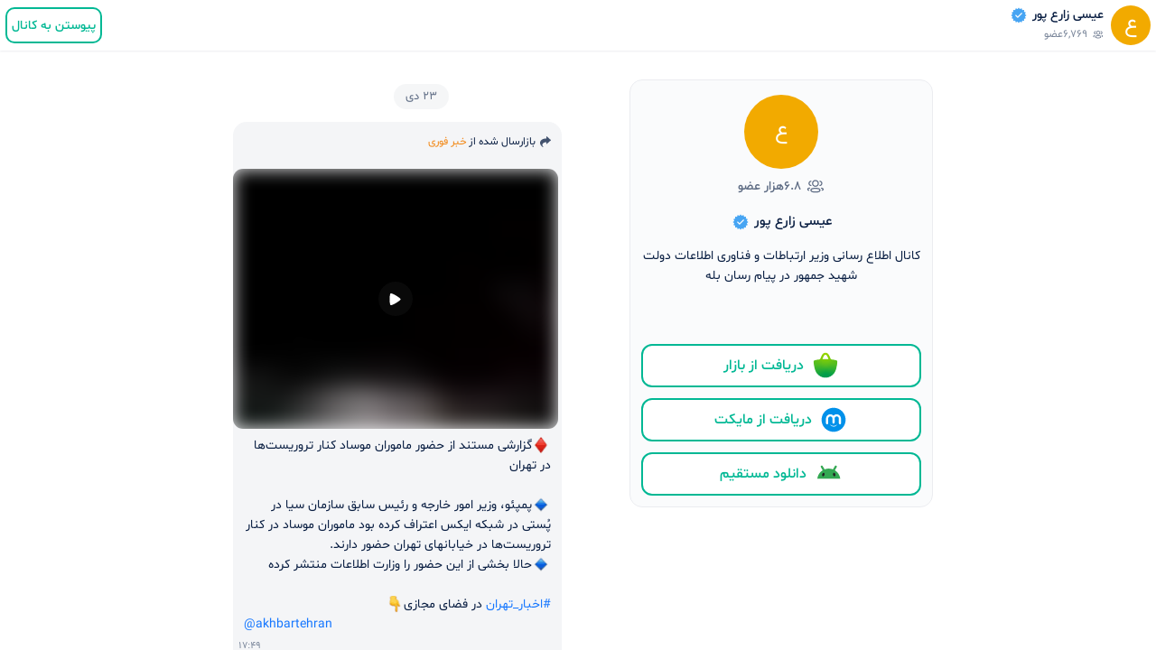

--- FILE ---
content_type: text/html; charset=utf-8
request_url: https://ble.ir/EisaZarepour
body_size: 50602
content:
<!DOCTYPE html><html lang="fa"><head><link rel="manifest" href="/site.webmanifest"/><link rel="apple-touch-icon" href="/apple-touch-icon.png"/><link rel="icon" href="/favicon.ico"/><meta name="mobile-web-app-title" content="Bale Web"/><meta name="apple-mobile-web-app-title" content="Bale Web"/><meta name="application-name" content="Bale Web"/><meta name="msapplication-TileColor" content="#ffffff"/><link rel="canonical" href="https://ble.ir/eisazarepour"/><script type="text/javascript">(function(m,e,t,r,i,k,a){m[i]=m[i]||function(){(m[i].a=m[i].a||[]).push(arguments)};
m[i].l=1*new Date();
for (var j = 0; j < document.scripts.length; j++) {if (document.scripts[j].src === r) { return; }}
k=e.createElement(t),a=e.getElementsByTagName(t)[0],k.async=1,k.src=r,a.parentNode.insertBefore(k,a)})
(window, document, "script", "https://mc.yandex.ru/metrika/tag.js", "ym");

ym(101675472, "init", {
  clickmap:true,
  trackLinks:true,
  accurateTrackBounce:true
});</script><noscript><div><img src="https://mc.yandex.ru/watch/101675472" style="position:absolute;left:-9999px" alt=""/></div></noscript><meta charSet="utf-8"/><meta name="viewport" content="width=device-width, initial-scale=1, maximum-scale=1.0, user-scalable=no, shrink-to-fit=no, viewport-fit=cover"/><meta name="google-site-verification" content="diT9pbM1iJi27Fx5wa5H9Pa8PPe2x-dgi_1jJBrvJVQ"/><link rel="manifest" href="/site.webmanifest"/><link rel="apple-touch-icon" href="/apple-touch-icon.png"/><meta name="mobile-web-app-capable" content="yes"/><meta name="apple-mobile-web-app-capable" content="yes"/><meta name="msapplication-config" content="/browserconfig.xml"/><meta name="theme-color" content="#ffffff"/><title>بله | کانال عیسی زارع پور</title><meta name="description" content="کانال اطلاع رسانی وزیر ارتباطات و فناوری اطلاعات دولت شهید جمهور در پیام رسان بله"/><meta name="title" content="بله | کانال عیسی زارع پور"/><meta name="keywords" content="کانال های رسمی"/><meta property="og:type" content="website"/><meta property="og:url" content="https://ble.ir/eisazarepour"/><meta property="og:title" content="بله | کانال عیسی زارع پور"/><meta property="og:description" content="کانال اطلاع رسانی وزیر ارتباطات و فناوری اطلاعات دولت شهید جمهور در پیام رسان بله"/><meta property="og:image" content="https://download2-siloo.ble.ir/proxy_download/CN9KfRgBzALjghbLzPCW7t2YMsgMOmsn7UCdmfIT9I8=?u=eQqR3ncO1w2JmKtCK0MuCt4udteLZHrtdyiG5cWkQNS2jvfmo4YAck6X76Q_mIbYLu9aU-02cGxgnWe96Q=="/><meta property="twitter:url" content="https://ble.ir/eisazarepour"/><meta property="twitter:title" content="بله | کانال عیسی زارع پور"/><meta property="twitter:description" content="کانال اطلاع رسانی وزیر ارتباطات و فناوری اطلاعات دولت شهید جمهور در پیام رسان بله"/><meta property="twitter:image" content="https://download2-siloo.ble.ir/proxy_download/CN9KfRgBzALjghbLzPCW7t2YMsgMOmsn7UCdmfIT9I8=?u=eQqR3ncO1w2JmKtCK0MuCt4udteLZHrtdyiG5cWkQNS2jvfmo4YAck6X76Q_mIbYLu9aU-02cGxgnWe96Q=="/><script type="text/javascript">(function(m,e,t,r,i,k,a){m[i]=m[i]||function(){(m[i].a=m[i].a||[]).push(arguments)};
m[i].l=1*new Date();
for (var j = 0; j < document.scripts.length; j++) {if (document.scripts[j].src === r) { return; }}
k=e.createElement(t),a=e.getElementsByTagName(t)[0],k.async=1,k.src=r,a.parentNode.insertBefore(k,a)})
(window, document, "script", "https://mc.yandex.ru/metrika/tag.js", "ym");

ym(101675472, "init", {
  clickmap:true,
  trackLinks:true,
  accurateTrackBounce:true
});</script><noscript><div><img src="https://mc.yandex.ru/watch/101675472" style="position:absolute;left:-9999px" alt=""/></div></noscript><meta name="next-head-count" content="32"/><link rel="preconnect" href="/" crossorigin="anonymous"/><link rel="preload" href="/_next/static/css/c32cd30156dce5aa.css" as="style"/><link rel="stylesheet" href="/_next/static/css/c32cd30156dce5aa.css" data-n-g=""/><link rel="preload" href="/_next/static/css/093d74d50964df9e.css" as="style"/><link rel="stylesheet" href="/_next/static/css/093d74d50964df9e.css" data-n-p=""/><link rel="preload" href="/_next/static/css/449390c1081d8981.css" as="style"/><link rel="stylesheet" href="/_next/static/css/449390c1081d8981.css" data-n-p=""/><noscript data-n-css=""></noscript><script defer="" nomodule="" src="/_next/static/chunks/polyfills-c67a75d1b6f99dc8.js"></script><script src="/_next/static/chunks/webpack-36d12a75f0098f30.js" defer=""></script><script src="/_next/static/chunks/framework-6564377a49303cf2.js" defer=""></script><script src="/_next/static/chunks/main-f59052e25fbfc5bc.js" defer=""></script><script src="/_next/static/chunks/pages/_app-13f268bae3ed0eb9.js" defer=""></script><script src="/_next/static/chunks/502-113020ca4fdb8467.js" defer=""></script><script src="/_next/static/chunks/441-fe3d737909e7d414.js" defer=""></script><script src="/_next/static/chunks/684-4a9ad6752aaa36f1.js" defer=""></script><script src="/_next/static/chunks/634-1ec1fedede83cd96.js" defer=""></script><script src="/_next/static/chunks/194-69a0fa3db09f3313.js" defer=""></script><script src="/_next/static/chunks/921-201a2ae8b3f6ffb1.js" defer=""></script><script src="/_next/static/chunks/pages/%5Bpeer%5D-7bee759bac198306.js" defer=""></script><script src="/_next/static/bJ8ZCBMR_7VBqDxO1H0ee/_buildManifest.js" defer=""></script><script src="/_next/static/bJ8ZCBMR_7VBqDxO1H0ee/_ssgManifest.js" defer=""></script></head><body><div id="__next"><header class="AppBar_wrapper__yZfrA"><section class="AppBar_infoContainer__ub53N"><div class="Avatar_container__gtfHQ" style="width:44px;height:44px;background-color:#F2AA00"><img class="Avatar_img___C2_3" src="https://download2-siloo.ble.ir/proxy_download/CN9KfRgBzALjghbLzPCW7t2YMsgMOmsn7UCdmfIT9I8=?u=eQqR3ncO1w2JmKtCK0MuCt4udteLZHrtdyiG5cWkQNS2jvfmo4YAck6X76Q_mIbYLu9aU-02cGxgnWe96Q==" alt="عکس پروفایل عیسی زارع پور"/>ع</div><div class="AppBar_info__R0qGJ"><p class="AppBar_title__RNFHb">عیسی زارع پور<svg width="20" height="20" viewBox="0 0 24 24" fill="none" xmlns="http://www.w3.org/2000/svg" class="AppBar_verifiedIcon__ROtFo"><path d="M11.5318 2.23891C11.7627 1.92036 12.2373 1.92036 12.4682 2.23891L13.3099 3.40042C13.4872 3.64518 13.8232 3.71201 14.0807 3.55376L15.3029 2.80277C15.638 2.59681 16.0766 2.77845 16.1679 3.16109L16.5011 4.55629C16.5713 4.8503 16.8561 5.04061 17.1546 4.99296L18.5711 4.76682C18.9596 4.7048 19.2952 5.04044 19.2332 5.42891L19.007 6.8454C18.9594 7.14389 19.1497 7.42871 19.4437 7.49892L20.8389 7.83206C21.2215 7.92342 21.4032 8.36196 21.1972 8.69713L20.4462 9.91925C20.288 10.1768 20.3548 10.5128 20.5996 10.6901L21.7611 11.5318C22.0796 11.7627 22.0796 12.2373 21.7611 12.4682L20.5996 13.3099C20.3548 13.4872 20.288 13.8232 20.4462 14.0807L21.1972 15.3029C21.4032 15.638 21.2215 16.0766 20.8389 16.1679L19.4437 16.5011C19.1497 16.5713 18.9594 16.8561 19.007 17.1546L19.2332 18.5711C19.2952 18.9596 18.9596 19.2952 18.5711 19.2332L17.1546 19.007C16.8561 18.9594 16.5713 19.1497 16.5011 19.4437L16.1679 20.8389C16.0766 21.2215 15.638 21.4032 15.3029 21.1972L14.0807 20.4462C13.8232 20.288 13.4872 20.3548 13.3099 20.5996L12.4682 21.7611C12.2373 22.0796 11.7627 22.0796 11.5318 21.7611L10.6901 20.5996C10.5128 20.3548 10.1768 20.288 9.91925 20.4462L8.69712 21.1972C8.36196 21.4032 7.92342 21.2215 7.83206 20.8389L7.49892 19.4437C7.42871 19.1497 7.14389 18.9594 6.8454 19.007L5.42891 19.2332C5.04044 19.2952 4.7048 18.9596 4.76682 18.5711L4.99296 17.1546C5.04061 16.8561 4.8503 16.5713 4.55629 16.5011L3.16109 16.1679C2.77845 16.0766 2.59681 15.638 2.80277 15.3029L3.55376 14.0807C3.71201 13.8232 3.64518 13.4872 3.40042 13.3099L2.23891 12.4682C1.92036 12.2373 1.92036 11.7627 2.23891 11.5318L3.40042 10.6901C3.64518 10.5128 3.71201 10.1768 3.55376 9.91925L2.80277 8.69712C2.59681 8.36196 2.77845 7.92342 3.16109 7.83206L4.55629 7.49892C4.8503 7.42871 5.04061 7.14389 4.99296 6.8454L4.76682 5.42891C4.7048 5.04044 5.04044 4.7048 5.42891 4.76682L6.8454 4.99296C7.14389 5.04061 7.42871 4.8503 7.49892 4.55629L7.83206 3.16109C7.92342 2.77845 8.36196 2.59681 8.69713 2.80277L9.91925 3.55376C10.1768 3.71201 10.5128 3.64518 10.6901 3.40042L11.5318 2.23891Z" fill="#47A5F3"></path><path fill-rule="evenodd" clip-rule="evenodd" d="M16.4883 8.82514C16.7812 9.11803 16.7812 9.59291 16.4883 9.8858L11.215 15.1591C10.9221 15.452 10.4473 15.452 10.1544 15.1592L7.51666 12.5226C7.2237 12.2297 7.2236 11.7549 7.51643 11.4619C7.80926 11.169 8.28414 11.1689 8.57709 11.4617L10.6845 13.5683L15.4277 8.82514C15.7205 8.53225 16.1954 8.53225 16.4883 8.82514Z" fill="white"></path></svg></p><div class="AppBar_members__EFpJW"><svg width="12" height="12" viewBox="0 0 20 20" fill="none" xmlns="http://www.w3.org/2000/svg"><path fill-rule="evenodd" clip-rule="evenodd" d="M14.9056 10.1211C14.599 10.1211 14.3315 9.89524 14.2873 9.58274C14.2398 9.24024 14.4773 8.9244 14.8198 8.8769C15.6865 8.75524 16.3406 8.00357 16.3423 7.1269C16.3423 6.25774 15.719 5.52274 14.8598 5.3819C14.5198 5.32607 14.289 5.0044 14.3448 4.66357C14.4015 4.32274 14.7206 4.0944 15.0631 4.14857C16.5281 4.3894 17.5923 5.64274 17.5923 7.12857C17.589 8.6244 16.4715 9.90774 14.9923 10.1152C14.9631 10.1194 14.934 10.1211 14.9056 10.1211Z" fill="#5E6C84"></path><mask id="mask0_15440_183230" maskUnits="userSpaceOnUse" x="15" y="11" width="4" height="5"><path fill-rule="evenodd" clip-rule="evenodd" d="M15.8145 11.6667H18.9761V15.4414H15.8145V11.6667Z" fill="white"></path></mask><g mask="url(#mask0_15440_183230)"><path fill-rule="evenodd" clip-rule="evenodd" d="M17.3838 15.4414C17.1322 15.4414 16.8947 15.2881 16.7997 15.0389C16.6763 14.7164 16.8388 14.3547 17.1613 14.2322C17.7263 14.0172 17.7263 13.7797 17.7263 13.6656C17.7263 13.3006 17.2622 13.0456 16.3472 12.9089C16.0063 12.8572 15.7705 12.5397 15.8213 12.1972C15.8722 11.8556 16.1888 11.6281 16.533 11.6722C18.5522 11.9747 18.9763 12.9231 18.9763 13.6656C18.9763 14.1189 18.798 14.9464 17.6063 15.4006C17.533 15.4281 17.458 15.4414 17.3838 15.4414Z" fill="#5E6C84"></path></g><path fill-rule="evenodd" clip-rule="evenodd" d="M9.90529 13.2617C7.92529 13.2617 5.56445 13.5051 5.56445 14.6634C5.56445 15.8309 7.92529 16.0759 9.90529 16.0759C11.8853 16.0759 14.2453 15.8334 14.2453 14.6776C14.2453 13.5076 11.8853 13.2617 9.90529 13.2617ZM9.90529 17.3259C8.52279 17.3259 4.31445 17.3259 4.31445 14.6634C4.31445 12.0117 8.52279 12.0117 9.90529 12.0117C11.2878 12.0117 15.4953 12.0117 15.4953 14.6776C15.4953 17.3259 11.4345 17.3259 9.90529 17.3259Z" fill="#5E6C84"></path><path fill-rule="evenodd" clip-rule="evenodd" d="M9.90826 4.58337C8.49826 4.58337 7.3516 5.73087 7.3516 7.14087C7.3491 7.82421 7.61076 8.46337 8.08993 8.94587C8.5691 9.42837 9.20743 9.69587 9.88743 9.69837L9.90826 10.3234V9.69837C11.3183 9.69837 12.4658 8.55171 12.4658 7.14087C12.4658 5.73087 11.3183 4.58337 9.90826 4.58337ZM9.90826 10.9484H9.88576C8.8691 10.945 7.9166 10.5467 7.20326 9.82671C6.48826 9.10754 6.09743 8.15254 6.1016 7.13837C6.1016 5.04171 7.8091 3.33337 9.90826 3.33337C12.0083 3.33337 13.7158 5.04171 13.7158 7.14087C13.7158 9.24004 12.0083 10.9484 9.90826 10.9484Z" fill="#5E6C84"></path><path fill-rule="evenodd" clip-rule="evenodd" d="M4.90654 10.1212C4.8782 10.1212 4.84904 10.1196 4.81987 10.1154C3.3407 9.9079 2.22404 8.62456 2.2207 7.13039C2.2207 5.64289 3.28487 4.38956 4.74987 4.14873C5.1007 4.09373 5.41154 4.32456 5.4682 4.66373C5.52404 5.00456 5.2932 5.32623 4.9532 5.38206C4.09404 5.52289 3.4707 6.25789 3.4707 7.12873C3.47237 8.00373 4.12654 8.75623 4.99237 8.87706C5.33487 8.92456 5.57237 9.2404 5.52487 9.58289C5.4807 9.89539 5.2132 10.1212 4.90654 10.1212Z" fill="#5E6C84"></path><path fill-rule="evenodd" clip-rule="evenodd" d="M2.42732 15.4412C2.35315 15.4412 2.27815 15.4279 2.20482 15.4004C1.01232 14.9454 0.833984 14.1179 0.833984 13.6654C0.833984 12.9237 1.25815 11.9745 3.27815 11.672C3.62232 11.6287 3.93732 11.8554 3.98898 12.197C4.03982 12.5395 3.80398 12.857 3.46315 12.9087C2.54815 13.0454 2.08398 13.3004 2.08398 13.6654C2.08398 13.7795 2.08398 14.0162 2.64982 14.232C2.97232 14.3545 3.13482 14.7162 3.01148 15.0387C2.91648 15.2879 2.67898 15.4412 2.42732 15.4412Z" fill="#5E6C84"></path></svg>۶,۷۶۹عضو</div></div></section><div class="AppBar_joinBale__F5gpH"><a class="BaseButton_button__Zf_Ip BaseButton_outlined__38xKT BaseButton_small40__HVyQu AppBar_joinBaleButton__ss9tg" href="/eisazarepour/peer">پیوستن به کانال</a></div></header><div class="Toastify"></div><div tabindex="0" class="Scrollbar_scroller__45TSn ChatWrapper_scrollListWrapper__SsvT4"><main class="container ChatWrapper_container__vEUZ_"><aside class="ChatWrapper_profileWrapper___Zc1V"><div class="Profile_container__9w_yk ChatWrapper_profile__mM6NW"><div class="Avatar_container__gtfHQ Profile_avatar__GBQOv" style="width:82px;height:82px;background-color:#F2AA00"><img class="Avatar_img___C2_3" src="https://download2-siloo.ble.ir/proxy_download/CN9KfRgBzALjghbLzPCW7t2YMsgMOmsn7UCdmfIT9I8=?u=eQqR3ncO1w2JmKtCK0MuCt4udteLZHrtdyiG5cWkQNS2jvfmo4YAck6X76Q_mIbYLu9aU-02cGxgnWe96Q==" alt="عکس پروفایل عیسی زارع پور"/>ع</div><div class="Profile_peer-count__WofG1"><svg width="20" height="20" viewBox="0 0 20 20" fill="none" xmlns="http://www.w3.org/2000/svg"><path fill-rule="evenodd" clip-rule="evenodd" d="M14.9056 10.1211C14.599 10.1211 14.3315 9.89524 14.2873 9.58274C14.2398 9.24024 14.4773 8.9244 14.8198 8.8769C15.6865 8.75524 16.3406 8.00357 16.3423 7.1269C16.3423 6.25774 15.719 5.52274 14.8598 5.3819C14.5198 5.32607 14.289 5.0044 14.3448 4.66357C14.4015 4.32274 14.7206 4.0944 15.0631 4.14857C16.5281 4.3894 17.5923 5.64274 17.5923 7.12857C17.589 8.6244 16.4715 9.90774 14.9923 10.1152C14.9631 10.1194 14.934 10.1211 14.9056 10.1211Z" fill="#5E6C84"></path><mask id="mask0_15440_183230" maskUnits="userSpaceOnUse" x="15" y="11" width="4" height="5"><path fill-rule="evenodd" clip-rule="evenodd" d="M15.8145 11.6667H18.9761V15.4414H15.8145V11.6667Z" fill="white"></path></mask><g mask="url(#mask0_15440_183230)"><path fill-rule="evenodd" clip-rule="evenodd" d="M17.3838 15.4414C17.1322 15.4414 16.8947 15.2881 16.7997 15.0389C16.6763 14.7164 16.8388 14.3547 17.1613 14.2322C17.7263 14.0172 17.7263 13.7797 17.7263 13.6656C17.7263 13.3006 17.2622 13.0456 16.3472 12.9089C16.0063 12.8572 15.7705 12.5397 15.8213 12.1972C15.8722 11.8556 16.1888 11.6281 16.533 11.6722C18.5522 11.9747 18.9763 12.9231 18.9763 13.6656C18.9763 14.1189 18.798 14.9464 17.6063 15.4006C17.533 15.4281 17.458 15.4414 17.3838 15.4414Z" fill="#5E6C84"></path></g><path fill-rule="evenodd" clip-rule="evenodd" d="M9.90529 13.2617C7.92529 13.2617 5.56445 13.5051 5.56445 14.6634C5.56445 15.8309 7.92529 16.0759 9.90529 16.0759C11.8853 16.0759 14.2453 15.8334 14.2453 14.6776C14.2453 13.5076 11.8853 13.2617 9.90529 13.2617ZM9.90529 17.3259C8.52279 17.3259 4.31445 17.3259 4.31445 14.6634C4.31445 12.0117 8.52279 12.0117 9.90529 12.0117C11.2878 12.0117 15.4953 12.0117 15.4953 14.6776C15.4953 17.3259 11.4345 17.3259 9.90529 17.3259Z" fill="#5E6C84"></path><path fill-rule="evenodd" clip-rule="evenodd" d="M9.90826 4.58337C8.49826 4.58337 7.3516 5.73087 7.3516 7.14087C7.3491 7.82421 7.61076 8.46337 8.08993 8.94587C8.5691 9.42837 9.20743 9.69587 9.88743 9.69837L9.90826 10.3234V9.69837C11.3183 9.69837 12.4658 8.55171 12.4658 7.14087C12.4658 5.73087 11.3183 4.58337 9.90826 4.58337ZM9.90826 10.9484H9.88576C8.8691 10.945 7.9166 10.5467 7.20326 9.82671C6.48826 9.10754 6.09743 8.15254 6.1016 7.13837C6.1016 5.04171 7.8091 3.33337 9.90826 3.33337C12.0083 3.33337 13.7158 5.04171 13.7158 7.14087C13.7158 9.24004 12.0083 10.9484 9.90826 10.9484Z" fill="#5E6C84"></path><path fill-rule="evenodd" clip-rule="evenodd" d="M4.90654 10.1212C4.8782 10.1212 4.84904 10.1196 4.81987 10.1154C3.3407 9.9079 2.22404 8.62456 2.2207 7.13039C2.2207 5.64289 3.28487 4.38956 4.74987 4.14873C5.1007 4.09373 5.41154 4.32456 5.4682 4.66373C5.52404 5.00456 5.2932 5.32623 4.9532 5.38206C4.09404 5.52289 3.4707 6.25789 3.4707 7.12873C3.47237 8.00373 4.12654 8.75623 4.99237 8.87706C5.33487 8.92456 5.57237 9.2404 5.52487 9.58289C5.4807 9.89539 5.2132 10.1212 4.90654 10.1212Z" fill="#5E6C84"></path><path fill-rule="evenodd" clip-rule="evenodd" d="M2.42732 15.4412C2.35315 15.4412 2.27815 15.4279 2.20482 15.4004C1.01232 14.9454 0.833984 14.1179 0.833984 13.6654C0.833984 12.9237 1.25815 11.9745 3.27815 11.672C3.62232 11.6287 3.93732 11.8554 3.98898 12.197C4.03982 12.5395 3.80398 12.857 3.46315 12.9087C2.54815 13.0454 2.08398 13.3004 2.08398 13.6654C2.08398 13.7795 2.08398 14.0162 2.64982 14.232C2.97232 14.3545 3.13482 14.7162 3.01148 15.0387C2.91648 15.2879 2.67898 15.4412 2.42732 15.4412Z" fill="#5E6C84"></path></svg><span>۶.۸هزار عضو</span></div><h1 class="Profile_name__pQglx">عیسی زارع پور<svg width="20" height="20" viewBox="0 0 24 24" fill="none" xmlns="http://www.w3.org/2000/svg" class="Profile_verifiedIcon__pENqc"><path d="M11.5318 2.23891C11.7627 1.92036 12.2373 1.92036 12.4682 2.23891L13.3099 3.40042C13.4872 3.64518 13.8232 3.71201 14.0807 3.55376L15.3029 2.80277C15.638 2.59681 16.0766 2.77845 16.1679 3.16109L16.5011 4.55629C16.5713 4.8503 16.8561 5.04061 17.1546 4.99296L18.5711 4.76682C18.9596 4.7048 19.2952 5.04044 19.2332 5.42891L19.007 6.8454C18.9594 7.14389 19.1497 7.42871 19.4437 7.49892L20.8389 7.83206C21.2215 7.92342 21.4032 8.36196 21.1972 8.69713L20.4462 9.91925C20.288 10.1768 20.3548 10.5128 20.5996 10.6901L21.7611 11.5318C22.0796 11.7627 22.0796 12.2373 21.7611 12.4682L20.5996 13.3099C20.3548 13.4872 20.288 13.8232 20.4462 14.0807L21.1972 15.3029C21.4032 15.638 21.2215 16.0766 20.8389 16.1679L19.4437 16.5011C19.1497 16.5713 18.9594 16.8561 19.007 17.1546L19.2332 18.5711C19.2952 18.9596 18.9596 19.2952 18.5711 19.2332L17.1546 19.007C16.8561 18.9594 16.5713 19.1497 16.5011 19.4437L16.1679 20.8389C16.0766 21.2215 15.638 21.4032 15.3029 21.1972L14.0807 20.4462C13.8232 20.288 13.4872 20.3548 13.3099 20.5996L12.4682 21.7611C12.2373 22.0796 11.7627 22.0796 11.5318 21.7611L10.6901 20.5996C10.5128 20.3548 10.1768 20.288 9.91925 20.4462L8.69712 21.1972C8.36196 21.4032 7.92342 21.2215 7.83206 20.8389L7.49892 19.4437C7.42871 19.1497 7.14389 18.9594 6.8454 19.007L5.42891 19.2332C5.04044 19.2952 4.7048 18.9596 4.76682 18.5711L4.99296 17.1546C5.04061 16.8561 4.8503 16.5713 4.55629 16.5011L3.16109 16.1679C2.77845 16.0766 2.59681 15.638 2.80277 15.3029L3.55376 14.0807C3.71201 13.8232 3.64518 13.4872 3.40042 13.3099L2.23891 12.4682C1.92036 12.2373 1.92036 11.7627 2.23891 11.5318L3.40042 10.6901C3.64518 10.5128 3.71201 10.1768 3.55376 9.91925L2.80277 8.69712C2.59681 8.36196 2.77845 7.92342 3.16109 7.83206L4.55629 7.49892C4.8503 7.42871 5.04061 7.14389 4.99296 6.8454L4.76682 5.42891C4.7048 5.04044 5.04044 4.7048 5.42891 4.76682L6.8454 4.99296C7.14389 5.04061 7.42871 4.8503 7.49892 4.55629L7.83206 3.16109C7.92342 2.77845 8.36196 2.59681 8.69713 2.80277L9.91925 3.55376C10.1768 3.71201 10.5128 3.64518 10.6901 3.40042L11.5318 2.23891Z" fill="#47A5F3"></path><path fill-rule="evenodd" clip-rule="evenodd" d="M16.4883 8.82514C16.7812 9.11803 16.7812 9.59291 16.4883 9.8858L11.215 15.1591C10.9221 15.452 10.4473 15.452 10.1544 15.1592L7.51666 12.5226C7.2237 12.2297 7.2236 11.7549 7.51643 11.4619C7.80926 11.169 8.28414 11.1689 8.57709 11.4617L10.6845 13.5683L15.4277 8.82514C15.7205 8.53225 16.1954 8.53225 16.4883 8.82514Z" fill="white"></path></svg></h1><div class="Profile_description__YTAr_"><div class="Text_text__7_UOM"><span class="p" dir="rtl">کانال اطلاع رسانی وزیر ارتباطات و فناوری اطلاعات دولت شهید جمهور در پیام رسان بله</span></div></div><div class="Profile_footer__Vc5tF"><a class="BaseButton_button__Zf_Ip BaseButton_outlined__38xKT BaseButton_xLarge48__grXEQ" href="https://redirect.appmetrica.yandex.com/serve/317533985771127597"><div class="BaseButton_icon__BfA6U"><svg width="32" height="32" viewBox="0 0 24 24" fill="none" xmlns="http://www.w3.org/2000/svg"><mask id="mask0_1603_415" maskUnits="userSpaceOnUse" x="2" y="1" width="20" height="22"><path d="M21.8492 8.03579L21.8474 8.03398C21.5406 7.81382 20.9441 7.51334 19.7991 7.24355C19.4562 7.16234 19.0646 7.08474 18.6161 7.01255C17.9612 6.90883 17.3026 6.82907 16.6418 6.77344L16.5363 6.76441C16.3829 6.40258 16.225 6.03263 16.0562 5.64282C15.9669 5.43438 15.8812 5.22414 15.7918 5.00217L15.7594 4.92186C15.4282 4.10345 15.0799 3.26339 14.4763 2.51716C13.8067 1.68883 12.9279 1.23315 12.003 1.23315C11.0781 1.23315 10.1992 1.68883 9.5297 2.51716C8.92695 3.26249 8.57775 4.10255 8.2466 4.92006L8.21321 5.00217C8.12298 5.22504 8.03816 5.43529 7.94883 5.64282C7.781 6.03263 7.62219 6.40258 7.46879 6.76441L7.36322 6.77344C6.60526 6.84021 5.95108 6.92232 5.38532 7.01345C4.93867 7.08474 4.54796 7.16324 4.20598 7.24355C3.06093 7.51334 2.46539 7.81382 2.1577 8.03398L2.15229 8.03759C2.09824 8.07692 2.05585 8.13016 2.02964 8.19164C2.00342 8.25313 1.99436 8.32057 2.0034 8.38679L2.10266 9.1249C2.25335 10.2302 2.41396 11.5278 2.67924 12.865C2.87956 13.8756 3.13853 14.9079 3.49765 15.8978C3.63842 16.2867 3.79542 16.6692 3.96957 17.041C4.5563 18.2219 5.39594 19.259 6.42881 20.0787C7.46167 20.8984 8.66241 21.4805 9.94567 21.7836C10.6191 21.9415 11.3086 22.0208 12.0003 22.02C12.7041 22.02 13.389 21.9388 14.0449 21.7854C15.3526 21.4779 16.5746 20.8809 17.6209 20.0384C18.6672 19.1959 19.5112 18.1294 20.0905 16.9174C20.2259 16.6205 20.3495 16.3173 20.4641 16.0096C21.2789 13.817 21.5929 11.3988 21.8519 9.47771L21.9962 8.38228C22.0058 8.3166 21.9971 8.24956 21.9712 8.18846C21.9452 8.12737 21.903 8.07456 21.8492 8.03579V8.03579ZM12.003 6.59478C11.0727 6.59478 10.2272 6.61192 9.45932 6.6426L9.58565 6.34844C9.6831 6.12196 9.77604 5.89186 9.86627 5.66989C10.0747 5.15557 10.2741 4.66019 10.525 4.21805C10.6391 4.01449 10.7695 3.82046 10.9148 3.63785C11.1025 3.40505 11.4941 3.01525 12.0021 3.01525C12.5101 3.01525 12.9017 3.40505 13.0894 3.63785C13.2351 3.82017 13.3655 4.01423 13.4792 4.21805C13.73 4.65929 13.9303 5.15466 14.1379 5.66899C14.2272 5.89096 14.3211 6.12105 14.4185 6.34754L14.5448 6.6417C13.7788 6.61192 12.9333 6.59478 12.003 6.59478Z" fill="white"></path></mask><g mask="url(#mask0_1603_415)"><mask id="mask1_1603_415" maskUnits="userSpaceOnUse" x="1" y="0" width="22" height="23"><path d="M1.55133 0.781006H22.4528V22.4702H1.55133V0.781006Z" fill="white"></path></mask><g mask="url(#mask1_1603_415)"><rect x="1.51346" y="0.739502" width="20.9628" height="21.7424" fill="url(#pattern0_1603_415)"></rect></g></g><defs><pattern id="pattern0_1603_415" patternContentUnits="objectBoundingBox" width="1" height="1"><use xlink:href="#image0_1603_415" transform="scale(0.00204918 0.00198413)"></use></pattern><image id="image0_1603_415" width="488" height="504" preserveAspectRatio="none" xlink:href="[data-uri]"></image></defs></svg> <!-- -->دریافت از بازار</div></a><a class="BaseButton_button__Zf_Ip BaseButton_outlined__38xKT BaseButton_xLarge48__grXEQ" href="https://redirect.appmetrica.yandex.com/serve/533706764848261167"><div class="BaseButton_icon__BfA6U"><svg width="32" height="32" viewBox="0 0 24 24" fill="none" xmlns="http://www.w3.org/2000/svg"><path d="M12 22C17.5228 22 22 17.5228 22 12C22 6.47715 17.5228 2 12 2C6.47715 2 2 6.47715 2 12C2 17.5228 6.47715 22 12 22Z" fill="#0091EA"></path><path d="M18.1339 10.8169C18.0502 8.92264 16.4936 7.4198 14.5814 7.4198C13.5208 7.4198 12.5647 7.88888 11.9134 8.62386C11.262 7.88888 10.3059 7.4198 9.2453 7.4198C7.37198 7.4198 5.83628 8.86288 5.69884 10.7123C5.69286 10.7511 5.69286 10.8019 5.69286 10.8497V14.8623C5.69286 15.3553 6.09023 15.7526 6.58321 15.7526H6.60413C7.09711 15.7526 7.49448 15.3553 7.49448 14.8623V10.9782H7.50045C7.50045 10.0012 8.29519 9.20946 9.2692 9.20946C10.2462 9.20946 11.0379 10.0042 11.0379 10.9782H11.0439V14.2558C11.0439 14.7488 11.4413 15.1461 11.9343 15.1461H11.9552C12.4482 15.1461 12.8455 14.7488 12.8455 14.2558V10.9692C12.8515 9.99225 13.6403 9.21245 14.6143 9.21245C15.5883 9.21245 16.392 10.0102 16.392 10.9842H16.398V14.8742C16.398 15.3612 16.7953 15.7526 17.2764 15.7526H17.2973C17.7843 15.7526 18.1757 15.3553 18.1757 14.8742V10.9065C18.1339 10.8617 18.1339 10.8408 18.1339 10.8169Z" fill="white"></path><path d="M14.7726 16.0992C14.7338 16.0335 14.6023 16.1649 14.6023 16.1649C14.1093 16.6997 13.0875 17.0433 12.0269 17.0433C10.9662 17.0433 9.9504 16.6997 9.45145 16.1649C9.45145 16.1649 9.31999 16.0275 9.28115 16.0992C9.23035 16.1769 9.30803 16.3024 9.30803 16.3024C9.93845 17.2136 10.9005 17.623 12.0269 17.623C13.1533 17.623 14.1153 17.2136 14.7457 16.3024C14.7517 16.2994 14.8234 16.1769 14.7726 16.0992Z" fill="white"></path></svg> <!-- --> دریافت از مایکت</div></a><a class="BaseButton_button__Zf_Ip BaseButton_outlined__38xKT BaseButton_xLarge48__grXEQ" href="https://bale.ai/apk/bale.apk"><div class="BaseButton_icon__BfA6U"><svg width="32" height="32" viewBox="0 0 24 24" fill="none" xmlns="http://www.w3.org/2000/svg"><path d="M21.9469 15.5833C21.9407 15.5447 21.9348 15.5065 21.9283 15.4683C21.8891 15.2312 21.8402 14.9969 21.7835 14.7657C21.6839 14.362 21.5585 13.9679 21.4089 13.5863C21.2825 13.2631 21.1385 12.9487 20.9787 12.6439C20.7732 12.2526 20.5415 11.8769 20.2855 11.5197C19.9716 11.0819 19.621 10.6717 19.2382 10.2937C19.0776 10.1349 18.9114 9.98158 18.7398 9.83471C18.368 9.51569 17.9708 9.2252 17.5525 8.96555C17.5562 8.95955 17.5593 8.95312 17.563 8.94712C17.7546 8.61797 17.9469 8.28925 18.1385 7.9601C18.3259 7.63875 18.5134 7.31741 18.7008 6.99609C18.8357 6.76544 18.9704 6.53432 19.1045 6.30368C19.1363 6.24889 19.1615 6.19227 19.1804 6.13428C19.2329 5.97268 19.2351 5.80281 19.1931 5.64488C19.1824 5.60577 19.1694 5.56756 19.1536 5.53027C19.1378 5.49296 19.1194 5.4566 19.0985 5.42162C19.0268 5.30193 18.9244 5.19787 18.7956 5.1219C18.6819 5.05471 18.5546 5.01464 18.4242 5.00314C18.3694 4.99854 18.3144 4.99899 18.2596 5.00452C18.2145 5.00912 18.1696 5.01742 18.125 5.02892C17.9663 5.07081 17.819 5.15736 17.7044 5.28257C17.6632 5.32769 17.6259 5.37743 17.594 5.43219C17.4594 5.66284 17.3247 5.89396 17.1904 6.1246L16.6281 7.08861C16.4364 7.41779 16.2442 7.74649 16.0525 8.07566C16.0316 8.11154 16.0105 8.14745 15.9896 8.18384C15.9605 8.17231 15.9317 8.16081 15.9026 8.14975C14.8458 7.74923 13.6992 7.53012 12.5007 7.53012C12.468 7.53012 12.4355 7.53012 12.4025 7.53057C11.3369 7.54115 10.3131 7.7253 9.35789 8.05585C9.24752 8.09406 9.13828 8.13458 9.02989 8.17694C9.01041 8.14333 8.99037 8.10972 8.97118 8.07611C8.77951 7.74693 8.58729 7.41824 8.39563 7.08906C8.2082 6.76774 8.02077 6.4464 7.83334 6.12505C7.69841 5.89441 7.56377 5.66331 7.42969 5.43267C7.39751 5.37788 7.36054 5.32816 7.31932 5.28305C7.20472 5.15781 7.05738 5.07126 6.89874 5.02937C6.85414 5.01787 6.80926 5.00959 6.76381 5.00499C6.70933 4.99947 6.65429 4.99899 6.59953 5.00359C6.46912 5.01464 6.34182 5.05471 6.22778 5.12238C6.09906 5.19832 5.99744 5.30238 5.92518 5.42207C5.9043 5.45705 5.88566 5.49344 5.87014 5.53072C5.85433 5.56801 5.84078 5.60622 5.83062 5.64536C5.78856 5.80325 5.79082 5.97313 5.84304 6.13473C5.86224 6.19275 5.88708 6.24936 5.91897 6.30416C6.0539 6.5348 6.18854 6.76589 6.32262 6.99654C6.51033 7.31788 6.69776 7.63923 6.88519 7.96055C7.07685 8.28972 7.2688 8.61842 7.46046 8.94759C7.46187 8.95034 7.46385 8.95312 7.46526 8.95587C7.07854 9.19482 6.71075 9.45952 6.36355 9.74908C6.15552 9.92266 5.9551 10.1045 5.76316 10.2946C5.38068 10.6726 5.03038 11.0828 4.71593 11.5206C4.45963 11.8778 4.2276 12.253 4.02267 12.6448C3.8629 12.9496 3.71895 13.264 3.59249 13.5872C3.44288 13.9688 3.31755 14.3629 3.21791 14.7667C3.16118 14.9978 3.11291 15.2316 3.07311 15.4692C3.06662 15.5074 3.06069 15.5461 3.05476 15.5843C3.03331 15.7219 3.01524 15.8605 3 16H22C21.9848 15.8605 21.9667 15.7219 21.9455 15.5843L21.9469 15.5833Z" fill="#34A853"></path><path d="M17.6343 13.8199C18.0613 13.4267 18.1234 12.5169 17.7728 11.788C17.4225 11.059 16.7924 10.7869 16.3657 11.1801C15.9387 11.5733 15.8766 12.4831 16.2272 13.212C16.5774 13.941 17.2076 14.2132 17.6343 13.8199Z" fill="#202124"></path><path d="M8.77284 13.212C9.12342 12.483 9.06129 11.5733 8.63432 11.1801C8.20735 10.7868 7.57751 11.059 7.22693 11.788C6.87667 12.517 6.93879 13.4267 7.36545 13.8199C7.79242 14.2132 8.42258 13.941 8.77284 13.212Z" fill="#202124"></path></svg> <!-- -->دانلود مستقیم</div></a></div></div></aside><section class="main-section-container ChatWrapper_chatSection__pwl6D"><div class="ChatWrapper_chat__xcUM7"><div class="ChatWrapper_chat_inner__kw9SS"><div class="DateDivider_DateDividerWrapper__y3ARM"><time dateTime="2026-01-13T17:49:18.511Z" class="DateDivider_Date__AwRVR" dir="rtl">۲۳ دی</time></div><div data-sid="-515145336926752154-1768326558511" class="MessageItem_messageWrapper__Vtz_9 ChatWrapper_messageBlock__vJcxa"><div class="BaseBubble_bubble__ywj97 NarrowBubble_bubble__0DLx_ Video_video_message__z1xl4 MessageItem_bubble__mHEtd" style="width:370px"><div class="NarrowBubble_senderInfo__KN5X_"><div class="Forwarded_forwarded__L1Ki2"><svg width="12" height="12" viewBox="0 0 12 12" fill="none" xmlns="http://www.w3.org/2000/svg" class="Forwarded_icon__vRJOm"><path d="M11.9182 4.06094L7.41716 0.0601406C7.3806 0.0290711 7.33595 0.00905173 7.28843 0.00242331C7.24092 -0.00420512 7.19249 0.00283133 7.14883 0.0227099C7.10516 0.0425885 7.06806 0.0744877 7.04185 0.114678C7.01565 0.154868 7.00143 0.201687 7.00085 0.249662L7.00022 2.45703H6.33333C2.94157 2.45703 0 4.40208 0 7.24806C0.0653857 8.24026 0.389149 9.19809 0.939146 10.0265C1.48914 10.8549 2.24624 11.525 3.13528 11.9703C3.17077 11.9896 3.21049 11.9998 3.25089 12H3.25658C3.32314 11.9986 3.38657 11.9715 3.43365 11.9244C3.48073 11.8773 3.50782 11.8139 3.50927 11.7473C3.50937 11.7073 3.49983 11.6679 3.48147 11.6324C3.4631 11.5969 3.43645 11.5663 3.40377 11.5433C2.89671 10.9719 2.58047 10.2566 2.49913 9.49705C2.49913 7.61889 4.66028 6.49629 6.75005 6.49629C6.80943 6.49629 6.86882 6.49629 6.92694 6.4925H7.00022L7.00022 8.2481C7.00079 8.29608 7.01502 8.3429 7.04122 8.38309C7.06742 8.42328 7.10453 8.45518 7.1482 8.47506C7.19186 8.49494 7.24029 8.50197 7.2878 8.49534C7.33532 8.48872 7.37997 8.4687 7.41653 8.43763L11.9176 4.43683C11.9436 4.41315 11.9643 4.38431 11.9785 4.35217C11.9927 4.32003 12 4.28528 12 4.25015C12 4.21501 11.9927 4.18027 11.9785 4.14812C11.9643 4.11598 11.9436 4.08715 11.9176 4.06347L11.9182 4.06094Z" fill="#42526E"></path></svg>بازارسال شده از <span style="color:#F28816;overflow:hidden;text-overflow:ellipsis;max-width:20ch;margin-right:2px">خبر فوری</span></div></div><div class="Video_thumbnail__0UnRS Thumbnail_thumbnail__BRDaR" style="width:360px;height:288px"><img class="Thumbnail_image__sqjPX" src="[data-uri]" width="360" height="288" alt="thumbnail"/><div class="MediaIcon_icon__eIMbQ"><svg width="13" height="13" viewBox="0 0 13 14" fill="none" xmlns="http://www.w3.org/2000/svg"><path fill-rule="evenodd" clip-rule="evenodd" d="M12.1039 8.26131C10.3939 9.89722 5.74001 12.6654 3.3591 13.5541C2.9791 13.6956 2.01031 13.9953 1.80155 13.9995C1.35821 14.012 0.931285 13.7914 0.724862 13.4375C0.645107 13.3002 0.410536 12.4031 0.335473 12.0035C0.11263 10.788 -0.00231052 8.90027 3.51951e-05 7.00211C-0.00231052 5.01029 0.122012 3.03304 0.370658 1.83004C0.436339 1.50536 0.628687 0.758164 0.684985 0.637447C0.790542 0.412665 0.982891 0.235753 1.21512 0.125444C1.39339 0.0401097 1.59747 -0.00567927 1.80155 0.000564682C2.01031 0.00472731 2.85946 0.269054 3.15033 0.371039C5.44444 1.16194 10.2977 4.02999 12.0805 5.71586C12.24 5.86779 12.6786 6.27573 12.7514 6.35899C12.9179 6.5463 13 6.77317 13 7.00211C13 7.21441 12.9273 7.43086 12.7772 7.61194C12.6997 7.7056 12.2517 8.12186 12.1039 8.26131Z" fill="white"></path></svg></div></div><div class="Text_text__7_UOM Video_caption__N6_xO"><span class="p" dir="rtl"><img style="background: url(/_next/static/media/20.41bcc406.png);background-position:94.64285714285714% 64.28571428571429%;background-size:5700% 5700%"src="[data-uri]"" class="emoji" data-codepoints="2666-fe0f"  alt="undefined" />گزارشی مستند از حضور ماموران موساد کنار تروریست‌ها در تهران</span><br /><span class="p" dir="rtl"><img style="background: url(/_next/static/media/20.41bcc406.png);background-position:50% 50%;background-size:5700% 5700%"src="[data-uri]"" class="emoji" data-codepoints="1f539"  alt="undefined" />پمپئو، وزیر امور خارجه و رئیس سابق سازمان سیا در پُستی در شبکه ایکس اعتراف کرده بود ماموران موساد در کنار تروریست‌ها در خیابانهای تهران حضور دارند. </span><span class="p" dir="rtl"><img style="background: url(/_next/static/media/20.41bcc406.png);background-position:50% 50%;background-size:5700% 5700%"src="[data-uri]"" class="emoji" data-codepoints="1f539"  alt="undefined" />حالا بخشی از این حضور را وزارت اطلاعات منتشر کرده </span><br /><span class="p" dir="rtl"><span class="hashtag" dir="auto">#اخبار_تهران</span> در فضای مجازی<img style="background: url(/_next/static/media/20.41bcc406.png);background-position:23.214285714285715% 3.5714285714285716%;background-size:5700% 5700%"src="[data-uri]"" class="emoji" data-codepoints="1f447"  alt="undefined" /></span><span class="p" dir="ltr"><a href="https://ble.ir/akhbartehran" class="mention" dir="auto" data-mention="@akhbartehran">@akhbartehran</a></span></div><div class="Info_info___vpt1 Video_info__G3_0e"><p class="Info_date__6lwmx">۱۷:۴۹</p></div></div></div><div data-sid="-3327423785221308404-1768332275508" class="MessageItem_messageWrapper__Vtz_9 ChatWrapper_messageBlock__vJcxa"><div class="BaseBubble_bubble__ywj97 NarrowBubble_bubble__0DLx_ Photo_photo_message__TgS7_ MessageItem_bubble__mHEtd" style="width:210px"><div class="NarrowBubble_senderInfo__KN5X_"><div class="Forwarded_forwarded__L1Ki2"><svg width="12" height="12" viewBox="0 0 12 12" fill="none" xmlns="http://www.w3.org/2000/svg" class="Forwarded_icon__vRJOm"><path d="M11.9182 4.06094L7.41716 0.0601406C7.3806 0.0290711 7.33595 0.00905173 7.28843 0.00242331C7.24092 -0.00420512 7.19249 0.00283133 7.14883 0.0227099C7.10516 0.0425885 7.06806 0.0744877 7.04185 0.114678C7.01565 0.154868 7.00143 0.201687 7.00085 0.249662L7.00022 2.45703H6.33333C2.94157 2.45703 0 4.40208 0 7.24806C0.0653857 8.24026 0.389149 9.19809 0.939146 10.0265C1.48914 10.8549 2.24624 11.525 3.13528 11.9703C3.17077 11.9896 3.21049 11.9998 3.25089 12H3.25658C3.32314 11.9986 3.38657 11.9715 3.43365 11.9244C3.48073 11.8773 3.50782 11.8139 3.50927 11.7473C3.50937 11.7073 3.49983 11.6679 3.48147 11.6324C3.4631 11.5969 3.43645 11.5663 3.40377 11.5433C2.89671 10.9719 2.58047 10.2566 2.49913 9.49705C2.49913 7.61889 4.66028 6.49629 6.75005 6.49629C6.80943 6.49629 6.86882 6.49629 6.92694 6.4925H7.00022L7.00022 8.2481C7.00079 8.29608 7.01502 8.3429 7.04122 8.38309C7.06742 8.42328 7.10453 8.45518 7.1482 8.47506C7.19186 8.49494 7.24029 8.50197 7.2878 8.49534C7.33532 8.48872 7.37997 8.4687 7.41653 8.43763L11.9176 4.43683C11.9436 4.41315 11.9643 4.38431 11.9785 4.35217C11.9927 4.32003 12 4.28528 12 4.25015C12 4.21501 11.9927 4.18027 11.9785 4.14812C11.9643 4.11598 11.9436 4.08715 11.9176 4.06347L11.9182 4.06094Z" fill="#42526E"></path></svg>بازارسال شده از <span style="color:#597EF7;overflow:hidden;text-overflow:ellipsis;max-width:20ch;margin-right:2px">KHAMENEI.IR</span></div></div><div class="Photo_photo__7SaMQ" style="width:200px;height:360px"><div class="Photo_thumbnail__x5LIb Thumbnail_thumbnail__BRDaR" style="width:200px;height:360px"><img class="Thumbnail_image__sqjPX" src="[data-uri]" width="200" height="360" alt="thumbnail"/><div class="MediaIcon_icon__eIMbQ"><svg width="24" height="24" viewBox="0 0 24 24" fill="none" xmlns="http://www.w3.org/2000/svg"><path d="M12.2744 19.75V4.75" stroke="white" stroke-width="2" stroke-linecap="round" stroke-linejoin="round"></path><path d="M18.299 13.7002L12.275 19.7502L6.25 13.7002" stroke="white" stroke-width="2" stroke-linecap="round" stroke-linejoin="round"></path></svg></div></div></div><div class="Text_text__7_UOM Photo_caption__uXXa5"><span class="p" dir="rtl"><img style="background: url(/_next/static/media/20.41bcc406.png);background-position:53.57142857142857% 41.07142857142857%;background-size:5700% 5700%"src="[data-uri]"" class="emoji" data-codepoints="1f5de-fe0f"  alt="undefined" /> <strong>۱۱هزار کیلومتر خطا</strong></span><br /><span class="p" dir="rtl"><img style="background: url(/_next/static/media/20.41bcc406.png);background-position:23.214285714285715% 14.285714285714286%;background-size:5700% 5700%"src="[data-uri]"" class="emoji" data-codepoints="1f448"  alt="undefined" /> مزدوران ایرانی‌نمای داخلی از عوامل مهم اشتباه محاسباتی غرب دربارۀ ایرانند</span><br /><span class="p" dir="rtl"><img style="background: url(/_next/static/media/20.41bcc406.png);background-position:53.57142857142857% 25%;background-size:5700% 5700%"src="[data-uri]"" class="emoji" data-codepoints="1f5bc-fe0f"  alt="undefined" /> <span class="hashtag" dir="auto">#سرمقاله</span> شماره جدید روزنامه اینترنتی <a class="link" target="_blank" href="http://KHAMENEI.IR"  dir="auto" >KHAMENEI.IR</a><img style="background: url(/_next/static/media/20.41bcc406.png);background-position:23.214285714285715% 3.5714285714285716%;background-size:5700% 5700%"src="[data-uri]"" class="emoji" data-codepoints="1f447"  alt="undefined" /></span><br /><span class="p" dir="rtl"><img style="background: url(/_next/static/media/20.41bcc406.png);background-position:46.42857142857143% 91.07142857142857%;background-size:5700% 5700%"src="[data-uri]"" class="emoji" data-codepoints="1f4dd"  alt="undefined" /> دلیل؟! تجربه! همین اظهارنظر ترامپ دربارۀ آشوب‌های مشهد یا به تعبیر خودش تسخیر دومین شهر ایران توسط آشوبگران تروریست. یک آشوب خیابانی را مشاورانِ معوج به نام تسخیر شهر توسط تروریست‌ها به رئیس‌جمهور آمریکا قالب کردند. میلیون‌ها نفر از مردم مشهد نه آن اطلاعات غلط مشاوران آقای رئیس‌جمهور بلکه راهپیمایان روز دوشنبه ۲۲ دی این شهر بودند که در محکومیت اقدامات آشوبگران تروریست در یکی از خیابان‌های منتهی به حرم مطهر جاری شدند و رکورد جمعیت شرکت‌کننده در یک راهپیمایی را در این شهر شکستند. این آدرس غلط‌ها محدود به رئیس‌جمهور اخیر ایالات متحده نیست. </span><br /><span class="p" dir="rtl"><img style="background: url(/_next/static/media/20.41bcc406.png);background-position:50% 50%;background-size:5700% 5700%"src="[data-uri]"" class="emoji" data-codepoints="1f539"  alt="undefined" />️ دلیل؟! تجربه! فرقی نمی‌کند زمستان ۱۳۵۶ باشد و دوران جیمی کارتر دموکرات یا رئیس‌جمهور فعلی جمهوری‌خواه آمریکا. اولی ۱۰ روز قبل از قیام ۱۹ دی ۵۶، ایران را جزیرۀ ثبات خوانده بود و دومی - به جز اشتباه فاحش بالا - در ایام جنگ ۱۲روزه هم پیشنهادهای خفت‌بار به ایران می‌داد؛ زمانی که ایران وسط جنگی همه‌جانبه با صهیونیست‌ها و ناتو و آمریکایی‌ها بود. به تصور خودش می‌توانست در میان معرکۀ جنگ و تجاوز نظامی، ایران را وادار به تسلیم کند. </span><br /><span class="p" dir="rtl"><img style="background: url(/_next/static/media/20.41bcc406.png);background-position:50% 50%;background-size:5700% 5700%"src="[data-uri]"" class="emoji" data-codepoints="1f539"  alt="undefined" />️ این شکست‌های متعدد و سلسه‌وار از کارتر تا ترامپ بی‌دلیل نیست. در برآوردهای اشتباه از وضعیت ایران، دولت دموکرات با جمهوری‌خواه تفاوت ماهوی با هم ندارند. بخشی از این برآوردهای اشتباه، اتکا به عوامل و مزدورانی است که ظاهراً ایرانی‌ اما در باطن پیاده‌نظام استعمارند. اشتباهات محاسباتی که بعد از انقلاب اسلامی تشدید هم شده است. </span><br /><span class="p" dir="rtl"><img style="background: url(/_next/static/media/20.41bcc406.png);background-position:50% 50%;background-size:5700% 5700%"src="[data-uri]"" class="emoji" data-codepoints="1f539"  alt="undefined" />️ فارغ از اینکه ریشۀ اصلی مشکلات و معضلات امروز منطقۀ غرب آسیا، سیاست‌های تجاوزطلبانۀ کاخ سفید و نایبانش است اما نباید از یاد برد که مزدوران خائنِ ایرانی‌نما با ذهن و مغزی بسته، متصلب و سرشار از کینه، از جمله عوامل اصلی آدرس غلط دادن از وضعیت ایران به کاخ سفیدند.</span><br /><span class="p" dir="rtl"><img style="background: url(/_next/static/media/20.41bcc406.png);background-position:50% 50%;background-size:5700% 5700%"src="[data-uri]"" class="emoji" data-codepoints="1f539"  alt="undefined" />️ مزدورانی که با تصویری معوج، غلط و کاریکاتوری از مردم و وضعیت ایران، حقایق را وارونه جلوه داده و منشاء برآوردهای اشتباه آمریکا در منطقه و ایران می‌شوند. رد پای این جریان وطن‌فروش از ابتدای انقلاب و جنگ تحمیلی تا به امروز در سیاست‌های آمریکا علیه ایران همواره مشهود است. </span><br /><span class="p" dir="rtl"><img style="background: url(/_next/static/media/20.41bcc406.png);background-position:50% 50%;background-size:5700% 5700%"src="[data-uri]"" class="emoji" data-codepoints="1f539"  alt="undefined" />️ یک روز سازمان منافقین بود که به یار دوازدهم صدام حسین در جنگ تحمیلی تبدیل شد و در سال‌های بعد از جنگ هم بازوی عملیاتی و اطلاعاتی طرف‌های آمریکایی و صهیونی در اقدامات تروریستی و ضدامنیتی داخل ایران بود. این روزها هم به شکلی دیگر ظاهر شده که اظهارنظر ابتدای این متن تنها یکی از نشانه‌های این خطاهای محاسباتی است. شکل ظاهری آن جریان خائن تغییر کرده و پیمانکارش عوض شده، ماهیتش اما یکی است. مزدوران بیگانه! جریانی که در خارج از ایران طرف مشاورۀ سیاستمداران غربی است و در داخل ایران هم مزدوران میدانی‌اش رؤیای سوریه‌سازی، تکه تکه کردن ایران یکپارچۀ عزیز را در ذهن می‌پرورانند.</span><br /><span class="p" dir="rtl"><img style="background: url(/_next/static/media/20.41bcc406.png);background-position:50% 50%;background-size:5700% 5700%"src="[data-uri]"" class="emoji" data-codepoints="1f539"  alt="undefined" />️ تاریخ ۴۷ سال اخیر بعد از انقلاب اما ثابت کرده این بار هم ره به ترکستان خواهند برد. این را نه فقط تاریخ بلکه سیل میلیونی و خروشان مردم در بعدازظهر روز دوشنبه در سراسر ایران هم می‌گوید. دفتر سرنوشت در تقریبا نیم قرن توسط مردم یکپارچه و آزادۀ ایران عزیز رقم خورده و همیشه هم علیه وطن‌فروشی و خیانت و وابستگی به اجنبی بود، نه در جهت باد توهمات مزدورانی که شدت کینه، چشم‌شان را بر واقعیت بسته و سیاستمدارانی که به اتکای این نابینایان، راهبردهای خود را تنظیم می‌کنند؛ کوری کجا عصاکِش کور دگر شود؟!</span><br /><span class="p" dir="rtl"><img style="background: url(/_next/static/media/20.41bcc406.png);background-position:48.214285714285715% 3.5714285714285716%;background-size:5700% 5700%"src="[data-uri]"" class="emoji" data-codepoints="1f4e5"  alt="undefined" /> <a class="link" target="_blank" href="https://ble.ir/khamenei_ir/7508059968605573775/1768330821761"  dir="auto" >دریافت نسخه PDF</a></span><br /><span class="p" dir="rtl"><img style="background: url(/_next/static/media/20.41bcc406.png);background-position:48.214285714285715% 73.21428571428571%;background-size:5700% 5700%"src="[data-uri]"" class="emoji" data-codepoints="1f50d"  alt="undefined" /> مشاهده شماره‌های قبلی روزنامه اینترنتی <span class="hashtag" dir="auto">#صدای_ایران</span> <img style="background: url(/_next/static/media/20.41bcc406.png);background-position:23.214285714285715% 3.5714285714285716%;background-size:5700% 5700%"src="[data-uri]"" class="emoji" data-codepoints="1f447"  alt="undefined" /></span><span class="p" dir="ltr"><a class="link" target="_blank" href="http://farsi.khamenei.ir/tag-content?id=26358"  dir="auto" >farsi.khamenei.ir/tag-content?id=26358</a></span></div><div class="Info_info___vpt1 Photo_info__Z1a7e"><p class="Info_date__6lwmx">۱۹:۲۴</p></div></div></div><div class="DateDivider_DateDividerWrapper__y3ARM"><time dateTime="2026-01-14T05:18:17.052Z" class="DateDivider_Date__AwRVR" dir="rtl">۲۴ دی</time></div><div data-sid="6609685977003907041-1768367897052" class="MessageItem_messageWrapper__Vtz_9 ChatWrapper_messageBlock__vJcxa"><div class="BaseBubble_bubble__ywj97 NarrowBubble_bubble__0DLx_ Video_video_message__z1xl4 MessageItem_bubble__mHEtd" style="width:212.5px"><div class="NarrowBubble_senderInfo__KN5X_"><div class="Forwarded_forwarded__L1Ki2"><svg width="12" height="12" viewBox="0 0 12 12" fill="none" xmlns="http://www.w3.org/2000/svg" class="Forwarded_icon__vRJOm"><path d="M11.9182 4.06094L7.41716 0.0601406C7.3806 0.0290711 7.33595 0.00905173 7.28843 0.00242331C7.24092 -0.00420512 7.19249 0.00283133 7.14883 0.0227099C7.10516 0.0425885 7.06806 0.0744877 7.04185 0.114678C7.01565 0.154868 7.00143 0.201687 7.00085 0.249662L7.00022 2.45703H6.33333C2.94157 2.45703 0 4.40208 0 7.24806C0.0653857 8.24026 0.389149 9.19809 0.939146 10.0265C1.48914 10.8549 2.24624 11.525 3.13528 11.9703C3.17077 11.9896 3.21049 11.9998 3.25089 12H3.25658C3.32314 11.9986 3.38657 11.9715 3.43365 11.9244C3.48073 11.8773 3.50782 11.8139 3.50927 11.7473C3.50937 11.7073 3.49983 11.6679 3.48147 11.6324C3.4631 11.5969 3.43645 11.5663 3.40377 11.5433C2.89671 10.9719 2.58047 10.2566 2.49913 9.49705C2.49913 7.61889 4.66028 6.49629 6.75005 6.49629C6.80943 6.49629 6.86882 6.49629 6.92694 6.4925H7.00022L7.00022 8.2481C7.00079 8.29608 7.01502 8.3429 7.04122 8.38309C7.06742 8.42328 7.10453 8.45518 7.1482 8.47506C7.19186 8.49494 7.24029 8.50197 7.2878 8.49534C7.33532 8.48872 7.37997 8.4687 7.41653 8.43763L11.9176 4.43683C11.9436 4.41315 11.9643 4.38431 11.9785 4.35217C11.9927 4.32003 12 4.28528 12 4.25015C12 4.21501 11.9927 4.18027 11.9785 4.14812C11.9643 4.11598 11.9436 4.08715 11.9176 4.06347L11.9182 4.06094Z" fill="#42526E"></path></svg>بازارسال شده از <span style="color:#52C41A;overflow:hidden;text-overflow:ellipsis;max-width:20ch;margin-right:2px">خبرگزاری فارس</span></div></div><div class="Video_thumbnail__0UnRS Thumbnail_thumbnail__BRDaR" style="width:202.5px;height:360px"><img class="Thumbnail_image__sqjPX" src="[data-uri]" width="202.5" height="360" alt="thumbnail"/><div class="MediaIcon_icon__eIMbQ"><svg width="13" height="13" viewBox="0 0 13 14" fill="none" xmlns="http://www.w3.org/2000/svg"><path fill-rule="evenodd" clip-rule="evenodd" d="M12.1039 8.26131C10.3939 9.89722 5.74001 12.6654 3.3591 13.5541C2.9791 13.6956 2.01031 13.9953 1.80155 13.9995C1.35821 14.012 0.931285 13.7914 0.724862 13.4375C0.645107 13.3002 0.410536 12.4031 0.335473 12.0035C0.11263 10.788 -0.00231052 8.90027 3.51951e-05 7.00211C-0.00231052 5.01029 0.122012 3.03304 0.370658 1.83004C0.436339 1.50536 0.628687 0.758164 0.684985 0.637447C0.790542 0.412665 0.982891 0.235753 1.21512 0.125444C1.39339 0.0401097 1.59747 -0.00567927 1.80155 0.000564682C2.01031 0.00472731 2.85946 0.269054 3.15033 0.371039C5.44444 1.16194 10.2977 4.02999 12.0805 5.71586C12.24 5.86779 12.6786 6.27573 12.7514 6.35899C12.9179 6.5463 13 6.77317 13 7.00211C13 7.21441 12.9273 7.43086 12.7772 7.61194C12.6997 7.7056 12.2517 8.12186 12.1039 8.26131Z" fill="white"></path></svg></div></div><div class="Text_text__7_UOM Video_caption__N6_xO"><span class="p" dir="rtl"><img style="background: url(/_next/static/media/20.41bcc406.png);background-position:14.285714285714286% 19.642857142857142%;background-size:5700% 5700%"src="[data-uri]"" class="emoji" data-codepoints="1f3a5"  alt="undefined" /> همه دعوتیم به این فراخوان</span><br /><span class="p" dir="ltr"><a href="https://ble.ir/Farsna" class="mention" dir="auto" data-mention="@Farsna">@Farsna</a></span></div><div class="Info_info___vpt1 Video_info__G3_0e"><p class="Info_date__6lwmx">۵:۱۸</p></div></div></div><div data-sid="8720655739739454998-1768368139774" class="MessageItem_messageWrapper__Vtz_9 ChatWrapper_messageBlock__vJcxa"><div class="BaseBubble_bubble__ywj97 NarrowBubble_bubble__0DLx_ Video_video_message__z1xl4 MessageItem_bubble__mHEtd" style="width:212.5px"><div class="NarrowBubble_senderInfo__KN5X_"><div class="Forwarded_forwarded__L1Ki2"><svg width="12" height="12" viewBox="0 0 12 12" fill="none" xmlns="http://www.w3.org/2000/svg" class="Forwarded_icon__vRJOm"><path d="M11.9182 4.06094L7.41716 0.0601406C7.3806 0.0290711 7.33595 0.00905173 7.28843 0.00242331C7.24092 -0.00420512 7.19249 0.00283133 7.14883 0.0227099C7.10516 0.0425885 7.06806 0.0744877 7.04185 0.114678C7.01565 0.154868 7.00143 0.201687 7.00085 0.249662L7.00022 2.45703H6.33333C2.94157 2.45703 0 4.40208 0 7.24806C0.0653857 8.24026 0.389149 9.19809 0.939146 10.0265C1.48914 10.8549 2.24624 11.525 3.13528 11.9703C3.17077 11.9896 3.21049 11.9998 3.25089 12H3.25658C3.32314 11.9986 3.38657 11.9715 3.43365 11.9244C3.48073 11.8773 3.50782 11.8139 3.50927 11.7473C3.50937 11.7073 3.49983 11.6679 3.48147 11.6324C3.4631 11.5969 3.43645 11.5663 3.40377 11.5433C2.89671 10.9719 2.58047 10.2566 2.49913 9.49705C2.49913 7.61889 4.66028 6.49629 6.75005 6.49629C6.80943 6.49629 6.86882 6.49629 6.92694 6.4925H7.00022L7.00022 8.2481C7.00079 8.29608 7.01502 8.3429 7.04122 8.38309C7.06742 8.42328 7.10453 8.45518 7.1482 8.47506C7.19186 8.49494 7.24029 8.50197 7.2878 8.49534C7.33532 8.48872 7.37997 8.4687 7.41653 8.43763L11.9176 4.43683C11.9436 4.41315 11.9643 4.38431 11.9785 4.35217C11.9927 4.32003 12 4.28528 12 4.25015C12 4.21501 11.9927 4.18027 11.9785 4.14812C11.9643 4.11598 11.9436 4.08715 11.9176 4.06347L11.9182 4.06094Z" fill="#42526E"></path></svg>بازارسال شده از <span style="color:#52C41A;overflow:hidden;text-overflow:ellipsis;max-width:20ch;margin-right:2px">خبرگزاری فارس</span></div></div><div class="Video_thumbnail__0UnRS Thumbnail_thumbnail__BRDaR" style="width:202.5px;height:360px"><img class="Thumbnail_image__sqjPX" src="[data-uri]" width="202.5" height="360" alt="thumbnail"/><div class="MediaIcon_icon__eIMbQ"><svg width="13" height="13" viewBox="0 0 13 14" fill="none" xmlns="http://www.w3.org/2000/svg"><path fill-rule="evenodd" clip-rule="evenodd" d="M12.1039 8.26131C10.3939 9.89722 5.74001 12.6654 3.3591 13.5541C2.9791 13.6956 2.01031 13.9953 1.80155 13.9995C1.35821 14.012 0.931285 13.7914 0.724862 13.4375C0.645107 13.3002 0.410536 12.4031 0.335473 12.0035C0.11263 10.788 -0.00231052 8.90027 3.51951e-05 7.00211C-0.00231052 5.01029 0.122012 3.03304 0.370658 1.83004C0.436339 1.50536 0.628687 0.758164 0.684985 0.637447C0.790542 0.412665 0.982891 0.235753 1.21512 0.125444C1.39339 0.0401097 1.59747 -0.00567927 1.80155 0.000564682C2.01031 0.00472731 2.85946 0.269054 3.15033 0.371039C5.44444 1.16194 10.2977 4.02999 12.0805 5.71586C12.24 5.86779 12.6786 6.27573 12.7514 6.35899C12.9179 6.5463 13 6.77317 13 7.00211C13 7.21441 12.9273 7.43086 12.7772 7.61194C12.6997 7.7056 12.2517 8.12186 12.1039 8.26131Z" fill="white"></path></svg></div></div><div class="Text_text__7_UOM Video_caption__N6_xO"><span class="p" dir="rtl"><img style="background: url(/_next/static/media/20.41bcc406.png);background-position:14.285714285714286% 19.642857142857142%;background-size:5700% 5700%"src="[data-uri]"" class="emoji" data-codepoints="1f3a5"  alt="undefined" /> همه دعوتیم به این فراخوان</span><br /><span class="p" dir="ltr"><a href="https://ble.ir/Farsna" class="mention" dir="auto" data-mention="@Farsna">@Farsna</a></span></div><div class="Info_info___vpt1 Video_info__G3_0e"><p class="Info_date__6lwmx">۵:۲۲</p></div></div></div><div class="DateDivider_DateDividerWrapper__y3ARM"><time dateTime="2026-01-15T02:58:05.430Z" class="DateDivider_Date__AwRVR" dir="rtl">۲۵ دی</time></div><div data-sid="-5798071409222147366-1768445885430" class="MessageItem_messageWrapper__Vtz_9 ChatWrapper_messageBlock__vJcxa"><div class="BaseBubble_bubble__ywj97 NarrowBubble_bubble__0DLx_ Video_video_message__z1xl4 MessageItem_bubble__mHEtd" style="width:370px"><div class="NarrowBubble_senderInfo__KN5X_"><div class="Forwarded_forwarded__L1Ki2"><svg width="12" height="12" viewBox="0 0 12 12" fill="none" xmlns="http://www.w3.org/2000/svg" class="Forwarded_icon__vRJOm"><path d="M11.9182 4.06094L7.41716 0.0601406C7.3806 0.0290711 7.33595 0.00905173 7.28843 0.00242331C7.24092 -0.00420512 7.19249 0.00283133 7.14883 0.0227099C7.10516 0.0425885 7.06806 0.0744877 7.04185 0.114678C7.01565 0.154868 7.00143 0.201687 7.00085 0.249662L7.00022 2.45703H6.33333C2.94157 2.45703 0 4.40208 0 7.24806C0.0653857 8.24026 0.389149 9.19809 0.939146 10.0265C1.48914 10.8549 2.24624 11.525 3.13528 11.9703C3.17077 11.9896 3.21049 11.9998 3.25089 12H3.25658C3.32314 11.9986 3.38657 11.9715 3.43365 11.9244C3.48073 11.8773 3.50782 11.8139 3.50927 11.7473C3.50937 11.7073 3.49983 11.6679 3.48147 11.6324C3.4631 11.5969 3.43645 11.5663 3.40377 11.5433C2.89671 10.9719 2.58047 10.2566 2.49913 9.49705C2.49913 7.61889 4.66028 6.49629 6.75005 6.49629C6.80943 6.49629 6.86882 6.49629 6.92694 6.4925H7.00022L7.00022 8.2481C7.00079 8.29608 7.01502 8.3429 7.04122 8.38309C7.06742 8.42328 7.10453 8.45518 7.1482 8.47506C7.19186 8.49494 7.24029 8.50197 7.2878 8.49534C7.33532 8.48872 7.37997 8.4687 7.41653 8.43763L11.9176 4.43683C11.9436 4.41315 11.9643 4.38431 11.9785 4.35217C11.9927 4.32003 12 4.28528 12 4.25015C12 4.21501 11.9927 4.18027 11.9785 4.14812C11.9643 4.11598 11.9436 4.08715 11.9176 4.06347L11.9182 4.06094Z" fill="#42526E"></path></svg>بازارسال شده از <span style="color:#597EF7;overflow:hidden;text-overflow:ellipsis;max-width:20ch;margin-right:2px">KHAMENEI.IR</span></div></div><div class="Video_thumbnail__0UnRS Thumbnail_thumbnail__BRDaR" style="width:360px;height:202.5px"><img class="Thumbnail_image__sqjPX" src="[data-uri]" width="360" height="202.5" alt="thumbnail"/><div class="MediaIcon_icon__eIMbQ"><svg width="13" height="13" viewBox="0 0 13 14" fill="none" xmlns="http://www.w3.org/2000/svg"><path fill-rule="evenodd" clip-rule="evenodd" d="M12.1039 8.26131C10.3939 9.89722 5.74001 12.6654 3.3591 13.5541C2.9791 13.6956 2.01031 13.9953 1.80155 13.9995C1.35821 14.012 0.931285 13.7914 0.724862 13.4375C0.645107 13.3002 0.410536 12.4031 0.335473 12.0035C0.11263 10.788 -0.00231052 8.90027 3.51951e-05 7.00211C-0.00231052 5.01029 0.122012 3.03304 0.370658 1.83004C0.436339 1.50536 0.628687 0.758164 0.684985 0.637447C0.790542 0.412665 0.982891 0.235753 1.21512 0.125444C1.39339 0.0401097 1.59747 -0.00567927 1.80155 0.000564682C2.01031 0.00472731 2.85946 0.269054 3.15033 0.371039C5.44444 1.16194 10.2977 4.02999 12.0805 5.71586C12.24 5.86779 12.6786 6.27573 12.7514 6.35899C12.9179 6.5463 13 6.77317 13 7.00211C13 7.21441 12.9273 7.43086 12.7772 7.61194C12.6997 7.7056 12.2517 8.12186 12.1039 8.26131Z" fill="white"></path></svg></div></div><div class="Text_text__7_UOM Video_caption__N6_xO"><span class="p" dir="rtl"><img style="background: url(/_next/static/media/20.41bcc406.png);background-position:19.642857142857142% 30.357142857142858%;background-size:5700% 5700%"src="[data-uri]"" class="emoji" data-codepoints="1f3f4"  alt="undefined" /> اَللهُمَّ صَلِّ عَلى مُوسَى بنِ جَعفَرٍ وَصیِّ الاَبرارِ وَ اِمامِ الاَخیارِ وَ عَیبَةِ الاَنوارِ </span><span class="p" dir="rtl">حَلیفِ السَّجدَةِ الطَّویلَةِ وَ الدُّموعِ الغَزیرَةِ وَ المُناجاةِ الکَثیرَة؛ اللٰهمّ صَلّ علیه و علی آبائه و ابنائه الطّیّبین الطّاهرین المعصومین و رَحمة الله و برکاته.</span><br /><span class="p" dir="rtl"><img style="background: url(/_next/static/media/20.41bcc406.png);background-position:46.42857142857143% 91.07142857142857%;background-size:5700% 5700%"src="[data-uri]"" class="emoji" data-codepoints="1f4dd"  alt="undefined" /> خدایا درود فرست بر موسی بن جعفر، جانشین نیکوکاران و پیشوای خوبان و خزانه‌ی انوار. کسی که هم‌پیمان سجده‌های طولانی و اشک‌های سرشار و رازونیاز بسیار بود. خدایا بر او و بر پدران و فرزندان پاک و پاکیزه و معصوم او، درود و رحمت و برکات خودت را بفرست.</span><br /><span class="p" dir="rtl"><img style="background: url(/_next/static/media/20.41bcc406.png);background-position:46.42857142857143% 50%;background-size:5700% 5700%"src="[data-uri]"" class="emoji" data-codepoints="1f4c6"  alt="undefined" /> سالروز شهادت امام کاظم علیه‌السلام تسلیت باد</span><br /><span class="p" dir="ltr"><img style="background: url(/_next/static/media/20.41bcc406.png);background-position:53.57142857142857% 17.857142857142858%;background-size:5700% 5700%"src="[data-uri]"" class="emoji" data-codepoints="1f5a5-fe0f"  alt="undefined" /> <a class="link" target="_blank" href="http://Farsi.Khamenei.ir"  dir="auto" >Farsi.Khamenei.ir</a></span></div><div class="Info_info___vpt1 Video_info__G3_0e"><p class="Info_date__6lwmx">۲:۵۸</p></div></div></div><div data-sid="2398605719811395560-1768446055918" class="MessageItem_messageWrapper__Vtz_9 ChatWrapper_messageBlock__vJcxa"><div class="BaseBubble_bubble__ywj97 NarrowBubble_bubble__0DLx_ Video_video_message__z1xl4 MessageItem_bubble__mHEtd" style="width:213.00000000000003px"><div class="NarrowBubble_senderInfo__KN5X_"><div class="Forwarded_forwarded__L1Ki2"><svg width="12" height="12" viewBox="0 0 12 12" fill="none" xmlns="http://www.w3.org/2000/svg" class="Forwarded_icon__vRJOm"><path d="M11.9182 4.06094L7.41716 0.0601406C7.3806 0.0290711 7.33595 0.00905173 7.28843 0.00242331C7.24092 -0.00420512 7.19249 0.00283133 7.14883 0.0227099C7.10516 0.0425885 7.06806 0.0744877 7.04185 0.114678C7.01565 0.154868 7.00143 0.201687 7.00085 0.249662L7.00022 2.45703H6.33333C2.94157 2.45703 0 4.40208 0 7.24806C0.0653857 8.24026 0.389149 9.19809 0.939146 10.0265C1.48914 10.8549 2.24624 11.525 3.13528 11.9703C3.17077 11.9896 3.21049 11.9998 3.25089 12H3.25658C3.32314 11.9986 3.38657 11.9715 3.43365 11.9244C3.48073 11.8773 3.50782 11.8139 3.50927 11.7473C3.50937 11.7073 3.49983 11.6679 3.48147 11.6324C3.4631 11.5969 3.43645 11.5663 3.40377 11.5433C2.89671 10.9719 2.58047 10.2566 2.49913 9.49705C2.49913 7.61889 4.66028 6.49629 6.75005 6.49629C6.80943 6.49629 6.86882 6.49629 6.92694 6.4925H7.00022L7.00022 8.2481C7.00079 8.29608 7.01502 8.3429 7.04122 8.38309C7.06742 8.42328 7.10453 8.45518 7.1482 8.47506C7.19186 8.49494 7.24029 8.50197 7.2878 8.49534C7.33532 8.48872 7.37997 8.4687 7.41653 8.43763L11.9176 4.43683C11.9436 4.41315 11.9643 4.38431 11.9785 4.35217C11.9927 4.32003 12 4.28528 12 4.25015C12 4.21501 11.9927 4.18027 11.9785 4.14812C11.9643 4.11598 11.9436 4.08715 11.9176 4.06347L11.9182 4.06094Z" fill="#42526E"></path></svg>بازارسال شده از <span style="color:#597EF7;overflow:hidden;text-overflow:ellipsis;max-width:20ch;margin-right:2px">KHAMENEI.IR</span></div></div><div class="Video_thumbnail__0UnRS Thumbnail_thumbnail__BRDaR" style="width:203.00000000000003px;height:360px"><img class="Thumbnail_image__sqjPX" src="[data-uri]" width="203.00000000000003" height="360" alt="thumbnail"/><div class="MediaIcon_icon__eIMbQ"><svg width="13" height="13" viewBox="0 0 13 14" fill="none" xmlns="http://www.w3.org/2000/svg"><path fill-rule="evenodd" clip-rule="evenodd" d="M12.1039 8.26131C10.3939 9.89722 5.74001 12.6654 3.3591 13.5541C2.9791 13.6956 2.01031 13.9953 1.80155 13.9995C1.35821 14.012 0.931285 13.7914 0.724862 13.4375C0.645107 13.3002 0.410536 12.4031 0.335473 12.0035C0.11263 10.788 -0.00231052 8.90027 3.51951e-05 7.00211C-0.00231052 5.01029 0.122012 3.03304 0.370658 1.83004C0.436339 1.50536 0.628687 0.758164 0.684985 0.637447C0.790542 0.412665 0.982891 0.235753 1.21512 0.125444C1.39339 0.0401097 1.59747 -0.00567927 1.80155 0.000564682C2.01031 0.00472731 2.85946 0.269054 3.15033 0.371039C5.44444 1.16194 10.2977 4.02999 12.0805 5.71586C12.24 5.86779 12.6786 6.27573 12.7514 6.35899C12.9179 6.5463 13 6.77317 13 7.00211C13 7.21441 12.9273 7.43086 12.7772 7.61194C12.6997 7.7056 12.2517 8.12186 12.1039 8.26131Z" fill="white"></path></svg></div></div><div class="Text_text__7_UOM Video_caption__N6_xO"><span class="p" dir="rtl"><img style="background: url(/_next/static/media/20.41bcc406.png);background-position:17.857142857142858% 91.07142857142857%;background-size:5700% 5700%"src="[data-uri]"" class="emoji" data-codepoints="1f3e0"  alt="undefined" /> <span class="hashtag" dir="auto">#پنجره</span> <strong>متفاوتی به مراسم تشییع شهدای مظلوم مقاومت ملی درپی اغتشاشات اخیر؛ تهران ۲۴ دی‌ماه ۱۴۰۴.</strong></span><br /><span class="p" dir="ltr"><img style="background: url(/_next/static/media/20.41bcc406.png);background-position:53.57142857142857% 17.857142857142858%;background-size:5700% 5700%"src="[data-uri]"" class="emoji" data-codepoints="1f5a5-fe0f"  alt="undefined" /> <a class="link" target="_blank" href="http://Farsi.Khamenei.ir"  dir="auto" >Farsi.Khamenei.ir</a></span></div><div class="Info_info___vpt1 Video_info__G3_0e"><p class="Info_date__6lwmx">۳:۰۰</p></div></div></div><div class="DateDivider_DateDividerWrapper__y3ARM"><time dateTime="2026-01-16T14:48:13.583Z" class="DateDivider_Date__AwRVR" dir="rtl">۲۶ دی</time></div><div data-sid="99782865910531879-1768574893583" class="MessageItem_messageWrapper__Vtz_9 ChatWrapper_messageBlock__vJcxa"><div class="BaseBubble_bubble__ywj97 NarrowBubble_bubble__0DLx_ Video_video_message__z1xl4 MessageItem_bubble__mHEtd" style="width:370px"><div class="NarrowBubble_senderInfo__KN5X_"><div class="Forwarded_forwarded__L1Ki2"><svg width="12" height="12" viewBox="0 0 12 12" fill="none" xmlns="http://www.w3.org/2000/svg" class="Forwarded_icon__vRJOm"><path d="M11.9182 4.06094L7.41716 0.0601406C7.3806 0.0290711 7.33595 0.00905173 7.28843 0.00242331C7.24092 -0.00420512 7.19249 0.00283133 7.14883 0.0227099C7.10516 0.0425885 7.06806 0.0744877 7.04185 0.114678C7.01565 0.154868 7.00143 0.201687 7.00085 0.249662L7.00022 2.45703H6.33333C2.94157 2.45703 0 4.40208 0 7.24806C0.0653857 8.24026 0.389149 9.19809 0.939146 10.0265C1.48914 10.8549 2.24624 11.525 3.13528 11.9703C3.17077 11.9896 3.21049 11.9998 3.25089 12H3.25658C3.32314 11.9986 3.38657 11.9715 3.43365 11.9244C3.48073 11.8773 3.50782 11.8139 3.50927 11.7473C3.50937 11.7073 3.49983 11.6679 3.48147 11.6324C3.4631 11.5969 3.43645 11.5663 3.40377 11.5433C2.89671 10.9719 2.58047 10.2566 2.49913 9.49705C2.49913 7.61889 4.66028 6.49629 6.75005 6.49629C6.80943 6.49629 6.86882 6.49629 6.92694 6.4925H7.00022L7.00022 8.2481C7.00079 8.29608 7.01502 8.3429 7.04122 8.38309C7.06742 8.42328 7.10453 8.45518 7.1482 8.47506C7.19186 8.49494 7.24029 8.50197 7.2878 8.49534C7.33532 8.48872 7.37997 8.4687 7.41653 8.43763L11.9176 4.43683C11.9436 4.41315 11.9643 4.38431 11.9785 4.35217C11.9927 4.32003 12 4.28528 12 4.25015C12 4.21501 11.9927 4.18027 11.9785 4.14812C11.9643 4.11598 11.9436 4.08715 11.9176 4.06347L11.9182 4.06094Z" fill="#42526E"></path></svg>بازارسال شده از <span style="color:#F257A8;overflow:hidden;text-overflow:ellipsis;max-width:20ch;margin-right:2px">خبرگزاری صدا و سیما</span></div></div><div class="Video_thumbnail__0UnRS Thumbnail_thumbnail__BRDaR" style="width:360px;height:202.5px"><img class="Thumbnail_image__sqjPX" src="[data-uri]" width="360" height="202.5" alt="thumbnail"/><div class="MediaIcon_icon__eIMbQ"><svg width="13" height="13" viewBox="0 0 13 14" fill="none" xmlns="http://www.w3.org/2000/svg"><path fill-rule="evenodd" clip-rule="evenodd" d="M12.1039 8.26131C10.3939 9.89722 5.74001 12.6654 3.3591 13.5541C2.9791 13.6956 2.01031 13.9953 1.80155 13.9995C1.35821 14.012 0.931285 13.7914 0.724862 13.4375C0.645107 13.3002 0.410536 12.4031 0.335473 12.0035C0.11263 10.788 -0.00231052 8.90027 3.51951e-05 7.00211C-0.00231052 5.01029 0.122012 3.03304 0.370658 1.83004C0.436339 1.50536 0.628687 0.758164 0.684985 0.637447C0.790542 0.412665 0.982891 0.235753 1.21512 0.125444C1.39339 0.0401097 1.59747 -0.00567927 1.80155 0.000564682C2.01031 0.00472731 2.85946 0.269054 3.15033 0.371039C5.44444 1.16194 10.2977 4.02999 12.0805 5.71586C12.24 5.86779 12.6786 6.27573 12.7514 6.35899C12.9179 6.5463 13 6.77317 13 7.00211C13 7.21441 12.9273 7.43086 12.7772 7.61194C12.6997 7.7056 12.2517 8.12186 12.1039 8.26131Z" fill="white"></path></svg></div></div><div class="Text_text__7_UOM Video_caption__N6_xO"><span class="p" dir="rtl"><img style="background: url(/_next/static/media/20.41bcc406.png);background-position:14.285714285714286% 21.428571428571427%;background-size:5700% 5700%"src="[data-uri]"" class="emoji" data-codepoints="1f3a6"  alt="undefined" /> استاندارد دوگانه به سبک کاخ سفید؛ از ادعای حمایت از ایران تا سرکوب در مینیاپولیس</span><br /><span class="p" dir="rtl"><img style="background: url(/_next/static/media/20.41bcc406.png);background-position:50% 50%;background-size:5700% 5700%"src="[data-uri]"" class="emoji" data-codepoints="1f539"  alt="undefined" />فریب به سبک ترامپ: دلسوز ایران، دشمن مینیاپولیس! آقای ترامپ! صدای مردم مینیاپولیس را نمی‌شنوی؟</span><span class="p" dir="ltr"><a href="https://ble.ir/iribnews" class="mention" dir="auto" data-mention="@iribnews">@iribnews</a></span></div><div class="Info_info___vpt1 Video_info__G3_0e"><p class="Info_date__6lwmx">۱۴:۴۸</p></div></div></div><div data-sid="-2244554752053423351-1768574912780" class="MessageItem_messageWrapper__Vtz_9 ChatWrapper_messageBlock__vJcxa"><div class="BaseBubble_bubble__ywj97 NarrowBubble_bubble__0DLx_ Video_video_message__z1xl4 MessageItem_bubble__mHEtd" style="width:370px"><div class="NarrowBubble_senderInfo__KN5X_"><div class="Forwarded_forwarded__L1Ki2"><svg width="12" height="12" viewBox="0 0 12 12" fill="none" xmlns="http://www.w3.org/2000/svg" class="Forwarded_icon__vRJOm"><path d="M11.9182 4.06094L7.41716 0.0601406C7.3806 0.0290711 7.33595 0.00905173 7.28843 0.00242331C7.24092 -0.00420512 7.19249 0.00283133 7.14883 0.0227099C7.10516 0.0425885 7.06806 0.0744877 7.04185 0.114678C7.01565 0.154868 7.00143 0.201687 7.00085 0.249662L7.00022 2.45703H6.33333C2.94157 2.45703 0 4.40208 0 7.24806C0.0653857 8.24026 0.389149 9.19809 0.939146 10.0265C1.48914 10.8549 2.24624 11.525 3.13528 11.9703C3.17077 11.9896 3.21049 11.9998 3.25089 12H3.25658C3.32314 11.9986 3.38657 11.9715 3.43365 11.9244C3.48073 11.8773 3.50782 11.8139 3.50927 11.7473C3.50937 11.7073 3.49983 11.6679 3.48147 11.6324C3.4631 11.5969 3.43645 11.5663 3.40377 11.5433C2.89671 10.9719 2.58047 10.2566 2.49913 9.49705C2.49913 7.61889 4.66028 6.49629 6.75005 6.49629C6.80943 6.49629 6.86882 6.49629 6.92694 6.4925H7.00022L7.00022 8.2481C7.00079 8.29608 7.01502 8.3429 7.04122 8.38309C7.06742 8.42328 7.10453 8.45518 7.1482 8.47506C7.19186 8.49494 7.24029 8.50197 7.2878 8.49534C7.33532 8.48872 7.37997 8.4687 7.41653 8.43763L11.9176 4.43683C11.9436 4.41315 11.9643 4.38431 11.9785 4.35217C11.9927 4.32003 12 4.28528 12 4.25015C12 4.21501 11.9927 4.18027 11.9785 4.14812C11.9643 4.11598 11.9436 4.08715 11.9176 4.06347L11.9182 4.06094Z" fill="#42526E"></path></svg>بازارسال شده از <span style="color:#52C41A;overflow:hidden;text-overflow:ellipsis;max-width:20ch;margin-right:2px">خبرگزاری فارس</span></div></div><div class="Video_thumbnail__0UnRS Thumbnail_thumbnail__BRDaR" style="width:360px;height:202.34192037470729px"><img class="Thumbnail_image__sqjPX" src="[data-uri]" width="360" height="202.34192037470729" alt="thumbnail"/><div class="MediaIcon_icon__eIMbQ"><svg width="13" height="13" viewBox="0 0 13 14" fill="none" xmlns="http://www.w3.org/2000/svg"><path fill-rule="evenodd" clip-rule="evenodd" d="M12.1039 8.26131C10.3939 9.89722 5.74001 12.6654 3.3591 13.5541C2.9791 13.6956 2.01031 13.9953 1.80155 13.9995C1.35821 14.012 0.931285 13.7914 0.724862 13.4375C0.645107 13.3002 0.410536 12.4031 0.335473 12.0035C0.11263 10.788 -0.00231052 8.90027 3.51951e-05 7.00211C-0.00231052 5.01029 0.122012 3.03304 0.370658 1.83004C0.436339 1.50536 0.628687 0.758164 0.684985 0.637447C0.790542 0.412665 0.982891 0.235753 1.21512 0.125444C1.39339 0.0401097 1.59747 -0.00567927 1.80155 0.000564682C2.01031 0.00472731 2.85946 0.269054 3.15033 0.371039C5.44444 1.16194 10.2977 4.02999 12.0805 5.71586C12.24 5.86779 12.6786 6.27573 12.7514 6.35899C12.9179 6.5463 13 6.77317 13 7.00211C13 7.21441 12.9273 7.43086 12.7772 7.61194C12.6997 7.7056 12.2517 8.12186 12.1039 8.26131Z" fill="white"></path></svg></div></div><div class="Text_text__7_UOM Video_caption__N6_xO"><span class="p" dir="rtl"><img style="background: url(/_next/static/media/20.41bcc406.png);background-position:14.285714285714286% 19.642857142857142%;background-size:5700% 5700%"src="[data-uri]"" class="emoji" data-codepoints="1f3a5"  alt="undefined" />رئیس ستادکل نیروهای مسلح: جوانان ما اگر می‌خواستند با قدرت سلاح جلوی اغتشاشگران بایستند، ۲ ساعته همه را جمع می‌کردند.</span><br /><span class="p" dir="rtl"><img style="background: url(/_next/static/media/20.41bcc406.png);background-position:50% 50%;background-size:5700% 5700%"src="[data-uri]"" class="emoji" data-codepoints="1f539"  alt="undefined" />اما چون آن‌ها از سپر انسانی استفاده می‌کردند، جوانان ما فقط با جانشان از این کشور و مردم دفاع کردند.</span><span class="p" dir="ltr"><a href="https://ble.ir/Farsna" class="mention" dir="auto" data-mention="@Farsna">@Farsna</a></span></div><div class="Info_info___vpt1 Video_info__G3_0e"><p class="Info_date__6lwmx">۱۴:۴۸</p></div></div></div><div data-sid="8229177634973237093-1768575569449" class="MessageItem_messageWrapper__Vtz_9 ChatWrapper_messageBlock__vJcxa"><div class="BaseBubble_bubble__ywj97 NarrowBubble_bubble__0DLx_ Video_video_message__z1xl4 MessageItem_bubble__mHEtd" style="width:370px"><div class="NarrowBubble_senderInfo__KN5X_"><div class="Forwarded_forwarded__L1Ki2"><svg width="12" height="12" viewBox="0 0 12 12" fill="none" xmlns="http://www.w3.org/2000/svg" class="Forwarded_icon__vRJOm"><path d="M11.9182 4.06094L7.41716 0.0601406C7.3806 0.0290711 7.33595 0.00905173 7.28843 0.00242331C7.24092 -0.00420512 7.19249 0.00283133 7.14883 0.0227099C7.10516 0.0425885 7.06806 0.0744877 7.04185 0.114678C7.01565 0.154868 7.00143 0.201687 7.00085 0.249662L7.00022 2.45703H6.33333C2.94157 2.45703 0 4.40208 0 7.24806C0.0653857 8.24026 0.389149 9.19809 0.939146 10.0265C1.48914 10.8549 2.24624 11.525 3.13528 11.9703C3.17077 11.9896 3.21049 11.9998 3.25089 12H3.25658C3.32314 11.9986 3.38657 11.9715 3.43365 11.9244C3.48073 11.8773 3.50782 11.8139 3.50927 11.7473C3.50937 11.7073 3.49983 11.6679 3.48147 11.6324C3.4631 11.5969 3.43645 11.5663 3.40377 11.5433C2.89671 10.9719 2.58047 10.2566 2.49913 9.49705C2.49913 7.61889 4.66028 6.49629 6.75005 6.49629C6.80943 6.49629 6.86882 6.49629 6.92694 6.4925H7.00022L7.00022 8.2481C7.00079 8.29608 7.01502 8.3429 7.04122 8.38309C7.06742 8.42328 7.10453 8.45518 7.1482 8.47506C7.19186 8.49494 7.24029 8.50197 7.2878 8.49534C7.33532 8.48872 7.37997 8.4687 7.41653 8.43763L11.9176 4.43683C11.9436 4.41315 11.9643 4.38431 11.9785 4.35217C11.9927 4.32003 12 4.28528 12 4.25015C12 4.21501 11.9927 4.18027 11.9785 4.14812C11.9643 4.11598 11.9436 4.08715 11.9176 4.06347L11.9182 4.06094Z" fill="#42526E"></path></svg>بازارسال شده از <span style="color:#F257A8;overflow:hidden;text-overflow:ellipsis;max-width:20ch;margin-right:2px">sepahnews.ir | سپاه نیوز</span></div></div><div class="Video_thumbnail__0UnRS Thumbnail_thumbnail__BRDaR" style="width:360px;height:203.20000000000002px"><img class="Thumbnail_image__sqjPX" src="[data-uri]" width="360" height="203.20000000000002" alt="thumbnail"/><div class="MediaIcon_icon__eIMbQ"><svg width="13" height="13" viewBox="0 0 13 14" fill="none" xmlns="http://www.w3.org/2000/svg"><path fill-rule="evenodd" clip-rule="evenodd" d="M12.1039 8.26131C10.3939 9.89722 5.74001 12.6654 3.3591 13.5541C2.9791 13.6956 2.01031 13.9953 1.80155 13.9995C1.35821 14.012 0.931285 13.7914 0.724862 13.4375C0.645107 13.3002 0.410536 12.4031 0.335473 12.0035C0.11263 10.788 -0.00231052 8.90027 3.51951e-05 7.00211C-0.00231052 5.01029 0.122012 3.03304 0.370658 1.83004C0.436339 1.50536 0.628687 0.758164 0.684985 0.637447C0.790542 0.412665 0.982891 0.235753 1.21512 0.125444C1.39339 0.0401097 1.59747 -0.00567927 1.80155 0.000564682C2.01031 0.00472731 2.85946 0.269054 3.15033 0.371039C5.44444 1.16194 10.2977 4.02999 12.0805 5.71586C12.24 5.86779 12.6786 6.27573 12.7514 6.35899C12.9179 6.5463 13 6.77317 13 7.00211C13 7.21441 12.9273 7.43086 12.7772 7.61194C12.6997 7.7056 12.2517 8.12186 12.1039 8.26131Z" fill="white"></path></svg></div></div><div class="Text_text__7_UOM Video_caption__N6_xO"><span class="p" dir="rtl"><img style="background: url(/_next/static/media/20.41bcc406.png);background-position:44.642857142857146% 75%;background-size:5700% 5700%"src="[data-uri]"" class="emoji" data-codepoints="1f4a0"  alt="undefined" /> قاتل شهید امنیت: یک مامور را با تیر کُشتم و به مامور دوم گفتم تو را زنده می‌گذارم که بروی برای بقیه تعریف کنی!</span><br /><span class="p" dir="rtl"><a class="link" target="_blank" href="http://sepahnews.ir"  dir="auto" >sepahnews.ir</a> | سپاه نیوز</span><span class="p" dir="ltr"><a href="https://ble.ir/sepahnews" class="mention" dir="auto" data-mention="@sepahnews">@sepahnews</a></span></div><div class="Info_info___vpt1 Video_info__G3_0e"><p class="Info_date__6lwmx">۱۴:۵۹</p></div></div></div><div class="DateDivider_DateDividerWrapper__y3ARM"><time dateTime="2026-01-17T15:36:56.678Z" class="DateDivider_Date__AwRVR" dir="rtl">۲۷ دی</time></div><div data-sid="3172745522202944350-1768664216678" class="MessageItem_messageWrapper__Vtz_9 ChatWrapper_messageBlock__vJcxa"><div class="BaseBubble_bubble__ywj97 NarrowBubble_bubble__0DLx_ Video_video_message__z1xl4 MessageItem_bubble__mHEtd" style="width:212.66666666666669px"><div class="NarrowBubble_senderInfo__KN5X_"><div class="Forwarded_forwarded__L1Ki2"><svg width="12" height="12" viewBox="0 0 12 12" fill="none" xmlns="http://www.w3.org/2000/svg" class="Forwarded_icon__vRJOm"><path d="M11.9182 4.06094L7.41716 0.0601406C7.3806 0.0290711 7.33595 0.00905173 7.28843 0.00242331C7.24092 -0.00420512 7.19249 0.00283133 7.14883 0.0227099C7.10516 0.0425885 7.06806 0.0744877 7.04185 0.114678C7.01565 0.154868 7.00143 0.201687 7.00085 0.249662L7.00022 2.45703H6.33333C2.94157 2.45703 0 4.40208 0 7.24806C0.0653857 8.24026 0.389149 9.19809 0.939146 10.0265C1.48914 10.8549 2.24624 11.525 3.13528 11.9703C3.17077 11.9896 3.21049 11.9998 3.25089 12H3.25658C3.32314 11.9986 3.38657 11.9715 3.43365 11.9244C3.48073 11.8773 3.50782 11.8139 3.50927 11.7473C3.50937 11.7073 3.49983 11.6679 3.48147 11.6324C3.4631 11.5969 3.43645 11.5663 3.40377 11.5433C2.89671 10.9719 2.58047 10.2566 2.49913 9.49705C2.49913 7.61889 4.66028 6.49629 6.75005 6.49629C6.80943 6.49629 6.86882 6.49629 6.92694 6.4925H7.00022L7.00022 8.2481C7.00079 8.29608 7.01502 8.3429 7.04122 8.38309C7.06742 8.42328 7.10453 8.45518 7.1482 8.47506C7.19186 8.49494 7.24029 8.50197 7.2878 8.49534C7.33532 8.48872 7.37997 8.4687 7.41653 8.43763L11.9176 4.43683C11.9436 4.41315 11.9643 4.38431 11.9785 4.35217C11.9927 4.32003 12 4.28528 12 4.25015C12 4.21501 11.9927 4.18027 11.9785 4.14812C11.9643 4.11598 11.9436 4.08715 11.9176 4.06347L11.9182 4.06094Z" fill="#42526E"></path></svg>بازارسال شده از <span style="color:#597EF7;overflow:hidden;text-overflow:ellipsis;max-width:20ch;margin-right:2px">KHAMENEI.IR</span></div></div><div class="Video_thumbnail__0UnRS Thumbnail_thumbnail__BRDaR" style="width:202.66666666666669px;height:360px"><img class="Thumbnail_image__sqjPX" src="[data-uri]" width="202.66666666666669" height="360" alt="thumbnail"/><div class="MediaIcon_icon__eIMbQ"><svg width="13" height="13" viewBox="0 0 13 14" fill="none" xmlns="http://www.w3.org/2000/svg"><path fill-rule="evenodd" clip-rule="evenodd" d="M12.1039 8.26131C10.3939 9.89722 5.74001 12.6654 3.3591 13.5541C2.9791 13.6956 2.01031 13.9953 1.80155 13.9995C1.35821 14.012 0.931285 13.7914 0.724862 13.4375C0.645107 13.3002 0.410536 12.4031 0.335473 12.0035C0.11263 10.788 -0.00231052 8.90027 3.51951e-05 7.00211C-0.00231052 5.01029 0.122012 3.03304 0.370658 1.83004C0.436339 1.50536 0.628687 0.758164 0.684985 0.637447C0.790542 0.412665 0.982891 0.235753 1.21512 0.125444C1.39339 0.0401097 1.59747 -0.00567927 1.80155 0.000564682C2.01031 0.00472731 2.85946 0.269054 3.15033 0.371039C5.44444 1.16194 10.2977 4.02999 12.0805 5.71586C12.24 5.86779 12.6786 6.27573 12.7514 6.35899C12.9179 6.5463 13 6.77317 13 7.00211C13 7.21441 12.9273 7.43086 12.7772 7.61194C12.6997 7.7056 12.2517 8.12186 12.1039 8.26131Z" fill="white"></path></svg></div></div><div class="Text_text__7_UOM Video_caption__N6_xO"><span class="p" dir="rtl"><img style="background: url(/_next/static/media/20.41bcc406.png);background-position:98.21428571428571% 75%;background-size:5700% 5700%"src="[data-uri]"" class="emoji" data-codepoints="2b50"  alt="undefined" /> رهبر انقلاب، امروز: ما رئیس‌جمهور آمریکا را مجرم می‌دانیم. ۱۴۰۴/۱۰/۲۷</span><br /><span class="p" dir="ltr"><img style="background: url(/_next/static/media/20.41bcc406.png);background-position:46.42857142857143% 30.357142857142858%;background-size:5700% 5700%"src="[data-uri]"" class="emoji" data-codepoints="1f4bb"  alt="undefined" /> <a class="link" target="_blank" href="http://Farsi.Khamenei.ir"  dir="auto" >Farsi.Khamenei.ir</a></span></div><div class="Info_info___vpt1 Video_info__G3_0e"><p class="Info_date__6lwmx">۱۵:۳۶</p></div></div></div><div data-sid="9114963884570927517-1768664250592" class="MessageItem_messageWrapper__Vtz_9 ChatWrapper_messageBlock__vJcxa"><div class="BaseBubble_bubble__ywj97 NarrowBubble_bubble__0DLx_ Video_video_message__z1xl4 MessageItem_bubble__mHEtd" style="width:212.5px"><div class="NarrowBubble_senderInfo__KN5X_"><div class="Forwarded_forwarded__L1Ki2"><svg width="12" height="12" viewBox="0 0 12 12" fill="none" xmlns="http://www.w3.org/2000/svg" class="Forwarded_icon__vRJOm"><path d="M11.9182 4.06094L7.41716 0.0601406C7.3806 0.0290711 7.33595 0.00905173 7.28843 0.00242331C7.24092 -0.00420512 7.19249 0.00283133 7.14883 0.0227099C7.10516 0.0425885 7.06806 0.0744877 7.04185 0.114678C7.01565 0.154868 7.00143 0.201687 7.00085 0.249662L7.00022 2.45703H6.33333C2.94157 2.45703 0 4.40208 0 7.24806C0.0653857 8.24026 0.389149 9.19809 0.939146 10.0265C1.48914 10.8549 2.24624 11.525 3.13528 11.9703C3.17077 11.9896 3.21049 11.9998 3.25089 12H3.25658C3.32314 11.9986 3.38657 11.9715 3.43365 11.9244C3.48073 11.8773 3.50782 11.8139 3.50927 11.7473C3.50937 11.7073 3.49983 11.6679 3.48147 11.6324C3.4631 11.5969 3.43645 11.5663 3.40377 11.5433C2.89671 10.9719 2.58047 10.2566 2.49913 9.49705C2.49913 7.61889 4.66028 6.49629 6.75005 6.49629C6.80943 6.49629 6.86882 6.49629 6.92694 6.4925H7.00022L7.00022 8.2481C7.00079 8.29608 7.01502 8.3429 7.04122 8.38309C7.06742 8.42328 7.10453 8.45518 7.1482 8.47506C7.19186 8.49494 7.24029 8.50197 7.2878 8.49534C7.33532 8.48872 7.37997 8.4687 7.41653 8.43763L11.9176 4.43683C11.9436 4.41315 11.9643 4.38431 11.9785 4.35217C11.9927 4.32003 12 4.28528 12 4.25015C12 4.21501 11.9927 4.18027 11.9785 4.14812C11.9643 4.11598 11.9436 4.08715 11.9176 4.06347L11.9182 4.06094Z" fill="#42526E"></path></svg>بازارسال شده از <span style="color:#F257A8;overflow:hidden;text-overflow:ellipsis;max-width:20ch;margin-right:2px">خبرگزاری صدا و سیما</span></div></div><div class="Video_thumbnail__0UnRS Thumbnail_thumbnail__BRDaR" style="width:202.5px;height:360px"><img class="Thumbnail_image__sqjPX" src="[data-uri]" width="202.5" height="360" alt="thumbnail"/><div class="MediaIcon_icon__eIMbQ"><svg width="13" height="13" viewBox="0 0 13 14" fill="none" xmlns="http://www.w3.org/2000/svg"><path fill-rule="evenodd" clip-rule="evenodd" d="M12.1039 8.26131C10.3939 9.89722 5.74001 12.6654 3.3591 13.5541C2.9791 13.6956 2.01031 13.9953 1.80155 13.9995C1.35821 14.012 0.931285 13.7914 0.724862 13.4375C0.645107 13.3002 0.410536 12.4031 0.335473 12.0035C0.11263 10.788 -0.00231052 8.90027 3.51951e-05 7.00211C-0.00231052 5.01029 0.122012 3.03304 0.370658 1.83004C0.436339 1.50536 0.628687 0.758164 0.684985 0.637447C0.790542 0.412665 0.982891 0.235753 1.21512 0.125444C1.39339 0.0401097 1.59747 -0.00567927 1.80155 0.000564682C2.01031 0.00472731 2.85946 0.269054 3.15033 0.371039C5.44444 1.16194 10.2977 4.02999 12.0805 5.71586C12.24 5.86779 12.6786 6.27573 12.7514 6.35899C12.9179 6.5463 13 6.77317 13 7.00211C13 7.21441 12.9273 7.43086 12.7772 7.61194C12.6997 7.7056 12.2517 8.12186 12.1039 8.26131Z" fill="white"></path></svg></div></div><div class="Text_text__7_UOM Video_caption__N6_xO"><span class="p" dir="rtl"><strong><img style="background: url(/_next/static/media/20.41bcc406.png);background-position:14.285714285714286% 21.428571428571427%;background-size:5700% 5700%"src="[data-uri]"" class="emoji" data-codepoints="1f3a6"  alt="undefined" />همه آنچه باید درباره فتنه اخیر بدانید</strong></span><br /><span class="p" dir="rtl"> <img style="background: url(/_next/static/media/20.41bcc406.png);background-position:50% 50%;background-size:5700% 5700%"src="[data-uri]"" class="emoji" data-codepoints="1f539"  alt="undefined" />حرف اصلی رهبر انقلاب در دیدار اقشار مختلف مردم در سالروز مبعث پیامبر اعظم(ص)</span><br /><span class="p" dir="ltr"><a href="https://ble.ir/iribnews" class="mention" dir="auto" data-mention="@iribnews">@iribnews</a></span></div><div class="Info_info___vpt1 Video_info__G3_0e"><p class="Info_date__6lwmx">۱۵:۳۷</p></div></div></div><div data-sid="-2354045785092516898-1768665188747" class="MessageItem_messageWrapper__Vtz_9 ChatWrapper_messageBlock__vJcxa"><div class="BaseBubble_bubble__ywj97 NarrowBubble_bubble__0DLx_ Video_video_message__z1xl4 MessageItem_bubble__mHEtd" style="width:370px"><div class="NarrowBubble_senderInfo__KN5X_"><div class="Forwarded_forwarded__L1Ki2"><svg width="12" height="12" viewBox="0 0 12 12" fill="none" xmlns="http://www.w3.org/2000/svg" class="Forwarded_icon__vRJOm"><path d="M11.9182 4.06094L7.41716 0.0601406C7.3806 0.0290711 7.33595 0.00905173 7.28843 0.00242331C7.24092 -0.00420512 7.19249 0.00283133 7.14883 0.0227099C7.10516 0.0425885 7.06806 0.0744877 7.04185 0.114678C7.01565 0.154868 7.00143 0.201687 7.00085 0.249662L7.00022 2.45703H6.33333C2.94157 2.45703 0 4.40208 0 7.24806C0.0653857 8.24026 0.389149 9.19809 0.939146 10.0265C1.48914 10.8549 2.24624 11.525 3.13528 11.9703C3.17077 11.9896 3.21049 11.9998 3.25089 12H3.25658C3.32314 11.9986 3.38657 11.9715 3.43365 11.9244C3.48073 11.8773 3.50782 11.8139 3.50927 11.7473C3.50937 11.7073 3.49983 11.6679 3.48147 11.6324C3.4631 11.5969 3.43645 11.5663 3.40377 11.5433C2.89671 10.9719 2.58047 10.2566 2.49913 9.49705C2.49913 7.61889 4.66028 6.49629 6.75005 6.49629C6.80943 6.49629 6.86882 6.49629 6.92694 6.4925H7.00022L7.00022 8.2481C7.00079 8.29608 7.01502 8.3429 7.04122 8.38309C7.06742 8.42328 7.10453 8.45518 7.1482 8.47506C7.19186 8.49494 7.24029 8.50197 7.2878 8.49534C7.33532 8.48872 7.37997 8.4687 7.41653 8.43763L11.9176 4.43683C11.9436 4.41315 11.9643 4.38431 11.9785 4.35217C11.9927 4.32003 12 4.28528 12 4.25015C12 4.21501 11.9927 4.18027 11.9785 4.14812C11.9643 4.11598 11.9436 4.08715 11.9176 4.06347L11.9182 4.06094Z" fill="#42526E"></path></svg>بازارسال شده از <span style="color:#597EF7;overflow:hidden;text-overflow:ellipsis;max-width:20ch;margin-right:2px">KHAMENEI.IR</span></div></div><div class="Video_thumbnail__0UnRS Thumbnail_thumbnail__BRDaR" style="width:360px;height:202.5px"><img class="Thumbnail_image__sqjPX" src="[data-uri]" width="360" height="202.5" alt="thumbnail"/><div class="MediaIcon_icon__eIMbQ"><svg width="13" height="13" viewBox="0 0 13 14" fill="none" xmlns="http://www.w3.org/2000/svg"><path fill-rule="evenodd" clip-rule="evenodd" d="M12.1039 8.26131C10.3939 9.89722 5.74001 12.6654 3.3591 13.5541C2.9791 13.6956 2.01031 13.9953 1.80155 13.9995C1.35821 14.012 0.931285 13.7914 0.724862 13.4375C0.645107 13.3002 0.410536 12.4031 0.335473 12.0035C0.11263 10.788 -0.00231052 8.90027 3.51951e-05 7.00211C-0.00231052 5.01029 0.122012 3.03304 0.370658 1.83004C0.436339 1.50536 0.628687 0.758164 0.684985 0.637447C0.790542 0.412665 0.982891 0.235753 1.21512 0.125444C1.39339 0.0401097 1.59747 -0.00567927 1.80155 0.000564682C2.01031 0.00472731 2.85946 0.269054 3.15033 0.371039C5.44444 1.16194 10.2977 4.02999 12.0805 5.71586C12.24 5.86779 12.6786 6.27573 12.7514 6.35899C12.9179 6.5463 13 6.77317 13 7.00211C13 7.21441 12.9273 7.43086 12.7772 7.61194C12.6997 7.7056 12.2517 8.12186 12.1039 8.26131Z" fill="white"></path></svg></div></div><div class="Text_text__7_UOM Video_caption__N6_xO"><span class="p" dir="rtl"><img style="background: url(/_next/static/media/20.41bcc406.png);background-position:98.21428571428571% 75%;background-size:5700% 5700%"src="[data-uri]"" class="emoji" data-codepoints="2b50"  alt="undefined" /> رهبر انقلاب، صبح امروز: <strong>وضع اقتصادی وضع خوبی نیست و معیشت مردم واقعاً مشکل دارد؛ مسئولان دولتی باید در بعضی بخش‌ها همچون «تأمین کالاهای اساسی و نهاده‌های دامی» و تأمین ارزاق و کالای مورد نیاز مردم، با جدیت بیشتر و دو برابر همیشه کار کنند.</strong> ۱۴۰۴/۱۰/۲۷</span><br /><span class="p" dir="ltr"><img style="background: url(/_next/static/media/20.41bcc406.png);background-position:46.42857142857143% 30.357142857142858%;background-size:5700% 5700%"src="[data-uri]"" class="emoji" data-codepoints="1f4bb"  alt="undefined" /> <a class="link" target="_blank" href="http://Farsi.Khamenei.ir"  dir="auto" >Farsi.Khamenei.ir</a></span></div><div class="Info_info___vpt1 Video_info__G3_0e"><p class="Info_date__6lwmx">۱۵:۵۳</p></div></div></div><div class="DateDivider_DateDividerWrapper__y3ARM"><time dateTime="2026-01-20T05:47:06.826Z" class="DateDivider_Date__AwRVR" dir="rtl">۳۰ دی</time></div><div data-sid="4566400033598680829-1768888026826" class="MessageItem_messageWrapper__Vtz_9 ChatWrapper_messageBlock__vJcxa"><div class="BaseBubble_bubble__ywj97 NarrowBubble_bubble__0DLx_ Video_video_message__z1xl4 MessageItem_bubble__mHEtd" style="width:370px"><div class="NarrowBubble_senderInfo__KN5X_"><div class="Forwarded_forwarded__L1Ki2"><svg width="12" height="12" viewBox="0 0 12 12" fill="none" xmlns="http://www.w3.org/2000/svg" class="Forwarded_icon__vRJOm"><path d="M11.9182 4.06094L7.41716 0.0601406C7.3806 0.0290711 7.33595 0.00905173 7.28843 0.00242331C7.24092 -0.00420512 7.19249 0.00283133 7.14883 0.0227099C7.10516 0.0425885 7.06806 0.0744877 7.04185 0.114678C7.01565 0.154868 7.00143 0.201687 7.00085 0.249662L7.00022 2.45703H6.33333C2.94157 2.45703 0 4.40208 0 7.24806C0.0653857 8.24026 0.389149 9.19809 0.939146 10.0265C1.48914 10.8549 2.24624 11.525 3.13528 11.9703C3.17077 11.9896 3.21049 11.9998 3.25089 12H3.25658C3.32314 11.9986 3.38657 11.9715 3.43365 11.9244C3.48073 11.8773 3.50782 11.8139 3.50927 11.7473C3.50937 11.7073 3.49983 11.6679 3.48147 11.6324C3.4631 11.5969 3.43645 11.5663 3.40377 11.5433C2.89671 10.9719 2.58047 10.2566 2.49913 9.49705C2.49913 7.61889 4.66028 6.49629 6.75005 6.49629C6.80943 6.49629 6.86882 6.49629 6.92694 6.4925H7.00022L7.00022 8.2481C7.00079 8.29608 7.01502 8.3429 7.04122 8.38309C7.06742 8.42328 7.10453 8.45518 7.1482 8.47506C7.19186 8.49494 7.24029 8.50197 7.2878 8.49534C7.33532 8.48872 7.37997 8.4687 7.41653 8.43763L11.9176 4.43683C11.9436 4.41315 11.9643 4.38431 11.9785 4.35217C11.9927 4.32003 12 4.28528 12 4.25015C12 4.21501 11.9927 4.18027 11.9785 4.14812C11.9643 4.11598 11.9436 4.08715 11.9176 4.06347L11.9182 4.06094Z" fill="#42526E"></path></svg>بازارسال شده از <span style="color:#597EF7;overflow:hidden;text-overflow:ellipsis;max-width:20ch;margin-right:2px">بیسیمچی مدیا 🎬</span></div></div><div class="Video_thumbnail__0UnRS Thumbnail_thumbnail__BRDaR" style="width:360px;height:201.66666666666666px"><img class="Thumbnail_image__sqjPX" src="[data-uri]" width="360" height="201.66666666666666" alt="thumbnail"/><div class="MediaIcon_icon__eIMbQ"><svg width="13" height="13" viewBox="0 0 13 14" fill="none" xmlns="http://www.w3.org/2000/svg"><path fill-rule="evenodd" clip-rule="evenodd" d="M12.1039 8.26131C10.3939 9.89722 5.74001 12.6654 3.3591 13.5541C2.9791 13.6956 2.01031 13.9953 1.80155 13.9995C1.35821 14.012 0.931285 13.7914 0.724862 13.4375C0.645107 13.3002 0.410536 12.4031 0.335473 12.0035C0.11263 10.788 -0.00231052 8.90027 3.51951e-05 7.00211C-0.00231052 5.01029 0.122012 3.03304 0.370658 1.83004C0.436339 1.50536 0.628687 0.758164 0.684985 0.637447C0.790542 0.412665 0.982891 0.235753 1.21512 0.125444C1.39339 0.0401097 1.59747 -0.00567927 1.80155 0.000564682C2.01031 0.00472731 2.85946 0.269054 3.15033 0.371039C5.44444 1.16194 10.2977 4.02999 12.0805 5.71586C12.24 5.86779 12.6786 6.27573 12.7514 6.35899C12.9179 6.5463 13 6.77317 13 7.00211C13 7.21441 12.9273 7.43086 12.7772 7.61194C12.6997 7.7056 12.2517 8.12186 12.1039 8.26131Z" fill="white"></path></svg></div></div><div class="Text_text__7_UOM Video_caption__N6_xO"><span class="p" dir="rtl"><img style="background: url(/_next/static/media/20.41bcc406.png);background-position:14.285714285714286% 19.642857142857142%;background-size:5700% 5700%"src="[data-uri]"" class="emoji" data-codepoints="1f3a5"  alt="undefined" /> شهید سوخته پاکدشتی که از محل شهادتش خبر داشت</span><br /><span class="p" dir="rtl"><img style="background: url(/_next/static/media/20.41bcc406.png);background-position:50% 50%;background-size:5700% 5700%"src="[data-uri]"" class="emoji" data-codepoints="1f539"  alt="undefined" /> علی‌اکبر زارعی که به همراه دوستش توسط اغتشاشگران در ۱۸ دی‌ماه داخل مسجد سیدالشهدا علیه‌السلام پاکدشت زنده زنده سوزانده شد، مکان شهادت خود را به دوستانش نشان داده بود.</span><br /><span class="p" dir="ltr"><a href="https://ble.ir/BisimchiMedia" class="mention" dir="auto" data-mention="@BisimchiMedia">@BisimchiMedia</a></span></div><div class="Info_info___vpt1 Video_info__G3_0e"><p class="Info_date__6lwmx">۵:۴۷</p></div></div></div><div class="DateDivider_DateDividerWrapper__y3ARM"><time dateTime="2026-01-22T15:55:56.115Z" class="DateDivider_Date__AwRVR" dir="rtl">۲ بهمن</time></div><div data-sid="-3580840531095493922-1769097356115" class="MessageItem_messageWrapper__Vtz_9 ChatWrapper_messageBlock__vJcxa"><div class="BaseBubble_bubble__ywj97 DefaultBubble_bubble__vvTCK Text_textMessage__M_BM2 MessageItem_bubble__mHEtd"><div class="Forwarded_forwarded__L1Ki2"><svg width="12" height="12" viewBox="0 0 12 12" fill="none" xmlns="http://www.w3.org/2000/svg" class="Forwarded_icon__vRJOm"><path d="M11.9182 4.06094L7.41716 0.0601406C7.3806 0.0290711 7.33595 0.00905173 7.28843 0.00242331C7.24092 -0.00420512 7.19249 0.00283133 7.14883 0.0227099C7.10516 0.0425885 7.06806 0.0744877 7.04185 0.114678C7.01565 0.154868 7.00143 0.201687 7.00085 0.249662L7.00022 2.45703H6.33333C2.94157 2.45703 0 4.40208 0 7.24806C0.0653857 8.24026 0.389149 9.19809 0.939146 10.0265C1.48914 10.8549 2.24624 11.525 3.13528 11.9703C3.17077 11.9896 3.21049 11.9998 3.25089 12H3.25658C3.32314 11.9986 3.38657 11.9715 3.43365 11.9244C3.48073 11.8773 3.50782 11.8139 3.50927 11.7473C3.50937 11.7073 3.49983 11.6679 3.48147 11.6324C3.4631 11.5969 3.43645 11.5663 3.40377 11.5433C2.89671 10.9719 2.58047 10.2566 2.49913 9.49705C2.49913 7.61889 4.66028 6.49629 6.75005 6.49629C6.80943 6.49629 6.86882 6.49629 6.92694 6.4925H7.00022L7.00022 8.2481C7.00079 8.29608 7.01502 8.3429 7.04122 8.38309C7.06742 8.42328 7.10453 8.45518 7.1482 8.47506C7.19186 8.49494 7.24029 8.50197 7.2878 8.49534C7.33532 8.48872 7.37997 8.4687 7.41653 8.43763L11.9176 4.43683C11.9436 4.41315 11.9643 4.38431 11.9785 4.35217C11.9927 4.32003 12 4.28528 12 4.25015C12 4.21501 11.9927 4.18027 11.9785 4.14812C11.9643 4.11598 11.9436 4.08715 11.9176 4.06347L11.9182 4.06094Z" fill="#42526E"></path></svg>بازارسال شده از <span style="color:#F2AA00;overflow:hidden;text-overflow:ellipsis;max-width:20ch;margin-right:2px">کانال رسمی شهید جمهور</span></div><div class=""><div class="Text_text__7_UOM"><span class="p" dir="rtl"><img style="background: url(/_next/static/media/20.41bcc406.png);background-position:98.21428571428571% 7.142857142857143%;background-size:5700% 5700%"src="[data-uri]"" class="emoji" data-codepoints="270d-fe0f"  alt="undefined" /> <strong>بیانیه دولت شهید رئیسی در محکومیت جسارت به ساحت رهبر معظم انقلاب</strong></span><br /><span class="p" dir="rtl"><img style="background: url(/_next/static/media/20.41bcc406.png);background-position:50% 50%;background-size:5700% 5700%"src="[data-uri]"" class="emoji" data-codepoints="1f539"  alt="undefined" />️ اعضای هیأت دولت شهید رئیسی در محکومیت فتنه آمریکایی ـ صهیونیستی و اغتشاشات تروریستی تمام عیار اخیر بیانیه‌ای صادر کرد.</span><br /><span class="p" dir="rtl">متن بیانیه بدین شرح است:</span><span class="p" dir="rtl">بسم الله الرحمن الرحیم </span><span class="p" dir="rtl">و لا تَحسَبَنَّ اللهُ غافلاً عمّا یَعمَلُ الظّالمونَ اِنَّما یُؤَخِّرُهُم لِیَومٍ تَشخَصُ فیهِ الاَبصار (ابراهیم/۴۲)</span><br /><span class="p" dir="rtl"><img style="background: url(/_next/static/media/20.41bcc406.png);background-position:50% 50%;background-size:5700% 5700%"src="[data-uri]"" class="emoji" data-codepoints="1f539"  alt="undefined" />️ فتنه آمریکایی ـ صهیونیستی و جنگ تروریستی تمام عیار اخیر که قرار بود زمینه‌ساز اقدامات نظامی و جنایت‌کارانه بعدی علیه مردم غیور و شرافتمند ایران مقتدر شود، هر چند که با بکارگیری خشونت‌بارترین و بی‌رحمانه‌ترین شیوه‌های ترور و تخریب و در بستر عملیات ترکیبی و پیشرفته‌تر از اغتشاشات گذشته رونمایی و موجب خسارات معنوی و مادی فراوان شد اما همانند دفعات قبل با هوشیاری، شهامت و پایداری ملی مواجه گردید.</span><br /><span class="p" dir="rtl"><img style="background: url(/_next/static/media/20.41bcc406.png);background-position:50% 50%;background-size:5700% 5700%"src="[data-uri]"" class="emoji" data-codepoints="1f539"  alt="undefined" />️ این آتش افروزی گسترده و کینه‌توزانه علیه ایران عزیز که در کمال بهت و ناباوریِ مردم مؤمن و انقلابی، با قرآن سوزی و به آتش کشیدن مساجد و دیگر اماکن مقدس و ضربه به امنیت و آرامش و بنیه اقتصادی مردم همراه شد، به سرعت ماهیت خبیث بازیگران، صحنه گردانان و کارفرمای اصلی را نمایان کرد.</span><br /><span class="p" dir="rtl"><img style="background: url(/_next/static/media/20.41bcc406.png);background-position:50% 50%;background-size:5700% 5700%"src="[data-uri]"" class="emoji" data-codepoints="1f539"  alt="undefined" />️ به مدد و نصرت الهی، حکمت، فراست و شجاعت امام خامنه‌ای فرمانده مقتدر و معظم کل قوا، بصیرت و غیرت مردمِ دشمن‌شناس و میهن‌دوستِ ایران و فداکاری، سلحشوری، از جان‌گذشتگی و پایمردی حافظان امنیت، ظرف چند روز طراحی بزرگ شیطانی علیه امنیت ملی با شکست مفتضحانه مواجه و سیلی محکم ملت ایران به چهره پلید ترامپ متکبر و نتانیاهوی جلاد نواخته شد.</span><br /><span class="p" dir="rtl"><img style="background: url(/_next/static/media/20.41bcc406.png);background-position:50% 50%;background-size:5700% 5700%"src="[data-uri]"" class="emoji" data-codepoints="1f539"  alt="undefined" />️ رئیس جمهور نامتعادل و خودشیفته‌ آمریکا به جای درس‌آموزی از خطاهای محاسباتی که منجر به شکست‌های مکرر از ملت ایران در نیم قرن گذشته شده، برای چندمین بار، مجدد ملت مقاوم و تسلیم‌ناپذیر ایران اسلامی را آزمود و همان نتایج گذشته عایدش شد.</span><br /><span class="p" dir="rtl"><img style="background: url(/_next/static/media/20.41bcc406.png);background-position:50% 50%;background-size:5700% 5700%"src="[data-uri]"" class="emoji" data-codepoints="1f539"  alt="undefined" />️ در شرایطی که دشمن در نبرد با ایران مقاوم و مقتدر با بن‌بست راهبردی مواجه و دچار استیصال شده با اهانت و جسارت به ساحت رهبر عزیزتر از جان ملت ایران و امت اسلامی تلاش دارد ناکامی در رویارویی با ملت ایران را جبران کند.</span><br /><span class="p" dir="rtl"><img style="background: url(/_next/static/media/20.41bcc406.png);background-position:50% 50%;background-size:5700% 5700%"src="[data-uri]"" class="emoji" data-codepoints="1f539"  alt="undefined" />️ البته قابل درک است برای فرد قلدر و فاقد تعادل که سرمست برخی پیروزی‌های ظاهری از جمله ربودن رئیس‌جمهور یک کشور مستقل، دست‌اندازی به مرزهای جغرافیایی و باج‌گیری‌ از دیگر کشورها و حتی خط و نشان کشیدن برای هم پیمانان اروپایی خود می‌باشد و همگی از روی ترس و عجز در برابر او کرنش کرده‌اند، شکست و درماندگی در جنگ ۱۲ روزه و فتنه‌ی تروریستی و مواجهه با ایستادگی ملت منسجم و مقتدر ایران با زعامت رهبر شجاع و فرزانه آن، بسیار تلخ و ناگوار و سبب غضب و خشم زائدالوصف است، «موتوا بِغَیظِکُم».</span><br /><span class="p" dir="rtl"><img style="background: url(/_next/static/media/20.41bcc406.png);background-position:50% 50%;background-size:5700% 5700%"src="[data-uri]"" class="emoji" data-codepoints="1f539"  alt="undefined" />️ اعضای دولت شهید رئیسی ضمن ابراز همدردی عمیق با مردم آسیب دیده از عملیات تروریستی محاربین وابسته و شهادت جمعی از حافظان امنیت و نیروهای مخلص نظام، با درک مشکلات اقتصادی و فشار معیشتی مردم ناشی از برخی کم‌کاریها و غفلت‌ها، ضمن حمایت از ارکان قوای نظام اسلامی، همگان را به قدرشناسی از این مردم نجیب و ولایتمدار و کار مضاعف، عالمانه و بی‌وقفه برای حل مشکلات اقتصادی توصیه و به اتکا تجربه دوران موفق دولت شهید جمهور اعتقاد دارد بسیاری از مشکلات پیش‌رو با اتکاء به ظرفیت بزرگ جوانان و مردم و به دست توانمند مدیران مومن، انقلابی، با اراده و معتقد به اصول و آرمانهای انقلاب قابل حل است.</span><br /><span class="p" dir="ltr"><a href="https://ble.ir/shahidjomhor" class="mention" dir="auto" data-mention="@shahidjomhor">@shahidjomhor</a></span></div><div class="Info_info___vpt1"><p class="Info_date__6lwmx">۱۵:۵۵</p></div></div></div></div><div class="DateDivider_DateDividerWrapper__y3ARM"><time dateTime="2026-01-23T03:24:05.142Z" class="DateDivider_Date__AwRVR" dir="rtl">۳ بهمن</time></div><div data-sid="4111251873233860426-1769138645142" class="MessageItem_messageWrapper__Vtz_9 ChatWrapper_messageBlock__vJcxa"><div class="BaseBubble_bubble__ywj97 NarrowBubble_bubble__0DLx_ Photo_photo_message__TgS7_ MessageItem_bubble__mHEtd" style="width:370px"><div class="NarrowBubble_senderInfo__KN5X_ NarrowBubble_is_empty__rZgyc"></div><div class="Photo_photo__7SaMQ" style="width:360px;height:360px"><div class="Photo_thumbnail__x5LIb Thumbnail_thumbnail__BRDaR" style="width:360px;height:360px"><img class="Thumbnail_image__sqjPX" src="[data-uri]" width="360" height="360" alt="thumbnail"/><div class="MediaIcon_icon__eIMbQ"><svg width="24" height="24" viewBox="0 0 24 24" fill="none" xmlns="http://www.w3.org/2000/svg"><path d="M12.2744 19.75V4.75" stroke="white" stroke-width="2" stroke-linecap="round" stroke-linejoin="round"></path><path d="M18.299 13.7002L12.275 19.7502L6.25 13.7002" stroke="white" stroke-width="2" stroke-linecap="round" stroke-linejoin="round"></path></svg></div></div></div><div class="Text_text__7_UOM Photo_caption__uXXa5"><span class="p" dir="rtl">میلاد با سعادت امام حسین (ع) و روز پاسدار  بر همه دلاورمردانی که سینه خود را برای پاسداری از ایران اسلامی سپر کرده اند، مبارک باد.</span><span class="p" dir="rtl">یاد و خاطره سرداران سپاه اسلام که سال پیش در میان ما بودند و امروز از آسمان یاریگر مردمانشان هستند گرامی باد.</span><span class="p" dir="ltr">-------------------------------</span><span class="p" dir="rtl">کانال اطلاع رسانی وزیر ارتباطات و فناوری اطلاعات دولت شهید جمهور در پیام رسان بله </span><br /><span class="p" dir="ltr"><a href="https://ble.ir/eisazarepour" class="mention" dir="auto" data-mention="@eisazarepour">@eisazarepour</a></span></div><div class="Info_info___vpt1 Photo_info__Z1a7e"><p class="Info_date__6lwmx">۳:۲۴</p></div></div></div><div data-sid="-5823231377105018248-1769191012191" class="MessageItem_messageWrapper__Vtz_9 ChatWrapper_messageBlock__vJcxa"><div class="BaseBubble_bubble__ywj97 NarrowBubble_bubble__0DLx_ Video_video_message__z1xl4 MessageItem_bubble__mHEtd" style="width:370px"><div class="NarrowBubble_senderInfo__KN5X_ NarrowBubble_is_empty__rZgyc"></div><div class="Video_thumbnail__0UnRS Thumbnail_thumbnail__BRDaR" style="width:360px;height:203.33333333333334px"><img class="Thumbnail_image__sqjPX" src="[data-uri]" width="360" height="203.33333333333334" alt="thumbnail"/><div class="MediaIcon_icon__eIMbQ"><svg width="13" height="13" viewBox="0 0 13 14" fill="none" xmlns="http://www.w3.org/2000/svg"><path fill-rule="evenodd" clip-rule="evenodd" d="M12.1039 8.26131C10.3939 9.89722 5.74001 12.6654 3.3591 13.5541C2.9791 13.6956 2.01031 13.9953 1.80155 13.9995C1.35821 14.012 0.931285 13.7914 0.724862 13.4375C0.645107 13.3002 0.410536 12.4031 0.335473 12.0035C0.11263 10.788 -0.00231052 8.90027 3.51951e-05 7.00211C-0.00231052 5.01029 0.122012 3.03304 0.370658 1.83004C0.436339 1.50536 0.628687 0.758164 0.684985 0.637447C0.790542 0.412665 0.982891 0.235753 1.21512 0.125444C1.39339 0.0401097 1.59747 -0.00567927 1.80155 0.000564682C2.01031 0.00472731 2.85946 0.269054 3.15033 0.371039C5.44444 1.16194 10.2977 4.02999 12.0805 5.71586C12.24 5.86779 12.6786 6.27573 12.7514 6.35899C12.9179 6.5463 13 6.77317 13 7.00211C13 7.21441 12.9273 7.43086 12.7772 7.61194C12.6997 7.7056 12.2517 8.12186 12.1039 8.26131Z" fill="white"></path></svg></div></div><div class="Text_text__7_UOM Video_caption__N6_xO"><span class="p" dir="rtl">یک نمونه دیگر از استاندارد دوگانه آمریکایی:</span><br /><span class="p" dir="rtl">این فرد معاون رئیس جمهور آمریکا است که خطاب به معترضین مینیاپولیس می‌گوید «ما یک قاعده ساده داریم و آن هم اینکه اگر شما به یک مامور پلیس توهین کنید، ما با تمام توان با شما برخورد کرده و شما را به زندان خواهیم انداخت». او در ادامه به معترضین می گوید «شما باید به حق مردم برای عبادت و کار و زندگیشان احترام بگذارید و اگر کسی را مورد ضرب و شتم قرار دهید، اگر باعث گریه کردن یک دختر ۹ ساله شوید چون وارد کلیسای او می‌شوید و او را می‌ترسانید، ما با تمام ابزارهایی که در اختیار داریم به سراغ شما خواهیم آمد.»</span><br /><span class="p" dir="rtl">حالا رئیس جمهور همین کشور می گوید ایران حق ندارد با کسانی که نیروهای حافظ امنیت را سلاخی می کنند و مساجد و اماکن و اموال عمومی را به آتش می کشند، برخورد کند و نگران نقض حقوق تروریستهای قسی القلب و آشوب گران است!</span><br /><span class="p" dir="rtl">عجب روزگار غریبی است ... .</span><br /><span class="p" dir="ltr">-------------------------------</span><span class="p" dir="rtl">کانال اطلاع رسانی وزیر ارتباطات و فناوری اطلاعات دولت شهید جمهور در پیام رسان بله </span><br /><span class="p" dir="ltr"><a href="https://ble.ir/eisazarepour" class="mention" dir="auto" data-mention="@eisazarepour">@eisazarepour</a></span></div><div class="Info_info___vpt1 Video_info__G3_0e"><p class="Info_date__6lwmx">۱۷:۵۶</p></div></div></div><div class="DateDivider_DateDividerWrapper__y3ARM"><time dateTime="2026-01-24T15:21:09.615Z" class="DateDivider_Date__AwRVR" dir="rtl">۴ بهمن</time></div><div data-sid="-1183068622226598701-1769268069615" class="MessageItem_messageWrapper__Vtz_9 ChatWrapper_messageBlock__vJcxa"><div class="BaseBubble_bubble__ywj97 NarrowBubble_bubble__0DLx_ Video_video_message__z1xl4 MessageItem_bubble__mHEtd" style="width:211.49882903981265px"><div class="NarrowBubble_senderInfo__KN5X_"><div class="Forwarded_forwarded__L1Ki2"><svg width="12" height="12" viewBox="0 0 12 12" fill="none" xmlns="http://www.w3.org/2000/svg" class="Forwarded_icon__vRJOm"><path d="M11.9182 4.06094L7.41716 0.0601406C7.3806 0.0290711 7.33595 0.00905173 7.28843 0.00242331C7.24092 -0.00420512 7.19249 0.00283133 7.14883 0.0227099C7.10516 0.0425885 7.06806 0.0744877 7.04185 0.114678C7.01565 0.154868 7.00143 0.201687 7.00085 0.249662L7.00022 2.45703H6.33333C2.94157 2.45703 0 4.40208 0 7.24806C0.0653857 8.24026 0.389149 9.19809 0.939146 10.0265C1.48914 10.8549 2.24624 11.525 3.13528 11.9703C3.17077 11.9896 3.21049 11.9998 3.25089 12H3.25658C3.32314 11.9986 3.38657 11.9715 3.43365 11.9244C3.48073 11.8773 3.50782 11.8139 3.50927 11.7473C3.50937 11.7073 3.49983 11.6679 3.48147 11.6324C3.4631 11.5969 3.43645 11.5663 3.40377 11.5433C2.89671 10.9719 2.58047 10.2566 2.49913 9.49705C2.49913 7.61889 4.66028 6.49629 6.75005 6.49629C6.80943 6.49629 6.86882 6.49629 6.92694 6.4925H7.00022L7.00022 8.2481C7.00079 8.29608 7.01502 8.3429 7.04122 8.38309C7.06742 8.42328 7.10453 8.45518 7.1482 8.47506C7.19186 8.49494 7.24029 8.50197 7.2878 8.49534C7.33532 8.48872 7.37997 8.4687 7.41653 8.43763L11.9176 4.43683C11.9436 4.41315 11.9643 4.38431 11.9785 4.35217C11.9927 4.32003 12 4.28528 12 4.25015C12 4.21501 11.9927 4.18027 11.9785 4.14812C11.9643 4.11598 11.9436 4.08715 11.9176 4.06347L11.9182 4.06094Z" fill="#42526E"></path></svg>بازارسال شده از <span style="color:#F257A8;overflow:hidden;text-overflow:ellipsis;max-width:20ch;margin-right:2px">خبرگزاری صدا و سیما</span></div></div><div class="Video_thumbnail__0UnRS Thumbnail_thumbnail__BRDaR" style="width:201.49882903981265px;height:360px"><img class="Thumbnail_image__sqjPX" src="[data-uri]" width="201.49882903981265" height="360" alt="thumbnail"/><div class="MediaIcon_icon__eIMbQ"><svg width="13" height="13" viewBox="0 0 13 14" fill="none" xmlns="http://www.w3.org/2000/svg"><path fill-rule="evenodd" clip-rule="evenodd" d="M12.1039 8.26131C10.3939 9.89722 5.74001 12.6654 3.3591 13.5541C2.9791 13.6956 2.01031 13.9953 1.80155 13.9995C1.35821 14.012 0.931285 13.7914 0.724862 13.4375C0.645107 13.3002 0.410536 12.4031 0.335473 12.0035C0.11263 10.788 -0.00231052 8.90027 3.51951e-05 7.00211C-0.00231052 5.01029 0.122012 3.03304 0.370658 1.83004C0.436339 1.50536 0.628687 0.758164 0.684985 0.637447C0.790542 0.412665 0.982891 0.235753 1.21512 0.125444C1.39339 0.0401097 1.59747 -0.00567927 1.80155 0.000564682C2.01031 0.00472731 2.85946 0.269054 3.15033 0.371039C5.44444 1.16194 10.2977 4.02999 12.0805 5.71586C12.24 5.86779 12.6786 6.27573 12.7514 6.35899C12.9179 6.5463 13 6.77317 13 7.00211C13 7.21441 12.9273 7.43086 12.7772 7.61194C12.6997 7.7056 12.2517 8.12186 12.1039 8.26131Z" fill="white"></path></svg></div></div><div class="Text_text__7_UOM Video_caption__N6_xO"><span class="p" dir="rtl"><img style="background: url(/_next/static/media/20.41bcc406.png);background-position:14.285714285714286% 21.428571428571427%;background-size:5700% 5700%"src="[data-uri]"" class="emoji" data-codepoints="1f3a6"  alt="undefined" /> <strong>صرفا جهت مقایسه</strong></span><br /><span class="p" dir="rtl"><img style="background: url(/_next/static/media/20.41bcc406.png);background-position:50% 50%;background-size:5700% 5700%"src="[data-uri]"" class="emoji" data-codepoints="1f539"  alt="undefined" />رئیس پلیس مینه سوتا آمریکا خطاب به معترضانی که به‌دلیل کشته شدن دختری توسط پلیس مهاجرت این کشور تجمع کرده بودند: اگر آجر یا بمب آتش‌زا پرتاب کنید یا با اسلحه مأموری ر‌ا نشانه بگیرید به خانواده‌تان اطلاع می‌دهیم بقایای جسدتان را از کجا جمع کنند!</span><br /><span class="p" dir="ltr"><a href="https://ble.ir/iribnews" class="mention" dir="auto" data-mention="@iribnews">@iribnews</a></span></div><div class="Info_info___vpt1 Video_info__G3_0e"><p class="Info_date__6lwmx">۱۵:۲۱</p></div></div></div><div data-sid="5965450105835382591-1769268395832" class="MessageItem_messageWrapper__Vtz_9 ChatWrapper_messageBlock__vJcxa"><div class="BaseBubble_bubble__ywj97 NarrowBubble_bubble__0DLx_ Video_video_message__z1xl4 MessageItem_bubble__mHEtd" style="width:370px"><div class="NarrowBubble_senderInfo__KN5X_"><div class="Forwarded_forwarded__L1Ki2"><svg width="12" height="12" viewBox="0 0 12 12" fill="none" xmlns="http://www.w3.org/2000/svg" class="Forwarded_icon__vRJOm"><path d="M11.9182 4.06094L7.41716 0.0601406C7.3806 0.0290711 7.33595 0.00905173 7.28843 0.00242331C7.24092 -0.00420512 7.19249 0.00283133 7.14883 0.0227099C7.10516 0.0425885 7.06806 0.0744877 7.04185 0.114678C7.01565 0.154868 7.00143 0.201687 7.00085 0.249662L7.00022 2.45703H6.33333C2.94157 2.45703 0 4.40208 0 7.24806C0.0653857 8.24026 0.389149 9.19809 0.939146 10.0265C1.48914 10.8549 2.24624 11.525 3.13528 11.9703C3.17077 11.9896 3.21049 11.9998 3.25089 12H3.25658C3.32314 11.9986 3.38657 11.9715 3.43365 11.9244C3.48073 11.8773 3.50782 11.8139 3.50927 11.7473C3.50937 11.7073 3.49983 11.6679 3.48147 11.6324C3.4631 11.5969 3.43645 11.5663 3.40377 11.5433C2.89671 10.9719 2.58047 10.2566 2.49913 9.49705C2.49913 7.61889 4.66028 6.49629 6.75005 6.49629C6.80943 6.49629 6.86882 6.49629 6.92694 6.4925H7.00022L7.00022 8.2481C7.00079 8.29608 7.01502 8.3429 7.04122 8.38309C7.06742 8.42328 7.10453 8.45518 7.1482 8.47506C7.19186 8.49494 7.24029 8.50197 7.2878 8.49534C7.33532 8.48872 7.37997 8.4687 7.41653 8.43763L11.9176 4.43683C11.9436 4.41315 11.9643 4.38431 11.9785 4.35217C11.9927 4.32003 12 4.28528 12 4.25015C12 4.21501 11.9927 4.18027 11.9785 4.14812C11.9643 4.11598 11.9436 4.08715 11.9176 4.06347L11.9182 4.06094Z" fill="#42526E"></path></svg>بازارسال شده از <span style="color:#F257A8;overflow:hidden;text-overflow:ellipsis;max-width:20ch;margin-right:2px">خبرگزاری صدا و سیما</span></div></div><div class="Video_thumbnail__0UnRS Thumbnail_thumbnail__BRDaR" style="width:360px;height:202.34192037470729px"><img class="Thumbnail_image__sqjPX" src="[data-uri]" width="360" height="202.34192037470729" alt="thumbnail"/><div class="MediaIcon_icon__eIMbQ"><svg width="13" height="13" viewBox="0 0 13 14" fill="none" xmlns="http://www.w3.org/2000/svg"><path fill-rule="evenodd" clip-rule="evenodd" d="M12.1039 8.26131C10.3939 9.89722 5.74001 12.6654 3.3591 13.5541C2.9791 13.6956 2.01031 13.9953 1.80155 13.9995C1.35821 14.012 0.931285 13.7914 0.724862 13.4375C0.645107 13.3002 0.410536 12.4031 0.335473 12.0035C0.11263 10.788 -0.00231052 8.90027 3.51951e-05 7.00211C-0.00231052 5.01029 0.122012 3.03304 0.370658 1.83004C0.436339 1.50536 0.628687 0.758164 0.684985 0.637447C0.790542 0.412665 0.982891 0.235753 1.21512 0.125444C1.39339 0.0401097 1.59747 -0.00567927 1.80155 0.000564682C2.01031 0.00472731 2.85946 0.269054 3.15033 0.371039C5.44444 1.16194 10.2977 4.02999 12.0805 5.71586C12.24 5.86779 12.6786 6.27573 12.7514 6.35899C12.9179 6.5463 13 6.77317 13 7.00211C13 7.21441 12.9273 7.43086 12.7772 7.61194C12.6997 7.7056 12.2517 8.12186 12.1039 8.26131Z" fill="white"></path></svg></div></div><div class="Text_text__7_UOM Video_caption__N6_xO"><span class="p" dir="rtl"><img style="background: url(/_next/static/media/20.41bcc406.png);background-position:14.285714285714286% 21.428571428571427%;background-size:5700% 5700%"src="[data-uri]"" class="emoji" data-codepoints="1f3a6"  alt="undefined" />شهادت عباس گونه مدافع میهن</span><br /><span class="p" dir="rtl"><img style="background: url(/_next/static/media/20.41bcc406.png);background-position:50% 50%;background-size:5700% 5700%"src="[data-uri]"" class="emoji" data-codepoints="1f539"  alt="undefined" />شهیدی که همانند مولایش عباس، تروریست های مسلح دستانش را قطع کردند و سپس او را به شهادت رساندند.</span><br /><span class="p" dir="ltr"><a href="https://ble.ir/iribnews" class="mention" dir="auto" data-mention="@iribnews">@iribnews</a></span></div><div class="Info_info___vpt1 Video_info__G3_0e"><p class="Info_date__6lwmx">۱۵:۲۶</p></div></div></div><div class="DateDivider_DateDividerWrapper__y3ARM"><time dateTime="2026-01-25T05:46:00.113Z" class="DateDivider_Date__AwRVR" dir="rtl">۵ بهمن</time></div><div data-sid="1043008772496629581-1769319960113" class="MessageItem_messageWrapper__Vtz_9 ChatWrapper_messageBlock__vJcxa"><div class="BaseBubble_bubble__ywj97 NarrowBubble_bubble__0DLx_ Video_video_message__z1xl4 MessageItem_bubble__mHEtd" style="width:370px"><div class="NarrowBubble_senderInfo__KN5X_"><div class="Forwarded_forwarded__L1Ki2"><svg width="12" height="12" viewBox="0 0 12 12" fill="none" xmlns="http://www.w3.org/2000/svg" class="Forwarded_icon__vRJOm"><path d="M11.9182 4.06094L7.41716 0.0601406C7.3806 0.0290711 7.33595 0.00905173 7.28843 0.00242331C7.24092 -0.00420512 7.19249 0.00283133 7.14883 0.0227099C7.10516 0.0425885 7.06806 0.0744877 7.04185 0.114678C7.01565 0.154868 7.00143 0.201687 7.00085 0.249662L7.00022 2.45703H6.33333C2.94157 2.45703 0 4.40208 0 7.24806C0.0653857 8.24026 0.389149 9.19809 0.939146 10.0265C1.48914 10.8549 2.24624 11.525 3.13528 11.9703C3.17077 11.9896 3.21049 11.9998 3.25089 12H3.25658C3.32314 11.9986 3.38657 11.9715 3.43365 11.9244C3.48073 11.8773 3.50782 11.8139 3.50927 11.7473C3.50937 11.7073 3.49983 11.6679 3.48147 11.6324C3.4631 11.5969 3.43645 11.5663 3.40377 11.5433C2.89671 10.9719 2.58047 10.2566 2.49913 9.49705C2.49913 7.61889 4.66028 6.49629 6.75005 6.49629C6.80943 6.49629 6.86882 6.49629 6.92694 6.4925H7.00022L7.00022 8.2481C7.00079 8.29608 7.01502 8.3429 7.04122 8.38309C7.06742 8.42328 7.10453 8.45518 7.1482 8.47506C7.19186 8.49494 7.24029 8.50197 7.2878 8.49534C7.33532 8.48872 7.37997 8.4687 7.41653 8.43763L11.9176 4.43683C11.9436 4.41315 11.9643 4.38431 11.9785 4.35217C11.9927 4.32003 12 4.28528 12 4.25015C12 4.21501 11.9927 4.18027 11.9785 4.14812C11.9643 4.11598 11.9436 4.08715 11.9176 4.06347L11.9182 4.06094Z" fill="#42526E"></path></svg>بازارسال شده از <span style="color:#F257A8;overflow:hidden;text-overflow:ellipsis;max-width:20ch;margin-right:2px">خبرگزاری صدا و سیما</span></div></div><div class="Video_thumbnail__0UnRS Thumbnail_thumbnail__BRDaR" style="width:360px;height:202.8px"><img class="Thumbnail_image__sqjPX" src="[data-uri]" width="360" height="202.8" alt="thumbnail"/><div class="MediaIcon_icon__eIMbQ"><svg width="13" height="13" viewBox="0 0 13 14" fill="none" xmlns="http://www.w3.org/2000/svg"><path fill-rule="evenodd" clip-rule="evenodd" d="M12.1039 8.26131C10.3939 9.89722 5.74001 12.6654 3.3591 13.5541C2.9791 13.6956 2.01031 13.9953 1.80155 13.9995C1.35821 14.012 0.931285 13.7914 0.724862 13.4375C0.645107 13.3002 0.410536 12.4031 0.335473 12.0035C0.11263 10.788 -0.00231052 8.90027 3.51951e-05 7.00211C-0.00231052 5.01029 0.122012 3.03304 0.370658 1.83004C0.436339 1.50536 0.628687 0.758164 0.684985 0.637447C0.790542 0.412665 0.982891 0.235753 1.21512 0.125444C1.39339 0.0401097 1.59747 -0.00567927 1.80155 0.000564682C2.01031 0.00472731 2.85946 0.269054 3.15033 0.371039C5.44444 1.16194 10.2977 4.02999 12.0805 5.71586C12.24 5.86779 12.6786 6.27573 12.7514 6.35899C12.9179 6.5463 13 6.77317 13 7.00211C13 7.21441 12.9273 7.43086 12.7772 7.61194C12.6997 7.7056 12.2517 8.12186 12.1039 8.26131Z" fill="white"></path></svg></div></div><div class="Text_text__7_UOM Video_caption__N6_xO"><span class="p" dir="rtl"><img style="background: url(/_next/static/media/20.41bcc406.png);background-position:14.285714285714286% 21.428571428571427%;background-size:5700% 5700%"src="[data-uri]"" class="emoji" data-codepoints="1f3a6"  alt="undefined" /> راشاتودی: پس از کشته‌شدن یک مرد توسط مأموران فدرال آمریکا، مینیاپولیس شبیه منطقۀ جنگی شد</span><br /><span class="p" dir="ltr"><a href="https://ble.ir/iribnews" class="mention" dir="auto" data-mention="@iribnews">@iribnews</a></span></div><div class="Info_info___vpt1 Video_info__G3_0e"><p class="Info_date__6lwmx">۵:۴۶</p></div></div></div><div data-sid="3468376891895750517-1769320006461" class="MessageItem_messageWrapper__Vtz_9 ChatWrapper_messageBlock__vJcxa"><div class="BaseBubble_bubble__ywj97 DefaultBubble_bubble__vvTCK Text_textMessage__M_BM2 MessageItem_bubble__mHEtd"><div class="Preview_preview__xiKO9" style="border-right:3px solid #F2AA00"><div class="Preview_details__gciJb"><span class="Preview_sender__xseQV" style="color:#F2AA00">عیسی زارع پور</span><div class="Text_text__7_UOM TextPreview_text_preview__cG1cf"><span><img style="background: url(/_next/static/media/20.41bcc406.png);background-position:14.285714285714286% 7.142857142857143%;background-size:5700% 5700%"src="[data-uri]"" class="emoji" data-codepoints="1f39e-fe0f"  alt="undefined" /> <img style="background: url(/_next/static/media/20.41bcc406.png);background-position:14.285714285714286% 21.428571428571427%;background-size:5700% 5700%"src="[data-uri]"" class="emoji" data-codepoints="1f3a6"  alt="undefined" /> راشاتودی: پس از کشته‌شدن یک مرد توسط مأموران فدرال آمریکا، مینیاپولیس شبیه منطقۀ جنگی شد  @iribnews</span></div></div></div><div class=""><div class="Text_text__7_UOM"><span class="p" dir="rtl">و مکروا و مکرالله ؛ والله خیرالماکرین</span></div><div class="Info_info___vpt1"><p class="Info_date__6lwmx">۵:۴۶</p></div></div></div></div></div></div></section></main></div></div><script id="__NEXT_DATA__" type="application/json">{"props":{"pageProps":{"isSafari":false,"peer":{"type":2,"id":186062463},"group":{"peer":{"type":2,"id":186062463},"title":"عیسی زارع پور","members":6769,"description":"کانال اطلاع رسانی وزیر ارتباطات و فناوری اطلاعات دولت شهید جمهور در پیام رسان بله","avatarUrl":"https://download2-siloo.ble.ir/proxy_download/CN9KfRgBzALjghbLzPCW7t2YMsgMOmsn7UCdmfIT9I8=?u=eQqR3ncO1w2JmKtCK0MuCt4udteLZHrtdyiG5cWkQNS2jvfmo4YAck6X76Q_mIbYLu9aU-02cGxgnWe96Q==","isChannel":true,"isPrivate":false,"isVerified":true,"nick":"eisazarepour","category":"کانال های رسمی"},"user":null,"messages":[{"senderUid":186062463,"rid":"-515145336926752154","date":1768326558511,"message":{"emptyMessage":{}},"user":null,"quotedMessage":{"messageID":"2808469236143799537","publicGroupID":1412502125,"senderUserID":2089993915,"senderTitle":"خبر فوری","quotedMessageContent":{"documentMessage":{"url":"https://video-hot-siloo.ble.ir/proxy_download/QS54sRoDc330UhS1666-Ji9nf2nA0BM0iyU7SAxiqwo=?u=qnSspkDYyS9LKEf7Z3JOLcwUtYoZG67KpI7YUvIp85S57sh8F6r1Pueikziep75lGhkBYSCiLdSOgxNZLWpW","name":"VID_20260113_210859_692.mp4","fileSize":26311812,"mimeType":"video/mp4","thumb":{"w":30,"h":24,"thumb":"[base64]/WaqUCslpCK3+qgBYB+JZQDQVF1rkEDiv2HpLXXcN4AA/vQRqU2LM3XJNf7P+Neg8YxDufPm0QAA"},"caption":{"text":"♦️گزارشی مستند از حضور ماموران موساد کنار تروریست‌ها در تهران\n\n🔹پمپئو، وزیر امور خارجه و رئیس سابق سازمان سیا در پُستی در شبکه ایکس اعتراف کرده بود ماموران موساد در کنار تروریست‌ها در خیابانهای تهران حضور دارند. \n🔹حالا بخشی از این حضور را وزارت اطلاعات منتشر کرده \n\n#اخبار_تهران در فضای مجازی👇\n@akhbartehran"},"ext":{"documentExVideo":{"w":640,"h":512,"duration":381}}}},"quotedPeer":{"type":2,"id":1412502125}},"type":"VIDEO"},{"senderUid":186062463,"rid":"-3327423785221308404","date":1768332275508,"message":{"emptyMessage":{}},"user":null,"quotedMessage":{"messageID":"-6081913649191188911","publicGroupID":984208111,"senderUserID":1076460533,"senderTitle":"KHAMENEI.IR","quotedMessageContent":{"documentMessage":{"url":"https://download3-hot-siloo.ble.ir/proxy_download/ypJJbqT6x5Q7ZXgDo7rTW-XaF0-RPELwRhA4H13G5-E=?u=MTcjS_Vfv58XMLikX_VR5_Uivrix11Z3w-2zKSm5RlOe_b9rToPfwHdD-6GE2lB8k4BXwuTJ0PbOmf0kdjOt","name":"صدای ایران ۲۰۶ (1).jpg","fileSize":343086,"mimeType":"image/jpeg","thumb":{"w":15,"h":30,"thumb":"[base64]/vYTzn1XmI5srNtP/NSpoyLsPhtw1qo+GfEkyrgxzQDi6tpHtHNS7fl8dAJonCX+bmM5xurUvHqCA3pfsXrTNnEUKM+Y26vAERHt6L5VLeFVlNJP+7cVpL9dWn+dp4ATtKbTXlOdJfu1TvgAAqTqO4zdKJbQmlw50E4TRDM4JW8v+rU5dNp+nIUL+/bhOVZwrri/xAe1GKIZ71s/P9FCrzOn6tv0BItetmXf7lNlNf8cuQSoy5hjZzYFE7L37NyRIhMRvnvQAAA="},"caption":{"text":"🗞 *۱۱هزار کیلومتر خطا*\n\n👈 مزدوران ایرانی‌نمای داخلی از عوامل مهم اشتباه محاسباتی غرب دربارۀ ایرانند\n\n🖼 #سرمقاله شماره جدید روزنامه اینترنتی KHAMENEI.IR👇\n\n📝 دلیل؟! تجربه! همین اظهارنظر ترامپ دربارۀ آشوب‌های مشهد یا به تعبیر خودش تسخیر دومین شهر ایران توسط آشوبگران تروریست. یک آشوب خیابانی را مشاورانِ معوج به نام تسخیر شهر توسط تروریست‌ها به رئیس‌جمهور آمریکا قالب کردند. میلیون‌ها نفر از مردم مشهد نه آن اطلاعات غلط مشاوران آقای رئیس‌جمهور بلکه راهپیمایان روز دوشنبه ۲۲ دی این شهر بودند که در محکومیت اقدامات آشوبگران تروریست در یکی از خیابان‌های منتهی به حرم مطهر جاری شدند و رکورد جمعیت شرکت‌کننده در یک راهپیمایی را در این شهر شکستند. این آدرس غلط‌ها محدود به رئیس‌جمهور اخیر ایالات متحده نیست. \n\n🔹️ دلیل؟! تجربه! فرقی نمی‌کند زمستان ۱۳۵۶ باشد و دوران جیمی کارتر دموکرات یا رئیس‌جمهور فعلی جمهوری‌خواه آمریکا. اولی ۱۰ روز قبل از قیام ۱۹ دی ۵۶، ایران را جزیرۀ ثبات خوانده بود و دومی - به جز اشتباه فاحش بالا - در ایام جنگ ۱۲روزه هم پیشنهادهای خفت‌بار به ایران می‌داد؛ زمانی که ایران وسط جنگی همه‌جانبه با صهیونیست‌ها و ناتو و آمریکایی‌ها بود. به تصور خودش می‌توانست در میان معرکۀ جنگ و تجاوز نظامی، ایران را وادار به تسلیم کند. \n\n🔹️ این شکست‌های متعدد و سلسه‌وار از کارتر تا ترامپ بی‌دلیل نیست. در برآوردهای اشتباه از وضعیت ایران، دولت دموکرات با جمهوری‌خواه تفاوت ماهوی با هم ندارند. بخشی از این برآوردهای اشتباه، اتکا به عوامل و مزدورانی است که ظاهراً ایرانی‌ اما در باطن پیاده‌نظام استعمارند. اشتباهات محاسباتی که بعد از انقلاب اسلامی تشدید هم شده است. \n\n🔹️ فارغ از اینکه ریشۀ اصلی مشکلات و معضلات امروز منطقۀ غرب آسیا، سیاست‌های تجاوزطلبانۀ کاخ سفید و نایبانش است اما نباید از یاد برد که مزدوران خائنِ ایرانی‌نما با ذهن و مغزی بسته، متصلب و سرشار از کینه، از جمله عوامل اصلی آدرس غلط دادن از وضعیت ایران به کاخ سفیدند.\n\n🔹️ مزدورانی که با تصویری معوج، غلط و کاریکاتوری از مردم و وضعیت ایران، حقایق را وارونه جلوه داده و منشاء برآوردهای اشتباه آمریکا در منطقه و ایران می‌شوند. رد پای این جریان وطن‌فروش از ابتدای انقلاب و جنگ تحمیلی تا به امروز در سیاست‌های آمریکا علیه ایران همواره مشهود است. \n\n🔹️ یک روز سازمان منافقین بود که به یار دوازدهم صدام حسین در جنگ تحمیلی تبدیل شد و در سال‌های بعد از جنگ هم بازوی عملیاتی و اطلاعاتی طرف‌های آمریکایی و صهیونی در اقدامات تروریستی و ضدامنیتی داخل ایران بود. این روزها هم به شکلی دیگر ظاهر شده که اظهارنظر ابتدای این متن تنها یکی از نشانه‌های این خطاهای محاسباتی است. شکل ظاهری آن جریان خائن تغییر کرده و پیمانکارش عوض شده، ماهیتش اما یکی است. مزدوران بیگانه! جریانی که در خارج از ایران طرف مشاورۀ سیاستمداران غربی است و در داخل ایران هم مزدوران میدانی‌اش رؤیای سوریه‌سازی، تکه تکه کردن ایران یکپارچۀ عزیز را در ذهن می‌پرورانند.\n\n🔹️ تاریخ ۴۷ سال اخیر بعد از انقلاب اما ثابت کرده این بار هم ره به ترکستان خواهند برد. این را نه فقط تاریخ بلکه سیل میلیونی و خروشان مردم در بعدازظهر روز دوشنبه در سراسر ایران هم می‌گوید. دفتر سرنوشت در تقریبا نیم قرن توسط مردم یکپارچه و آزادۀ ایران عزیز رقم خورده و همیشه هم علیه وطن‌فروشی و خیانت و وابستگی به اجنبی بود، نه در جهت باد توهمات مزدورانی که شدت کینه، چشم‌شان را بر واقعیت بسته و سیاستمدارانی که به اتکای این نابینایان، راهبردهای خود را تنظیم می‌کنند؛ کوری کجا عصاکِش کور دگر شود؟!\n\n📥 [دریافت نسخه PDF](https://ble.ir/khamenei_ir/7508059968605573775/1768330821761)\n\n🔍 مشاهده شماره‌های قبلی روزنامه اینترنتی #صدای_ایران 👇\nfarsi.khamenei.ir/tag-content?id=26358"},"ext":{"documentExPhoto":{"w":1034,"h":2067}}}},"quotedPeer":{"type":2,"id":984208111}},"type":"PHOTO"},{"senderUid":186062463,"rid":"6609685977003907041","date":1768367897052,"message":{"emptyMessage":{}},"user":null,"quotedMessage":{"messageID":"3486966378989555462","publicGroupID":204859899,"senderUserID":1367269737,"senderTitle":"خبرگزاری فارس","quotedMessageContent":{"documentMessage":{"url":"https://video3-hot-siloo.ble.ir/proxy_download/Lt2YKYHZSx0z7iH4FAPfmvF2DVM4CQ2fZXt2V41Pn7g=?u=F8du-PcdSRZtKoQl8sdZyJ5usZuhlyMRq_wCgJl4iIsos0tDqMzZnk4QKScvTT7MK18D7R1QIY8U9RKHcUE=","name":"IMG_20260114_005855947.mp4","fileSize":1361658,"mimeType":"video/mp4","thumb":{"w":17,"h":30,"thumb":"[base64]/EXiyUiwnJKKwGAgBgCIJaAC/OA2VXICOn7FPPvsalJwAuAD52e2o0r4PgTyXBrTmgM8thaZcdXf71669B9h8SExCUYIb4k6WkoBGrOr2IiUcYVXt2nPXxi17lEaaB1b2FyN51N9iz1/2z4e8IjiORu43nMahLCzRa4bBx/C/sxQOfhVeRCitJJ7BXvbFIVuLEWykJaAk22KlQc4AAA=="},"caption":{"text":"🎥 همه دعوتیم به این فراخوان\n\n@Farsna"},"ext":{"documentExVideo":{"w":360,"h":640,"duration":17}}}},"quotedPeer":{"type":2,"id":204859899}},"type":"VIDEO"},{"senderUid":186062463,"rid":"8720655739739454998","date":1768368139774,"message":{"emptyMessage":{}},"user":null,"quotedMessage":{"messageID":"3486966378989555462","publicGroupID":204859899,"senderUserID":1367269737,"senderTitle":"خبرگزاری فارس","quotedMessageContent":{"documentMessage":{"url":"https://video3-hot-siloo.ble.ir/proxy_download/Lt2YKYHZSx0z7iH4FAPfmvF2DVM4CQ2fZXt2V41Pn7g=?u=F8du-PcdSRZtKoQl8sdZyJ5usZuhlyMRq_wCgJl4iIsos0tDqMzZnk4QKScvTT7MK18D7R1QIY8U9RKHcUE=","name":"IMG_20260114_005855947.mp4","fileSize":1361658,"mimeType":"video/mp4","thumb":{"w":17,"h":30,"thumb":"[base64]/EXiyUiwnJKKwGAgBgCIJaAC/OA2VXICOn7FPPvsalJwAuAD52e2o0r4PgTyXBrTmgM8thaZcdXf71669B9h8SExCUYIb4k6WkoBGrOr2IiUcYVXt2nPXxi17lEaaB1b2FyN51N9iz1/2z4e8IjiORu43nMahLCzRa4bBx/C/sxQOfhVeRCitJJ7BXvbFIVuLEWykJaAk22KlQc4AAA=="},"caption":{"text":"🎥 همه دعوتیم به این فراخوان\n\n@Farsna"},"ext":{"documentExVideo":{"w":360,"h":640,"duration":17}}}},"quotedPeer":{"type":2,"id":204859899}},"type":"VIDEO"},{"senderUid":186062463,"rid":"-5798071409222147366","date":1768445885430,"message":{"emptyMessage":{}},"user":null,"quotedMessage":{"messageID":"-3687319490442751314","publicGroupID":984208111,"senderUserID":1076460533,"senderTitle":"KHAMENEI.IR","quotedMessageContent":{"documentMessage":{"url":"https://video-hot-siloo.ble.ir/proxy_download/loBVe7GfxBIWW2chiZ2fgegzaln--5N2tZlu_86LET8=?u=kQYMu9h_SiQYWwaX_aa916FmkvjK4iGOn8Mj3iRsUQ86us04kBhCc-aB001HiO2KKLn7Nc6VzXTwmF6bVj8=","name":"video_2026-01-15_00-03-26.mp4","fileSize":1839852,"mimeType":"video/mp4","thumb":{"w":30,"h":17,"thumb":"/9j/4AAQSkZJRgABAQAAAQABAAD/[base64]/2wBDABALDA4MChAODQ4SERATGCgaGBYWGDEjJR0oOjM9PDkzODdASFxOQERXRTc4UG1RV19iZ2hnPk1xeXBkeFxlZ2P/2wBDARESEhgVGC8aGi9jQjhCY2NjY2NjY2NjY2NjY2NjY2NjY2NjY2NjY2NjY2NjY2NjY2NjY2NjY2NjY2NjY2NjY2P/wAARCAARAB4DASIAAhEBAxEB/8QAGgAAAQUBAAAAAAAAAAAAAAAAAAECAwQGBf/EACkQAAIBAwIFAgcAAAAAAAAAAAECAwAEERIhBTFBUfATIiMlMjNzocL/xAAVAQEBAAAAAAAAAAAAAAAAAAACAf/EABgRAQEBAQEAAAAAAAAAAAAAAAABETEh/9oADAMBAAIRAxEAPwDIcLslu7mCORtEbvoLAgHJxikntPmD2sBL5fRGSR7tyAc8t9qSxna3ZGXBZWDjPcYqw00bXYmI06ZfUwnMDPTztQ26WeIeLQJFfMIoWhU5+G3NTnBH6qiEJrQcXazmWK4kUBjGFxEcctgOvQDfw8AsAdjSgnR9Kmk5nztRRUvSnDpvswfj/pqpv9VFFII//9k="},"caption":{"text":"🏴 اَللهُمَّ صَلِّ عَلى مُوسَى بنِ جَعفَرٍ وَصیِّ الاَبرارِ وَ اِمامِ الاَخیارِ وَ عَیبَةِ الاَنوارِ \nحَلیفِ السَّجدَةِ الطَّویلَةِ وَ الدُّموعِ الغَزیرَةِ وَ المُناجاةِ الکَثیرَة؛ اللٰهمّ صَلّ علیه و علی آبائه و ابنائه الطّیّبین الطّاهرین المعصومین و رَحمة الله و برکاته.\n\n📝 خدایا درود فرست بر موسی بن جعفر، جانشین نیکوکاران و پیشوای خوبان و خزانه‌ی انوار. کسی که هم‌پیمان سجده‌های طولانی و اشک‌های سرشار و رازونیاز بسیار بود. خدایا بر او و بر پدران و فرزندان پاک و پاکیزه و معصوم او، درود و رحمت و برکات خودت را بفرست.\n\n📆 سالروز شهادت امام کاظم علیه‌السلام تسلیت باد\n\n🖥 Farsi.Khamenei.ir"},"ext":{"documentExVideo":{"w":480,"h":270,"duration":36}}}},"quotedPeer":{"type":2,"id":984208111}},"type":"VIDEO"},{"senderUid":186062463,"rid":"2398605719811395560","date":1768446055918,"message":{"emptyMessage":{}},"user":null,"quotedMessage":{"messageID":"4632969677062600425","publicGroupID":984208111,"senderUserID":1076460533,"senderTitle":"KHAMENEI.IR","quotedMessageContent":{"documentMessage":{"url":"https://video3-hot-siloo.ble.ir/proxy_download/hJBw0GzzI7TO7bzmdhj3-kIxJuwoCvEEznNYPQ5DSbE=?u=Nfub_v8qVlt953DHelJgoa7iFppTLnQRC452sWnXGnBalRN8kCIit03ocUKhD2PY7UJeK62rMK8kj1x3vDs=","name":"پنجره_تشییع_شهدای_مظلوم_مقاومت_ملی.mp4","fileSize":29769738,"mimeType":"video/mp4","thumb":{"w":17,"h":30,"thumb":"[base64]/EXSxUCwnJKKwCAGAIgljALsR/+XYLIEzgJpO/+fkFpqHRQs0QQAA/dKJk0h/d5Z4E+WuBEkMlHH7+KCdDGTAIDZZ75+W5w3b+NiNJWxhV6arpdBKQeJGYYSmaQ5h0uEiIpuJou8MHFXfI0KYlj/lYjglwddbtFA7SnhRmSqGDyp3VG1xpGjk9c7p/8ZpUYvlHQlN+exV2pxLRxy1meDb4fO1iThXex6Zj1smxYdm6d9eVIAE9nYGANIBgeCzkajPfJzvngcQA7OhRAA="},"caption":{"text":"🏠 #پنجره *متفاوتی به مراسم تشییع شهدای مظلوم مقاومت ملی درپی اغتشاشات اخیر؛ تهران ۲۴ دی‌ماه ۱۴۰۴.*\n\n🖥 Farsi.Khamenei.ir"},"ext":{"documentExVideo":{"w":406,"h":720,"duration":150}}}},"quotedPeer":{"type":2,"id":984208111}},"type":"VIDEO"},{"senderUid":186062463,"rid":"99782865910531879","date":1768574893583,"message":{"emptyMessage":{}},"user":null,"quotedMessage":{"messageID":"7880108545130772029","publicGroupID":984208171,"senderUserID":1102744047,"senderTitle":"خبرگزاری صدا و سیما","quotedMessageContent":{"documentMessage":{"url":"https://video3-hot-siloo.ble.ir/proxy_download/1lsHN7Pv53p1bLTCWXAOT3vLc_eCxi0jT_xuyw-7Zk8=?u=Q26moLAKhbS4CNNhKmYLjmwDeuKoFrAKz0xjq3AbikR9QakjgNnWqzceY1zj76ft1sox27uB6wrzyaZ8gA==","name":"InShot_20260108_191257744.mp4","fileSize":7126413,"mimeType":"video/mp4","thumb":{"w":30,"h":17,"thumb":"/9j/4AAQSkZJRgABAQAAAQABAAD/[base64]/2wBDABALDA4MChAODQ4SERATGCgaGBYWGDEjJR0oOjM9PDkzODdASFxOQERXRTc4UG1RV19iZ2hnPk1xeXBkeFxlZ2P/2wBDARESEhgVGC8aGi9jQjhCY2NjY2NjY2NjY2NjY2NjY2NjY2NjY2NjY2NjY2NjY2NjY2NjY2NjY2NjY2NjY2NjY2P/wAARCAARAB4DASIAAhEBAxEB/8QAGQAAAgMBAAAAAAAAAAAAAAAAAAMCBAUG/8QALBAAAQMDAQYEBwAAAAAAAAAAAQACEQMEIRIFEyIxMnEUM4GxNEFhcnPB0f/EABYBAQEBAAAAAAAAAAAAAAAAAAIBA//EABcRAQADAAAAAAAAAAAAAAAAAAABESH/2gAMAwEAAhEDEQA/AONsLXxLCIkak++sDQrWzS2GudntIS9m3Ztm4AJ1TB+eEy82pcXdSi3Qw1GmJ0Ak8hjH0J9eyl6q1X2ZvDNICmJ6RP7Vc2Dg80WluqNT8DBzGeYwR39FDfvAE0qHENU7sfxSqRUceBlODiGDkpclksxnUmt86j9w9whCQtkfDU/yH2Ca5CFkT//Z"},"caption":{"text":"🎦 استاندارد دوگانه به سبک کاخ سفید؛ از ادعای حمایت از ایران تا سرکوب در مینیاپولیس\n\n🔹فریب به سبک ترامپ: دلسوز ایران، دشمن مینیاپولیس! آقای ترامپ! صدای مردم مینیاپولیس را نمی‌شنوی؟\n@iribnews"},"ext":{"documentExVideo":{"w":480,"h":270,"duration":106}}}},"quotedPeer":{"type":2,"id":984208171}},"type":"VIDEO"},{"senderUid":186062463,"rid":"-2244554752053423351","date":1768574912780,"message":{"emptyMessage":{}},"user":null,"quotedMessage":{"messageID":"-4553287942525106637","publicGroupID":204859899,"senderUserID":1367269737,"senderTitle":"خبرگزاری فارس","quotedMessageContent":{"documentMessage":{"url":"https://video-hot-siloo.ble.ir/proxy_download/kQR-aOWQSYVOITyRodhm5Ebai1Hk6-LrYIpEDpDu3nY=?u=cHclr_UIey2C0Ge9KLiO2myynSX5ryC8hkuRpVNrc9zdoLuNc862iR7TaqEe9IzEXJz98O-YPrYXAyR1BQ==","name":"video_2026-01-16_02-55-15.mp4","fileSize":1659852,"mimeType":"video/mp4","thumb":{"w":30,"h":17,"thumb":"/9j/4AAQSkZJRgABAQAAAQABAAD/[base64]/2wBDABALDA4MChAODQ4SERATGCgaGBYWGDEjJR0oOjM9PDkzODdASFxOQERXRTc4UG1RV19iZ2hnPk1xeXBkeFxlZ2P/2wBDARESEhgVGC8aGi9jQjhCY2NjY2NjY2NjY2NjY2NjY2NjY2NjY2NjY2NjY2NjY2NjY2NjY2NjY2NjY2NjY2NjY2P/wAARCAARAB4DASIAAhEBAxEB/8QAGQAAAgMBAAAAAAAAAAAAAAAAAAYBBAUD/8QALRAAAgEDAgMFCQEAAAAAAAAAAQIDAAQRBRIhMUEGNHKRsSIjMjVzdIGywaH/xAAWAQEBAQAAAAAAAAAAAAAAAAAAAgH/xAAcEQACAgIDAAAAAAAAAAAAAAAAARFBAjEyUfD/2gAMAwEAAhEDEQA/AKrXAEJkU7tkZO3lyjGfSt/s3qqSpLZSFTIjblZVKhlIHQk8eB/ykvVr1JLGzRBCsgDb2iGC4OMbgOHPNc9BFyuqW80TlPawXOcbQOI8v5VNySsY2M2rX8yan7m4kQCXB3viPgfwMcMedbE5VTxpYv4p5r0MhCq6tJvdlCAgkkA9ScDnnGeXKrEd41uVhkkBgVcKcHI5YGevWshqJsttUKlz3O38T/ymOx+SWX05v2Siile6YWye03cpvul/VqytJ+FPC3qKKKPijD//2Q=="},"caption":{"text":"🎥رئیس ستادکل نیروهای مسلح: جوانان ما اگر می‌خواستند با قدرت سلاح جلوی اغتشاشگران بایستند، ۲ ساعته همه را جمع می‌کردند.\n\n🔹اما چون آن‌ها از سپر انسانی استفاده می‌کردند، جوانان ما فقط با جانشان از این کشور و مردم دفاع کردند.\n@Farsna"},"ext":{"documentExVideo":{"w":427,"h":240,"duration":48}}}},"quotedPeer":{"type":2,"id":204859899}},"type":"VIDEO"},{"senderUid":186062463,"rid":"8229177634973237093","date":1768575569449,"message":{"emptyMessage":{}},"user":null,"quotedMessage":{"messageID":"-8276258612527953556","publicGroupID":562992114,"senderUserID":1893841167,"senderTitle":"sepahnews.ir | سپاه نیوز","quotedMessageContent":{"documentMessage":{"url":"https://video-hot-siloo.ble.ir/proxy_download/xuTR_CtY1Y4e8jYqxlLVsjG2Tm91rMuqxQID6ceQKmQ=?u=jT59hvsQjJ7aByTfGo7L6o2v5vy3nPqd6UB0_ek_R6913FCuhmtTmSPj_mUxxPNiYKJ9YR1rAaSH0pQBKIfV","name":"1_23347503194.mp4","fileSize":1047823,"mimeType":"video/mp4","thumb":{"w":30,"h":17,"thumb":"[base64]/EXKvUKwmpCKwCAGAIgljALgwIVMXqWtzxq2/3XTqkpJtOMQA/o4Z2P9QrEOHRE7ECyy+Wr21wQWTaVHat4knKyTKVwFVQxhgLtZogZ2o/8lRjKho+iENgjQ34gAA"},"caption":{"text":"💠 قاتل شهید امنیت: یک مامور را با تیر کُشتم و به مامور دوم گفتم تو را زنده می‌گذارم که بروی برای بقیه تعریف کنی!\n\nsepahnews.ir | سپاه نیوز\n@sepahnews"},"ext":{"documentExVideo":{"w":450,"h":254,"duration":72}}}},"quotedPeer":{"type":2,"id":562992114}},"type":"VIDEO"},{"senderUid":186062463,"rid":"3172745522202944350","date":1768664216678,"message":{"emptyMessage":{}},"user":null,"quotedMessage":{"messageID":"99716863703460497","publicGroupID":984208111,"senderUserID":1076460533,"senderTitle":"KHAMENEI.IR","quotedMessageContent":{"documentMessage":{"url":"https://video2-hot-siloo.ble.ir/proxy_download/WvRwHPVb5CRvkyx4yAmViCWvGmfs-ebyMvRTRnmHEnw=?u=3k_hJTkHVhRdMlPnuxbTbo5b7SgyRxkmfPZqF2oLcgqSVlCkOXF6c7TCk0Jj0f8Dm4UPKQ9sR04haVQktKRU","name":"4_6008324119395835461.mp4","fileSize":3646609,"mimeType":"video/mp4","thumb":{"w":17,"h":30,"thumb":"[base64]/CW6rUCumo6KwDAFwIQlkAMb1i6TfXEc5328uyDFsVZKBK0d+aAD+uZsmhlHFyeyJjJeoFRFMpXfmKNwOnPBXPA5iFOrHwVuL8YTTTSBcdko/fpP3FZCM275TT66QIjBbuhPPJNxGhoTh4tnoSfGPfhC7UGPy8c4rJmKd13LGgGJ0i2gTrmsUwnDq2f3mSNakgYMoKS0PLiCBt0EwAA=="},"caption":{"text":"⭐ رهبر انقلاب، امروز: ما رئیس‌جمهور آمریکا را مجرم می‌دانیم. ۱۴۰۴/۱۰/۲۷\n\n💻 Farsi.Khamenei.ir"},"ext":{"documentExVideo":{"w":608,"h":1080,"duration":16}}}},"quotedPeer":{"type":2,"id":984208111}},"type":"VIDEO"},{"senderUid":186062463,"rid":"9114963884570927517","date":1768664250592,"message":{"emptyMessage":{}},"user":null,"quotedMessage":{"messageID":"-3659511841382009064","publicGroupID":984208171,"senderUserID":1102744047,"senderTitle":"خبرگزاری صدا و سیما","quotedMessageContent":{"documentMessage":{"url":"https://video2-hot-siloo.ble.ir/proxy_download/Yu9D1C0Yhxk_0QRh7VRzXtVrSFtSulJ1pM_T09HVg-U=?u=GI1aaS8gAiuAaI2EywxRbc7SIrb_GBxb3s2KZ75DbSHj_oU_o8V_Htmz5r7FrU20mzKI8k74pZNHUg0uJS_C","name":"InShot_20260108_191257744.mp4","fileSize":38040344,"mimeType":"video/mp4","thumb":{"w":17,"h":30,"thumb":"/9j/4AAQSkZJRgABAQAAAQABAAD/[base64]/2wBDABALDA4MChAODQ4SERATGCgaGBYWGDEjJR0oOjM9PDkzODdASFxOQERXRTc4UG1RV19iZ2hnPk1xeXBkeFxlZ2P/2wBDARESEhgVGC8aGi9jQjhCY2NjY2NjY2NjY2NjY2NjY2NjY2NjY2NjY2NjY2NjY2NjY2NjY2NjY2NjY2NjY2NjY2P/wAARCAAeABEDASIAAhEBAxEB/8QAGQAAAgMBAAAAAAAAAAAAAAAAAAQBAgUD/8QALxAAAgEEAAMFBgcAAAAAAAAAAQIDAAQRIRIxcQUTFEGRFSIjk6HSM0JRUlNhov/EABgBAAMBAQAAAAAAAAAAAAAAAAABAwIE/8QAHhEAAgICAgMAAAAAAAAAAAAAAAIBERITAxQhUVL/2gAMAwEAAhEDEQA/AMuOKNArpGilshiFGwQcirmzuI2Etwlv3bqfwwSdgaJI8x60w0FtDEqSXIwVbByA2hv+um966Uq/Z0T3MaxyXCsuApLrwqpO8eWN8s+dKWUivG9TcnTh6elFU4m/dH82P7qKWyPQaH+hlZbJIg11b2nCAFTjQAdOXXlUWfhPZpLxRy/EwJFi91mJ1zA3sDVI2ws+0J1huElMsKBkxjgYnGc/5+taU6ra9mpbRgcDXeQcAElXGSca/MANcl9DxdG1lpTIU8NZ/wAMvzG+6il+/P6fWiq4nN2HP//Z"},"caption":{"text":"*🎦همه آنچه باید درباره فتنه اخیر بدانید*\n\n 🔹حرف اصلی رهبر انقلاب در دیدار اقشار مختلف مردم در سالروز مبعث پیامبر اعظم(ص)\n\n@iribnews"},"ext":{"documentExVideo":{"w":720,"h":1280,"duration":263}}}},"quotedPeer":{"type":2,"id":984208171}},"type":"VIDEO"},{"senderUid":186062463,"rid":"-2354045785092516898","date":1768665188747,"message":{"emptyMessage":{}},"user":null,"quotedMessage":{"messageID":"565718505201856738","publicGroupID":984208111,"senderUserID":1076460533,"senderTitle":"KHAMENEI.IR","quotedMessageContent":{"documentMessage":{"url":"https://video2-hot-siloo.ble.ir/proxy_download/xJshD0Y4ADU9y1bnnDzjAS_kSRN69C9Vrj3aXCO7gVc=?u=CkQczO1RBmjuihRMr-BTIaSNbEmE2t_aZsyLVsEzNgeBNMumj_QJbDv6coi_tvLH-HN0GXrlHjS14Uw5bOg=","name":"4_6008151968516676856.mp4","fileSize":2072424,"mimeType":"video/mp4","thumb":{"w":30,"h":17,"thumb":"[base64]/EXq4UywnpaKoCqmAIglmALszWkK/qYUsmBG/Al5xbxkRPyDmgAD+rPKTFGyyek1oNopblThxpgHaEqBZcfNbdNlenSQnITEvmxubS60mNno1ye6tVklY/GgZvFUe9sb0h/C1KgFBvO8bPBIPheGpUds/0GSOrNLTs1JMoZIiXF+LZEHM0rSuC/gACJnjygqSjNQ0W3KJMd1jwcU49JjJkk2AAA=="},"caption":{"text":"⭐ رهبر انقلاب، صبح امروز: *وضع اقتصادی وضع خوبی نیست و معیشت مردم واقعاً مشکل دارد؛ مسئولان دولتی باید در بعضی بخش‌ها همچون «تأمین کالاهای اساسی و نهاده‌های دامی» و تأمین ارزاق و کالای مورد نیاز مردم، با جدیت بیشتر و دو برابر همیشه کار کنند.* ۱۴۰۴/۱۰/۲۷\n\n💻 Farsi.Khamenei.ir"},"ext":{"documentExVideo":{"w":480,"h":270,"duration":56}}}},"quotedPeer":{"type":2,"id":984208111}},"type":"VIDEO"},{"senderUid":186062463,"rid":"4566400033598680829","date":1768888026826,"message":{"emptyMessage":{}},"user":null,"quotedMessage":{"messageID":"-3716486772523773892","publicGroupID":984208107,"senderUserID":1199048588,"senderTitle":"بیسیمچی مدیا 🎬","quotedMessageContent":{"documentMessage":{"url":"https://video2-hot-siloo.ble.ir/proxy_download/cTqPgeyncwryTzYnE4pCmySuLQSjvWgU0CYYTrepV_c=?u=Mz2acpuFZYz648uHMZXH0ULRyYDEudL73Tdxq_zFHAleoZbS_7H11Bue4J2pHKaTOed1x1iQi6C3Skz1dew=","name":"1_23364720908.mp4","fileSize":12447894,"mimeType":"video/mp4","thumb":{"w":30,"h":17,"thumb":"[base64]/MyDccrIEhnnuZ6sKzy1fkmiurxfviqT3eD6/5n/9YUdf3/wDI+sBFLcdG00x0CAAA"},"caption":{"text":"🎥 شهید سوخته پاکدشتی که از محل شهادتش خبر داشت\n\n🔹 علی‌اکبر زارعی که به همراه دوستش توسط اغتشاشگران در ۱۸ دی‌ماه داخل مسجد سیدالشهدا علیه‌السلام پاکدشت زنده زنده سوزانده شد، مکان شهادت خود را به دوستانش نشان داده بود.\n\n@BisimchiMedia"},"ext":{"documentExVideo":{"w":432,"h":242,"duration":334}}}},"quotedPeer":{"type":2,"id":984208107}},"type":"VIDEO"},{"senderUid":186062463,"rid":"-3580840531095493922","date":1769097356115,"message":{"emptyMessage":{}},"user":null,"quotedMessage":{"messageID":"-1571839627145945884","publicGroupID":1277256290,"senderUserID":611419239,"senderTitle":"کانال رسمی شهید جمهور","quotedMessageContent":{"textMessage":{"text":"✍️ *بیانیه دولت شهید رئیسی در محکومیت جسارت به ساحت رهبر معظم انقلاب*\n\n🔹️ اعضای هیأت دولت شهید رئیسی در محکومیت فتنه آمریکایی ـ صهیونیستی و اغتشاشات تروریستی تمام عیار اخیر بیانیه‌ای صادر کرد.\n\nمتن بیانیه بدین شرح است:\nبسم الله الرحمن الرحیم \nو لا تَحسَبَنَّ اللهُ غافلاً عمّا یَعمَلُ الظّالمونَ اِنَّما یُؤَخِّرُهُم لِیَومٍ تَشخَصُ فیهِ الاَبصار (ابراهیم/۴۲)\n\n🔹️ فتنه آمریکایی ـ صهیونیستی و جنگ تروریستی تمام عیار اخیر که قرار بود زمینه‌ساز اقدامات نظامی و جنایت‌کارانه بعدی علیه مردم غیور و شرافتمند ایران مقتدر شود، هر چند که با بکارگیری خشونت‌بارترین و بی‌رحمانه‌ترین شیوه‌های ترور و تخریب و در بستر عملیات ترکیبی و پیشرفته‌تر از اغتشاشات گذشته رونمایی و موجب خسارات معنوی و مادی فراوان شد اما همانند دفعات قبل با هوشیاری، شهامت و پایداری ملی مواجه گردید.\n\n🔹️ این آتش افروزی گسترده و کینه‌توزانه علیه ایران عزیز که در کمال بهت و ناباوریِ مردم مؤمن و انقلابی، با قرآن سوزی و به آتش کشیدن مساجد و دیگر اماکن مقدس و ضربه به امنیت و آرامش و بنیه اقتصادی مردم همراه شد، به سرعت ماهیت خبیث بازیگران، صحنه گردانان و کارفرمای اصلی را نمایان کرد.\n\n🔹️ به مدد و نصرت الهی، حکمت، فراست و شجاعت امام خامنه‌ای فرمانده مقتدر و معظم کل قوا، بصیرت و غیرت مردمِ دشمن‌شناس و میهن‌دوستِ ایران و فداکاری، سلحشوری، از جان‌گذشتگی و پایمردی حافظان امنیت، ظرف چند روز طراحی بزرگ شیطانی علیه امنیت ملی با شکست مفتضحانه مواجه و سیلی محکم ملت ایران به چهره پلید ترامپ متکبر و نتانیاهوی جلاد نواخته شد.\n\n🔹️ رئیس جمهور نامتعادل و خودشیفته‌ آمریکا به جای درس‌آموزی از خطاهای محاسباتی که منجر به شکست‌های مکرر از ملت ایران در نیم قرن گذشته شده، برای چندمین بار، مجدد ملت مقاوم و تسلیم‌ناپذیر ایران اسلامی را آزمود و همان نتایج گذشته عایدش شد.\n\n🔹️ در شرایطی که دشمن در نبرد با ایران مقاوم و مقتدر با بن‌بست راهبردی مواجه و دچار استیصال شده با اهانت و جسارت به ساحت رهبر عزیزتر از جان ملت ایران و امت اسلامی تلاش دارد ناکامی در رویارویی با ملت ایران را جبران کند.\n\n🔹️ البته قابل درک است برای فرد قلدر و فاقد تعادل که سرمست برخی پیروزی‌های ظاهری از جمله ربودن رئیس‌جمهور یک کشور مستقل، دست‌اندازی به مرزهای جغرافیایی و باج‌گیری‌ از دیگر کشورها و حتی خط و نشان کشیدن برای هم پیمانان اروپایی خود می‌باشد و همگی از روی ترس و عجز در برابر او کرنش کرده‌اند، شکست و درماندگی در جنگ ۱۲ روزه و فتنه‌ی تروریستی و مواجهه با ایستادگی ملت منسجم و مقتدر ایران با زعامت رهبر شجاع و فرزانه آن، بسیار تلخ و ناگوار و سبب غضب و خشم زائدالوصف است، «موتوا بِغَیظِکُم».\n\n🔹️ اعضای دولت شهید رئیسی ضمن ابراز همدردی عمیق با مردم آسیب دیده از عملیات تروریستی محاربین وابسته و شهادت جمعی از حافظان امنیت و نیروهای مخلص نظام، با درک مشکلات اقتصادی و فشار معیشتی مردم ناشی از برخی کم‌کاریها و غفلت‌ها، ضمن حمایت از ارکان قوای نظام اسلامی، همگان را به قدرشناسی از این مردم نجیب و ولایتمدار و کار مضاعف، عالمانه و بی‌وقفه برای حل مشکلات اقتصادی توصیه و به اتکا تجربه دوران موفق دولت شهید جمهور اعتقاد دارد بسیاری از مشکلات پیش‌رو با اتکاء به ظرفیت بزرگ جوانان و مردم و به دست توانمند مدیران مومن، انقلابی، با اراده و معتقد به اصول و آرمانهای انقلاب قابل حل است.\n\n@shahidjomhor"}},"quotedPeer":{"type":2,"id":1277256290}},"type":"TEXT"},{"senderUid":186062463,"rid":"4111251873233860426","date":1769138645142,"message":{"documentMessage":{"url":"https://download-hot-siloo.ble.ir/proxy_download/i_h7GqJUixYUDwTGF6dlFfGOhVOOetWORkPbUrcSd6c=?u=Yh2oHaj6k-p2TE7pcf-acD-bAZZfnclU8vzpncHCWbERxZeIDF3MDMgPWC6eDtCi45nn6OnWIwzARrL0oY0=","name":"مجموعه-پوسترهای-سرداران-شهید-جنگ-12-روزه-768x768.webp","fileSize":117627,"mimeType":"image/jpeg","thumb":{"w":30,"h":30,"thumb":"[base64]/gHhCL6hAjL2z5sIKunSdC/epFoclFPxgUseyLIAAD4CjW4fTfRMAoTXbYn0yNCjpdW9pUdun7ffvqPFfkv+43FlSuXv7zx/ET3keiDY/QUypNt/H53RmDmPZIt4yJtk0Dr9hnl7fj9fHokYi+uG6rABprjaD2LrAsSdU4G7ANOr9qCsuAyTvJZytd7JZpFQ6b9haB4oe1pChVBz7Q0fvR+L6yqZDrXEkBPjNfGoBSM4sUIU/5JyMWbm3qK3uxaJPtwmZwWc7CZOZZgv/pg6ADVS4yRHLOoisY3T9lAOYg3Al0nas9QB4n5KftP7MtC8oNzDSVE/kozSkpwbmtJglOxXh3oB5FJI78DzcJ0xDbrvqPtWkTv3fpHMmPnQPh/qKJky6xObQUMhOIZ8SYKovR90SFJ2MJ43T+SzOR+MLb7xJTd/ERbIh3xoGOnyC8DOGKMD9M1be2V0dfn3RfUf5eDs3k2moVY765WfGMxSNS+a4G4Y9Os20cRIW2uqnGue0pWj9R/Ts4mIEG7/3ncne/ZP/60/s8wsGx4MkqLh2QYxlwzuXiqRgbO/CoqQAAA"},"caption":{"text":"میلاد با سعادت امام حسین (ع) و روز پاسدار  بر همه دلاورمردانی که سینه خود را برای پاسداری از ایران اسلامی سپر کرده اند، مبارک باد.\nیاد و خاطره سرداران سپاه اسلام که سال پیش در میان ما بودند و امروز از آسمان یاریگر مردمانشان هستند گرامی باد.\n-------------------------------\r\nکانال اطلاع رسانی وزیر ارتباطات و فناوری اطلاعات دولت شهید جمهور در پیام رسان بله \r\n\r\n@eisazarepour"},"ext":{"documentExPhoto":{"w":768,"h":768}}}},"user":null,"quotedMessage":null,"type":"PHOTO"},{"senderUid":186062463,"rid":"-5823231377105018248","date":1769191012191,"message":{"documentMessage":{"url":"https://video-hot-siloo.ble.ir/proxy_download/2cDxqmPxNeTGGziApwCui0u4VjZvvP8sSveinQS6upc=?u=pZ-wpKdrIUppJuaDqa4L4zCBTIn8aWI80d7-TR7tdgpUduoTcE4coSMpOokOad-U-Ot0hyZyzUzcCNobJp8=","name":"VID_20260123_212201_292.mp4","fileSize":3557382,"mimeType":"video/mp4","thumb":{"w":30,"h":17,"thumb":"[base64]"},"caption":{"text":"یک نمونه دیگر از استاندارد دوگانه آمریکایی:\n\nاین فرد معاون رئیس جمهور آمریکا است که خطاب به معترضین مینیاپولیس می‌گوید «ما یک قاعده ساده داریم و آن هم اینکه اگر شما به یک مامور پلیس توهین کنید، ما با تمام توان با شما برخورد کرده و شما را به زندان خواهیم انداخت». او در ادامه به معترضین می گوید «شما باید به حق مردم برای عبادت و کار و زندگیشان احترام بگذارید و اگر کسی را مورد ضرب و شتم قرار دهید، اگر باعث گریه کردن یک دختر ۹ ساله شوید چون وارد کلیسای او می‌شوید و او را می‌ترسانید، ما با تمام ابزارهایی که در اختیار داریم به سراغ شما خواهیم آمد.»\n\nحالا رئیس جمهور همین کشور می گوید ایران حق ندارد با کسانی که نیروهای حافظ امنیت را سلاخی می کنند و مساجد و اماکن و اموال عمومی را به آتش می کشند، برخورد کند و نگران نقض حقوق تروریستهای قسی القلب و آشوب گران است!\n\nعجب روزگار غریبی است ... .\n\r\n-------------------------------\r\nکانال اطلاع رسانی وزیر ارتباطات و فناوری اطلاعات دولت شهید جمهور در پیام رسان بله \r\n\r\n@eisazarepour"},"ext":{"documentExVideo":{"w":432,"h":244,"duration":55}}}},"user":null,"quotedMessage":null,"type":"VIDEO"},{"senderUid":186062463,"rid":"-1183068622226598701","date":1769268069615,"message":{"emptyMessage":{}},"user":null,"quotedMessage":{"messageID":"2507382952891291501","publicGroupID":984208171,"senderUserID":1102744047,"senderTitle":"خبرگزاری صدا و سیما","quotedMessageContent":{"documentMessage":{"url":"https://video3-hot-siloo.ble.ir/proxy_download/tzzrs_OleHsHfbOPb0QAEEalImBdx2x2eSgvGEloWfU=?u=sxPyj35O6Ih6bqC-Z0qfbAZ5KeyYOqYaklc09pxwRxKO1izCdEMYaWCN0bQ08PLxi8J69AsMPT8DuoWue24=","name":"video.mp4","fileSize":6161898,"mimeType":"video/mp4","thumb":{"w":7,"h":13,"thumb":"/9j/2wCEAAIBAQEBAQIBAQECAgICAgQDAgICAgUEBAMEBgUGBgYFBgYGBwkIBgcJBwYGCAsICQoKCgoKBggLDAsKDAkKCgoBAgICAgICBQMDBQoHBgcKCgoKCgoKCgoKCgoKCgoKCgoKCgoKCgoKCgoKCgoKCgoKCgoKCgoKCgoKCgoKCgoKCv/AABEIAA0ABwMBIgACEQEDEQH/[base64]/[base64]/T19vf4+fr/2gAMAwEAAhEDEQA/APkD4JeAP2jfhp410a4j17w8z2lxd6rCBpT30bTXcTh5lMELMNwkbpwMlcAdPd/+FmftU/8AQe8N/wDhE6l/8i1WvLyf4b6pZeFPD8UIng0dIBqTq290Vzwy7tpyVz9af/wsLx5/0G4P/AP/AOyrkw86mJoxq0WuWWvVfodWJo0MPXlSxLlzx06P8eY//9k="},"caption":{"text":"🎦 *صرفا جهت مقایسه*\n\n🔹رئیس پلیس مینه سوتا آمریکا خطاب به معترضانی که به‌دلیل کشته شدن دختری توسط پلیس مهاجرت این کشور تجمع کرده بودند: اگر آجر یا بمب آتش‌زا پرتاب کنید یا با اسلحه مأموری ر‌ا نشانه بگیرید به خانواده‌تان اطلاع می‌دهیم بقایای جسدتان را از کجا جمع کنند!\n\n@iribnews"},"ext":{"documentExVideo":{"w":478,"h":854,"duration":55}}}},"quotedPeer":{"type":2,"id":984208171}},"type":"VIDEO"},{"senderUid":186062463,"rid":"5965450105835382591","date":1769268395832,"message":{"emptyMessage":{}},"user":null,"quotedMessage":{"messageID":"2478444350981372608","publicGroupID":984208171,"senderUserID":1102744047,"senderTitle":"خبرگزاری صدا و سیما","quotedMessageContent":{"documentMessage":{"url":"https://video-hot-siloo.ble.ir/proxy_download/TTyeSOIwcZGD-FlSRv_WTiKHMYDOUVFhgGGU5CgQSbc=?u=xZFRqp_kzTh1fKBAKqZ3sgfuE5Xf9tI2iil8mlVBlhb7y-GvjuwszGOSBBKiwUNTQaIWczbqoa8nQB24rKlo","name":"1.mp4","fileSize":5242321,"mimeType":"video/mp4","thumb":{"w":30,"h":17,"thumb":"/9j/4AAQSkZJRgABAQAAAQABAAD/[base64]/2wBDABALDA4MChAODQ4SERATGCgaGBYWGDEjJR0oOjM9PDkzODdASFxOQERXRTc4UG1RV19iZ2hnPk1xeXBkeFxlZ2P/2wBDARESEhgVGC8aGi9jQjhCY2NjY2NjY2NjY2NjY2NjY2NjY2NjY2NjY2NjY2NjY2NjY2NjY2NjY2NjY2NjY2NjY2P/wAARCAARAB4DASIAAhEBAxEB/8QAGQAAAgMBAAAAAAAAAAAAAAAAAAQCBQYD/8QAKBAAAgIBAQYGAwAAAAAAAAAAAQIAEQMFEjEzQXGBBAYTFCFRYZHw/8QAFQEBAQAAAAAAAAAAAAAAAAAAAgP/xAAXEQEBAQEAAAAAAAAAAAAAAAAAASEx/9oADAMBAAIRAxEAPwDEYHBJBUVXL7jC4S4NCzz/ABFcRXbFfxqMZi2JQA4s/UJ1YppwGle+2CbzekCNy0t/s3FUx07Odx3RzQ/MGXTBnxhlbFlWmRxYPbpY7wRkzW9AA/NKKA6R9TuM+J0x8ReohCE0ectPAcDvCEUCv//Z"},"caption":{"text":"🎦شهادت عباس گونه مدافع میهن\n\n🔹شهیدی که همانند مولایش عباس، تروریست های مسلح دستانش را قطع کردند و سپس او را به شهادت رساندند.\n\n@iribnews"},"ext":{"documentExVideo":{"w":427,"h":240,"duration":146}}}},"quotedPeer":{"type":2,"id":984208171}},"type":"VIDEO"},{"senderUid":186062463,"rid":"1043008772496629581","date":1769319960113,"message":{"emptyMessage":{}},"user":null,"quotedMessage":{"messageID":"6609905626173570358","publicGroupID":984208171,"senderUserID":1102744047,"senderTitle":"خبرگزاری صدا و سیما","quotedMessageContent":{"documentMessage":{"url":"https://video3-hot-siloo.ble.ir/proxy_download/W_3So602MvqC5Cx2BClQUgv9yxehWLrQIXKyV_Puiks=?u=H93s9eAoS9r9RbimbUFzRyEqJ0bhwze0P6fGWRbSgChIABqjfmv6KkIhKaEqvvmhAVto9BZ1eOAuRzNSVy64","name":"video.mp4","fileSize":7115720,"mimeType":"video/mp4","thumb":{"w":15,"h":8,"thumb":"/9j/2wCEAAIBAQEBAQIBAQECAgICAgQDAgICAgUEBAMEBgUGBgYFBgYGBwkIBgcJBwYGCAsICQoKCgoKBggLDAsKDAkKCgoBAgICAgICBQMDBQoHBgcKCgoKCgoKCgoKCgoKCgoKCgoKCgoKCgoKCgoKCgoKCgoKCgoKCgoKCgoKCgoKCgoKCv/AABEIAAgADwMBIgACEQEDEQH/[base64]/[base64]/T19vf4+fr/2gAMAwEAAhEDEQA/APivRP2mvjNe/EG607wPe3+q+GbaFo9QS28ORC6ns7eSeMStM/AcrtJbCBiQcLg56PV/+C2WnfCP4deEI/hH4X1C6hSR49YW+02A7IvLlERR8gmZmUFwchQCAzZ45D9lT/j68W/9inqH/o2SviHxF/ySmy/7CEf8ritKOKrumk5Xslv6HRi8oweGxEqcI6KTXbZ+Vj//2Q=="},"caption":{"text":"🎦 راشاتودی: پس از کشته‌شدن یک مرد توسط مأموران فدرال آمریکا، مینیاپولیس شبیه منطقۀ جنگی شد\n\n@iribnews"},"ext":{"documentExVideo":{"w":600,"h":338,"duration":105}}}},"quotedPeer":{"type":2,"id":984208171}},"type":"VIDEO"},{"senderUid":186062463,"rid":"3468376891895750517","date":1769320006461,"message":{"textMessage":{"text":"و مکروا و مکرالله ؛ والله خیرالماکرین"}},"user":null,"quotedMessage":{"messageID":"1043008772496629581","publicGroupID":186062463,"senderUserID":1154394378,"senderTitle":"عیسی زارع پور","quotedMessageContent":{"documentMessage":{"url":"","name":"video.mp4","fileSize":7115720,"mimeType":"video/mp4","thumb":{"w":15,"h":8,"thumb":"/9j/2wCEAAIBAQEBAQIBAQECAgICAgQDAgICAgUEBAMEBgUGBgYFBgYGBwkIBgcJBwYGCAsICQoKCgoKBggLDAsKDAkKCgoBAgICAgICBQMDBQoHBgcKCgoKCgoKCgoKCgoKCgoKCgoKCgoKCgoKCgoKCgoKCgoKCgoKCgoKCgoKCgoKCgoKCv/AABEIAAgADwMBIgACEQEDEQH/[base64]/[base64]/T19vf4+fr/2gAMAwEAAhEDEQA/APivRP2mvjNe/EG607wPe3+q+GbaFo9QS28ORC6ns7eSeMStM/AcrtJbCBiQcLg56PV/+C2WnfCP4deEI/hH4X1C6hSR49YW+02A7IvLlERR8gmZmUFwchQCAzZ45D9lT/j68W/9inqH/o2SviHxF/ySmy/7CEf8ritKOKrumk5Xslv6HRi8oweGxEqcI6KTXbZ+Vj//2Q=="},"caption":{"text":"🎦 راشاتودی: پس از کشته‌شدن یک مرد توسط مأموران فدرال آمریکا، مینیاپولیس شبیه منطقۀ جنگی شد\n\n@iribnews"},"ext":{"documentExVideo":{"w":600,"h":338,"duration":105}}}},"quotedPeer":{"type":2,"id":186062463}},"type":"TEXT"}],"redirect":null}},"page":"/[peer]","query":{"peer":"EisaZarepour"},"buildId":"bJ8ZCBMR_7VBqDxO1H0ee","isFallback":false,"customServer":true,"gip":true,"scriptLoader":[]}</script></body></html>

--- FILE ---
content_type: application/javascript; charset=UTF-8
request_url: https://ble.ir/_next/static/chunks/502-113020ca4fdb8467.js
body_size: 26242
content:
(self.webpackChunk_N_E=self.webpackChunk_N_E||[]).push([[502],{5415:function(t,e){"use strict";e.byteLength=function(t){var e=u(t),r=e[0],n=e[1];return(r+n)*3/4-n},e.toByteArray=function(t){var e,r,i=u(t),a=i[0],s=i[1],f=new o((a+s)*3/4-s),l=0,c=s>0?a-4:a;for(r=0;r<c;r+=4)e=n[t.charCodeAt(r)]<<18|n[t.charCodeAt(r+1)]<<12|n[t.charCodeAt(r+2)]<<6|n[t.charCodeAt(r+3)],f[l++]=e>>16&255,f[l++]=e>>8&255,f[l++]=255&e;return 2===s&&(e=n[t.charCodeAt(r)]<<2|n[t.charCodeAt(r+1)]>>4,f[l++]=255&e),1===s&&(e=n[t.charCodeAt(r)]<<10|n[t.charCodeAt(r+1)]<<4|n[t.charCodeAt(r+2)]>>2,f[l++]=e>>8&255,f[l++]=255&e),f},e.fromByteArray=function(t){for(var e,n=t.length,o=n%3,i=[],a=0,s=n-o;a<s;a+=16383)i.push(function(t,e,n){for(var o,i=[],a=e;a<n;a+=3)i.push(r[(o=(t[a]<<16&16711680)+(t[a+1]<<8&65280)+(255&t[a+2]))>>18&63]+r[o>>12&63]+r[o>>6&63]+r[63&o]);return i.join("")}(t,a,a+16383>s?s:a+16383));return 1===o?i.push(r[(e=t[n-1])>>2]+r[e<<4&63]+"=="):2===o&&i.push(r[(e=(t[n-2]<<8)+t[n-1])>>10]+r[e>>4&63]+r[e<<2&63]+"="),i.join("")};for(var r=[],n=[],o="undefined"!=typeof Uint8Array?Uint8Array:Array,i="ABCDEFGHIJKLMNOPQRSTUVWXYZabcdefghijklmnopqrstuvwxyz0123456789+/",a=0,s=i.length;a<s;++a)r[a]=i[a],n[i.charCodeAt(a)]=a;function u(t){var e=t.length;if(e%4>0)throw Error("Invalid string. Length must be a multiple of 4");var r=t.indexOf("=");-1===r&&(r=e);var n=r===e?0:4-r%4;return[r,n]}n["-".charCodeAt(0)]=62,n["_".charCodeAt(0)]=63},1620:function(t,e,r){"use strict";/*!
 * The buffer module from node.js, for the browser.
 *
 * @author   Feross Aboukhadijeh <https://feross.org>
 * @license  MIT
 */var n=r(5415),o=r(551),i="function"==typeof Symbol&&"function"==typeof Symbol.for?Symbol.for("nodejs.util.inspect.custom"):null;function a(t){if(t>2147483647)throw RangeError('The value "'+t+'" is invalid for option "size"');var e=new Uint8Array(t);return Object.setPrototypeOf(e,s.prototype),e}function s(t,e,r){if("number"==typeof t){if("string"==typeof e)throw TypeError('The "string" argument must be of type string. Received type number');return l(t)}return u(t,e,r)}function u(t,e,r){if("string"==typeof t)return function(t,e){if(("string"!=typeof e||""===e)&&(e="utf8"),!s.isEncoding(e))throw TypeError("Unknown encoding: "+e);var r=0|d(t,e),n=a(r),o=n.write(t,e);return o!==r&&(n=n.slice(0,o)),n}(t,e);if(ArrayBuffer.isView(t))return function(t){if(x(t,Uint8Array)){var e=new Uint8Array(t);return p(e.buffer,e.byteOffset,e.byteLength)}return c(t)}(t);if(null==t)throw TypeError("The first argument must be one of type string, Buffer, ArrayBuffer, Array, or Array-like Object. Received type "+typeof t);if(x(t,ArrayBuffer)||t&&x(t.buffer,ArrayBuffer)||"undefined"!=typeof SharedArrayBuffer&&(x(t,SharedArrayBuffer)||t&&x(t.buffer,SharedArrayBuffer)))return p(t,e,r);if("number"==typeof t)throw TypeError('The "value" argument must not be of type number. Received type number');var n=t.valueOf&&t.valueOf();if(null!=n&&n!==t)return s.from(n,e,r);var o=function(t){if(s.isBuffer(t)){var e,r=0|h(t.length),n=a(r);return 0===n.length||t.copy(n,0,0,r),n}return void 0!==t.length?"number"!=typeof t.length||(e=t.length)!=e?a(0):c(t):"Buffer"===t.type&&Array.isArray(t.data)?c(t.data):void 0}(t);if(o)return o;if("undefined"!=typeof Symbol&&null!=Symbol.toPrimitive&&"function"==typeof t[Symbol.toPrimitive])return s.from(t[Symbol.toPrimitive]("string"),e,r);throw TypeError("The first argument must be one of type string, Buffer, ArrayBuffer, Array, or Array-like Object. Received type "+typeof t)}function f(t){if("number"!=typeof t)throw TypeError('"size" argument must be of type number');if(t<0)throw RangeError('The value "'+t+'" is invalid for option "size"')}function l(t){return f(t),a(t<0?0:0|h(t))}function c(t){for(var e=t.length<0?0:0|h(t.length),r=a(e),n=0;n<e;n+=1)r[n]=255&t[n];return r}function p(t,e,r){var n;if(e<0||t.byteLength<e)throw RangeError('"offset" is outside of buffer bounds');if(t.byteLength<e+(r||0))throw RangeError('"length" is outside of buffer bounds');return Object.setPrototypeOf(n=void 0===e&&void 0===r?new Uint8Array(t):void 0===r?new Uint8Array(t,e):new Uint8Array(t,e,r),s.prototype),n}function h(t){if(t>=2147483647)throw RangeError("Attempt to allocate Buffer larger than maximum size: 0x7fffffff bytes");return 0|t}function d(t,e){if(s.isBuffer(t))return t.length;if(ArrayBuffer.isView(t)||x(t,ArrayBuffer))return t.byteLength;if("string"!=typeof t)throw TypeError('The "string" argument must be one of type string, Buffer, or ArrayBuffer. Received type '+typeof t);var r=t.length,n=arguments.length>2&&!0===arguments[2];if(!n&&0===r)return 0;for(var o=!1;;)switch(e){case"ascii":case"latin1":case"binary":return r;case"utf8":case"utf-8":return S(t).length;case"ucs2":case"ucs-2":case"utf16le":case"utf-16le":return 2*r;case"hex":return r>>>1;case"base64":return _(t).length;default:if(o)return n?-1:S(t).length;e=(""+e).toLowerCase(),o=!0}}function m(t,e,r){var o,i,a=!1;if((void 0===e||e<0)&&(e=0),e>this.length||((void 0===r||r>this.length)&&(r=this.length),r<=0||(r>>>=0)<=(e>>>=0)))return"";for(t||(t="utf8");;)switch(t){case"hex":return function(t,e,r){var n=t.length;(!e||e<0)&&(e=0),(!r||r<0||r>n)&&(r=n);for(var o="",i=e;i<r;++i)o+=C[t[i]];return o}(this,e,r);case"utf8":case"utf-8":return E(this,e,r);case"ascii":return function(t,e,r){var n="";r=Math.min(t.length,r);for(var o=e;o<r;++o)n+=String.fromCharCode(127&t[o]);return n}(this,e,r);case"latin1":case"binary":return function(t,e,r){var n="";r=Math.min(t.length,r);for(var o=e;o<r;++o)n+=String.fromCharCode(t[o]);return n}(this,e,r);case"base64":return o=e,i=r,0===o&&i===this.length?n.fromByteArray(this):n.fromByteArray(this.slice(o,i));case"ucs2":case"ucs-2":case"utf16le":case"utf-16le":return function(t,e,r){for(var n=t.slice(e,r),o="",i=0;i<n.length-1;i+=2)o+=String.fromCharCode(n[i]+256*n[i+1]);return o}(this,e,r);default:if(a)throw TypeError("Unknown encoding: "+t);t=(t+"").toLowerCase(),a=!0}}function y(t,e,r){var n=t[e];t[e]=t[r],t[r]=n}function g(t,e,r,n,o){var i;if(0===t.length)return -1;if("string"==typeof r?(n=r,r=0):r>2147483647?r=2147483647:r<-2147483648&&(r=-2147483648),(i=r=+r)!=i&&(r=o?0:t.length-1),r<0&&(r=t.length+r),r>=t.length){if(o)return -1;r=t.length-1}else if(r<0){if(!o)return -1;r=0}if("string"==typeof e&&(e=s.from(e,n)),s.isBuffer(e))return 0===e.length?-1:b(t,e,r,n,o);if("number"==typeof e)return(e&=255,"function"==typeof Uint8Array.prototype.indexOf)?o?Uint8Array.prototype.indexOf.call(t,e,r):Uint8Array.prototype.lastIndexOf.call(t,e,r):b(t,[e],r,n,o);throw TypeError("val must be string, number or Buffer")}function b(t,e,r,n,o){var i,a=1,s=t.length,u=e.length;if(void 0!==n&&("ucs2"===(n=String(n).toLowerCase())||"ucs-2"===n||"utf16le"===n||"utf-16le"===n)){if(t.length<2||e.length<2)return -1;a=2,s/=2,u/=2,r/=2}function f(t,e){return 1===a?t[e]:t.readUInt16BE(e*a)}if(o){var l=-1;for(i=r;i<s;i++)if(f(t,i)===f(e,-1===l?0:i-l)){if(-1===l&&(l=i),i-l+1===u)return l*a}else -1!==l&&(i-=i-l),l=-1}else for(r+u>s&&(r=s-u),i=r;i>=0;i--){for(var c=!0,p=0;p<u;p++)if(f(t,i+p)!==f(e,p)){c=!1;break}if(c)return i}return -1}function E(t,e,r){r=Math.min(t.length,r);for(var n=[],o=e;o<r;){var i,a,s,u,f=t[o],l=null,c=f>239?4:f>223?3:f>191?2:1;if(o+c<=r)switch(c){case 1:f<128&&(l=f);break;case 2:(192&(i=t[o+1]))==128&&(u=(31&f)<<6|63&i)>127&&(l=u);break;case 3:i=t[o+1],a=t[o+2],(192&i)==128&&(192&a)==128&&(u=(15&f)<<12|(63&i)<<6|63&a)>2047&&(u<55296||u>57343)&&(l=u);break;case 4:i=t[o+1],a=t[o+2],s=t[o+3],(192&i)==128&&(192&a)==128&&(192&s)==128&&(u=(15&f)<<18|(63&i)<<12|(63&a)<<6|63&s)>65535&&u<1114112&&(l=u)}null===l?(l=65533,c=1):l>65535&&(l-=65536,n.push(l>>>10&1023|55296),l=56320|1023&l),n.push(l),o+=c}return function(t){var e=t.length;if(e<=4096)return String.fromCharCode.apply(String,t);for(var r="",n=0;n<e;)r+=String.fromCharCode.apply(String,t.slice(n,n+=4096));return r}(n)}function v(t,e,r){if(t%1!=0||t<0)throw RangeError("offset is not uint");if(t+e>r)throw RangeError("Trying to access beyond buffer length")}function w(t,e,r,n,o,i){if(!s.isBuffer(t))throw TypeError('"buffer" argument must be a Buffer instance');if(e>o||e<i)throw RangeError('"value" argument is out of bounds');if(r+n>t.length)throw RangeError("Index out of range")}function A(t,e,r,n,o,i){if(r+n>t.length||r<0)throw RangeError("Index out of range")}function T(t,e,r,n,i){return e=+e,r>>>=0,i||A(t,e,r,4,34028234663852886e22,-34028234663852886e22),o.write(t,e,r,n,23,4),r+4}function O(t,e,r,n,i){return e=+e,r>>>=0,i||A(t,e,r,8,17976931348623157e292,-17976931348623157e292),o.write(t,e,r,n,52,8),r+8}e.lW=s,e.h2=50,s.TYPED_ARRAY_SUPPORT=function(){try{var t=new Uint8Array(1),e={foo:function(){return 42}};return Object.setPrototypeOf(e,Uint8Array.prototype),Object.setPrototypeOf(t,e),42===t.foo()}catch(r){return!1}}(),s.TYPED_ARRAY_SUPPORT||"undefined"==typeof console||"function"!=typeof console.error||console.error("This browser lacks typed array (Uint8Array) support which is required by `buffer` v5.x. Use `buffer` v4.x if you require old browser support."),Object.defineProperty(s.prototype,"parent",{enumerable:!0,get:function(){if(s.isBuffer(this))return this.buffer}}),Object.defineProperty(s.prototype,"offset",{enumerable:!0,get:function(){if(s.isBuffer(this))return this.byteOffset}}),s.poolSize=8192,s.from=function(t,e,r){return u(t,e,r)},Object.setPrototypeOf(s.prototype,Uint8Array.prototype),Object.setPrototypeOf(s,Uint8Array),s.alloc=function(t,e,r){return(f(t),t<=0)?a(t):void 0!==e?"string"==typeof r?a(t).fill(e,r):a(t).fill(e):a(t)},s.allocUnsafe=function(t){return l(t)},s.allocUnsafeSlow=function(t){return l(t)},s.isBuffer=function(t){return null!=t&&!0===t._isBuffer&&t!==s.prototype},s.compare=function(t,e){if(x(t,Uint8Array)&&(t=s.from(t,t.offset,t.byteLength)),x(e,Uint8Array)&&(e=s.from(e,e.offset,e.byteLength)),!s.isBuffer(t)||!s.isBuffer(e))throw TypeError('The "buf1", "buf2" arguments must be one of type Buffer or Uint8Array');if(t===e)return 0;for(var r=t.length,n=e.length,o=0,i=Math.min(r,n);o<i;++o)if(t[o]!==e[o]){r=t[o],n=e[o];break}return r<n?-1:n<r?1:0},s.isEncoding=function(t){switch(String(t).toLowerCase()){case"hex":case"utf8":case"utf-8":case"ascii":case"latin1":case"binary":case"base64":case"ucs2":case"ucs-2":case"utf16le":case"utf-16le":return!0;default:return!1}},s.concat=function(t,e){if(!Array.isArray(t))throw TypeError('"list" argument must be an Array of Buffers');if(0===t.length)return s.alloc(0);if(void 0===e)for(r=0,e=0;r<t.length;++r)e+=t[r].length;var r,n=s.allocUnsafe(e),o=0;for(r=0;r<t.length;++r){var i=t[r];if(x(i,Uint8Array))o+i.length>n.length?s.from(i).copy(n,o):Uint8Array.prototype.set.call(n,i,o);else if(s.isBuffer(i))i.copy(n,o);else throw TypeError('"list" argument must be an Array of Buffers');o+=i.length}return n},s.byteLength=d,s.prototype._isBuffer=!0,s.prototype.swap16=function(){var t=this.length;if(t%2!=0)throw RangeError("Buffer size must be a multiple of 16-bits");for(var e=0;e<t;e+=2)y(this,e,e+1);return this},s.prototype.swap32=function(){var t=this.length;if(t%4!=0)throw RangeError("Buffer size must be a multiple of 32-bits");for(var e=0;e<t;e+=4)y(this,e,e+3),y(this,e+1,e+2);return this},s.prototype.swap64=function(){var t=this.length;if(t%8!=0)throw RangeError("Buffer size must be a multiple of 64-bits");for(var e=0;e<t;e+=8)y(this,e,e+7),y(this,e+1,e+6),y(this,e+2,e+5),y(this,e+3,e+4);return this},s.prototype.toString=function(){var t=this.length;return 0===t?"":0==arguments.length?E(this,0,t):m.apply(this,arguments)},s.prototype.toLocaleString=s.prototype.toString,s.prototype.equals=function(t){if(!s.isBuffer(t))throw TypeError("Argument must be a Buffer");return this===t||0===s.compare(this,t)},s.prototype.inspect=function(){var t="",r=e.h2;return t=this.toString("hex",0,r).replace(/(.{2})/g,"$1 ").trim(),this.length>r&&(t+=" ... "),"<Buffer "+t+">"},i&&(s.prototype[i]=s.prototype.inspect),s.prototype.compare=function(t,e,r,n,o){if(x(t,Uint8Array)&&(t=s.from(t,t.offset,t.byteLength)),!s.isBuffer(t))throw TypeError('The "target" argument must be one of type Buffer or Uint8Array. Received type '+typeof t);if(void 0===e&&(e=0),void 0===r&&(r=t?t.length:0),void 0===n&&(n=0),void 0===o&&(o=this.length),e<0||r>t.length||n<0||o>this.length)throw RangeError("out of range index");if(n>=o&&e>=r)return 0;if(n>=o)return -1;if(e>=r)return 1;if(e>>>=0,r>>>=0,n>>>=0,o>>>=0,this===t)return 0;for(var i=o-n,a=r-e,u=Math.min(i,a),f=this.slice(n,o),l=t.slice(e,r),c=0;c<u;++c)if(f[c]!==l[c]){i=f[c],a=l[c];break}return i<a?-1:a<i?1:0},s.prototype.includes=function(t,e,r){return -1!==this.indexOf(t,e,r)},s.prototype.indexOf=function(t,e,r){return g(this,t,e,r,!0)},s.prototype.lastIndexOf=function(t,e,r){return g(this,t,e,r,!1)},s.prototype.write=function(t,e,r,n){if(void 0===e)n="utf8",r=this.length,e=0;else if(void 0===r&&"string"==typeof e)n=e,r=this.length,e=0;else if(isFinite(e))e>>>=0,isFinite(r)?(r>>>=0,void 0===n&&(n="utf8")):(n=r,r=void 0);else throw Error("Buffer.write(string, encoding, offset[, length]) is no longer supported");var o,i,a,s,u,f,l,c,p=this.length-e;if((void 0===r||r>p)&&(r=p),t.length>0&&(r<0||e<0)||e>this.length)throw RangeError("Attempt to write outside buffer bounds");n||(n="utf8");for(var h=!1;;)switch(n){case"hex":return function(t,e,r,n){r=Number(r)||0;var o=t.length-r;n?(n=Number(n))>o&&(n=o):n=o;var i=e.length;n>i/2&&(n=i/2);for(var a=0;a<n;++a){var s=parseInt(e.substr(2*a,2),16);if(s!=s)break;t[r+a]=s}return a}(this,t,e,r);case"utf8":case"utf-8":return o=e,i=r,N(S(t,this.length-o),this,o,i);case"ascii":case"latin1":case"binary":return a=e,s=r,N(function(t){for(var e=[],r=0;r<t.length;++r)e.push(255&t.charCodeAt(r));return e}(t),this,a,s);case"base64":return u=e,f=r,N(_(t),this,u,f);case"ucs2":case"ucs-2":case"utf16le":case"utf-16le":return l=e,c=r,N(function(t,e){for(var r,n,o=[],i=0;i<t.length&&!((e-=2)<0);++i)n=(r=t.charCodeAt(i))>>8,o.push(r%256),o.push(n);return o}(t,this.length-l),this,l,c);default:if(h)throw TypeError("Unknown encoding: "+n);n=(""+n).toLowerCase(),h=!0}},s.prototype.toJSON=function(){return{type:"Buffer",data:Array.prototype.slice.call(this._arr||this,0)}},s.prototype.slice=function(t,e){var r=this.length;t=~~t,e=void 0===e?r:~~e,t<0?(t+=r)<0&&(t=0):t>r&&(t=r),e<0?(e+=r)<0&&(e=0):e>r&&(e=r),e<t&&(e=t);var n=this.subarray(t,e);return Object.setPrototypeOf(n,s.prototype),n},s.prototype.readUintLE=s.prototype.readUIntLE=function(t,e,r){t>>>=0,e>>>=0,r||v(t,e,this.length);for(var n=this[t],o=1,i=0;++i<e&&(o*=256);)n+=this[t+i]*o;return n},s.prototype.readUintBE=s.prototype.readUIntBE=function(t,e,r){t>>>=0,e>>>=0,r||v(t,e,this.length);for(var n=this[t+--e],o=1;e>0&&(o*=256);)n+=this[t+--e]*o;return n},s.prototype.readUint8=s.prototype.readUInt8=function(t,e){return t>>>=0,e||v(t,1,this.length),this[t]},s.prototype.readUint16LE=s.prototype.readUInt16LE=function(t,e){return t>>>=0,e||v(t,2,this.length),this[t]|this[t+1]<<8},s.prototype.readUint16BE=s.prototype.readUInt16BE=function(t,e){return t>>>=0,e||v(t,2,this.length),this[t]<<8|this[t+1]},s.prototype.readUint32LE=s.prototype.readUInt32LE=function(t,e){return t>>>=0,e||v(t,4,this.length),(this[t]|this[t+1]<<8|this[t+2]<<16)+16777216*this[t+3]},s.prototype.readUint32BE=s.prototype.readUInt32BE=function(t,e){return t>>>=0,e||v(t,4,this.length),16777216*this[t]+(this[t+1]<<16|this[t+2]<<8|this[t+3])},s.prototype.readIntLE=function(t,e,r){t>>>=0,e>>>=0,r||v(t,e,this.length);for(var n=this[t],o=1,i=0;++i<e&&(o*=256);)n+=this[t+i]*o;return n>=(o*=128)&&(n-=Math.pow(2,8*e)),n},s.prototype.readIntBE=function(t,e,r){t>>>=0,e>>>=0,r||v(t,e,this.length);for(var n=e,o=1,i=this[t+--n];n>0&&(o*=256);)i+=this[t+--n]*o;return i>=(o*=128)&&(i-=Math.pow(2,8*e)),i},s.prototype.readInt8=function(t,e){return(t>>>=0,e||v(t,1,this.length),128&this[t])?-((255-this[t]+1)*1):this[t]},s.prototype.readInt16LE=function(t,e){t>>>=0,e||v(t,2,this.length);var r=this[t]|this[t+1]<<8;return 32768&r?4294901760|r:r},s.prototype.readInt16BE=function(t,e){t>>>=0,e||v(t,2,this.length);var r=this[t+1]|this[t]<<8;return 32768&r?4294901760|r:r},s.prototype.readInt32LE=function(t,e){return t>>>=0,e||v(t,4,this.length),this[t]|this[t+1]<<8|this[t+2]<<16|this[t+3]<<24},s.prototype.readInt32BE=function(t,e){return t>>>=0,e||v(t,4,this.length),this[t]<<24|this[t+1]<<16|this[t+2]<<8|this[t+3]},s.prototype.readFloatLE=function(t,e){return t>>>=0,e||v(t,4,this.length),o.read(this,t,!0,23,4)},s.prototype.readFloatBE=function(t,e){return t>>>=0,e||v(t,4,this.length),o.read(this,t,!1,23,4)},s.prototype.readDoubleLE=function(t,e){return t>>>=0,e||v(t,8,this.length),o.read(this,t,!0,52,8)},s.prototype.readDoubleBE=function(t,e){return t>>>=0,e||v(t,8,this.length),o.read(this,t,!1,52,8)},s.prototype.writeUintLE=s.prototype.writeUIntLE=function(t,e,r,n){if(t=+t,e>>>=0,r>>>=0,!n){var o=Math.pow(2,8*r)-1;w(this,t,e,r,o,0)}var i=1,a=0;for(this[e]=255&t;++a<r&&(i*=256);)this[e+a]=t/i&255;return e+r},s.prototype.writeUintBE=s.prototype.writeUIntBE=function(t,e,r,n){if(t=+t,e>>>=0,r>>>=0,!n){var o=Math.pow(2,8*r)-1;w(this,t,e,r,o,0)}var i=r-1,a=1;for(this[e+i]=255&t;--i>=0&&(a*=256);)this[e+i]=t/a&255;return e+r},s.prototype.writeUint8=s.prototype.writeUInt8=function(t,e,r){return t=+t,e>>>=0,r||w(this,t,e,1,255,0),this[e]=255&t,e+1},s.prototype.writeUint16LE=s.prototype.writeUInt16LE=function(t,e,r){return t=+t,e>>>=0,r||w(this,t,e,2,65535,0),this[e]=255&t,this[e+1]=t>>>8,e+2},s.prototype.writeUint16BE=s.prototype.writeUInt16BE=function(t,e,r){return t=+t,e>>>=0,r||w(this,t,e,2,65535,0),this[e]=t>>>8,this[e+1]=255&t,e+2},s.prototype.writeUint32LE=s.prototype.writeUInt32LE=function(t,e,r){return t=+t,e>>>=0,r||w(this,t,e,4,4294967295,0),this[e+3]=t>>>24,this[e+2]=t>>>16,this[e+1]=t>>>8,this[e]=255&t,e+4},s.prototype.writeUint32BE=s.prototype.writeUInt32BE=function(t,e,r){return t=+t,e>>>=0,r||w(this,t,e,4,4294967295,0),this[e]=t>>>24,this[e+1]=t>>>16,this[e+2]=t>>>8,this[e+3]=255&t,e+4},s.prototype.writeIntLE=function(t,e,r,n){if(t=+t,e>>>=0,!n){var o=Math.pow(2,8*r-1);w(this,t,e,r,o-1,-o)}var i=0,a=1,s=0;for(this[e]=255&t;++i<r&&(a*=256);)t<0&&0===s&&0!==this[e+i-1]&&(s=1),this[e+i]=(t/a>>0)-s&255;return e+r},s.prototype.writeIntBE=function(t,e,r,n){if(t=+t,e>>>=0,!n){var o=Math.pow(2,8*r-1);w(this,t,e,r,o-1,-o)}var i=r-1,a=1,s=0;for(this[e+i]=255&t;--i>=0&&(a*=256);)t<0&&0===s&&0!==this[e+i+1]&&(s=1),this[e+i]=(t/a>>0)-s&255;return e+r},s.prototype.writeInt8=function(t,e,r){return t=+t,e>>>=0,r||w(this,t,e,1,127,-128),t<0&&(t=255+t+1),this[e]=255&t,e+1},s.prototype.writeInt16LE=function(t,e,r){return t=+t,e>>>=0,r||w(this,t,e,2,32767,-32768),this[e]=255&t,this[e+1]=t>>>8,e+2},s.prototype.writeInt16BE=function(t,e,r){return t=+t,e>>>=0,r||w(this,t,e,2,32767,-32768),this[e]=t>>>8,this[e+1]=255&t,e+2},s.prototype.writeInt32LE=function(t,e,r){return t=+t,e>>>=0,r||w(this,t,e,4,2147483647,-2147483648),this[e]=255&t,this[e+1]=t>>>8,this[e+2]=t>>>16,this[e+3]=t>>>24,e+4},s.prototype.writeInt32BE=function(t,e,r){return t=+t,e>>>=0,r||w(this,t,e,4,2147483647,-2147483648),t<0&&(t=4294967295+t+1),this[e]=t>>>24,this[e+1]=t>>>16,this[e+2]=t>>>8,this[e+3]=255&t,e+4},s.prototype.writeFloatLE=function(t,e,r){return T(this,t,e,!0,r)},s.prototype.writeFloatBE=function(t,e,r){return T(this,t,e,!1,r)},s.prototype.writeDoubleLE=function(t,e,r){return O(this,t,e,!0,r)},s.prototype.writeDoubleBE=function(t,e,r){return O(this,t,e,!1,r)},s.prototype.copy=function(t,e,r,n){if(!s.isBuffer(t))throw TypeError("argument should be a Buffer");if(r||(r=0),n||0===n||(n=this.length),e>=t.length&&(e=t.length),e||(e=0),n>0&&n<r&&(n=r),n===r||0===t.length||0===this.length)return 0;if(e<0)throw RangeError("targetStart out of bounds");if(r<0||r>=this.length)throw RangeError("Index out of range");if(n<0)throw RangeError("sourceEnd out of bounds");n>this.length&&(n=this.length),t.length-e<n-r&&(n=t.length-e+r);var o=n-r;return this===t&&"function"==typeof Uint8Array.prototype.copyWithin?this.copyWithin(e,r,n):Uint8Array.prototype.set.call(t,this.subarray(r,n),e),o},s.prototype.fill=function(t,e,r,n){if("string"==typeof t){if("string"==typeof e?(n=e,e=0,r=this.length):"string"==typeof r&&(n=r,r=this.length),void 0!==n&&"string"!=typeof n)throw TypeError("encoding must be a string");if("string"==typeof n&&!s.isEncoding(n))throw TypeError("Unknown encoding: "+n);if(1===t.length){var o,i=t.charCodeAt(0);("utf8"===n&&i<128||"latin1"===n)&&(t=i)}}else"number"==typeof t?t&=255:"boolean"==typeof t&&(t=Number(t));if(e<0||this.length<e||this.length<r)throw RangeError("Out of range index");if(r<=e)return this;if(e>>>=0,r=void 0===r?this.length:r>>>0,t||(t=0),"number"==typeof t)for(o=e;o<r;++o)this[o]=t;else{var a=s.isBuffer(t)?t:s.from(t,n),u=a.length;if(0===u)throw TypeError('The value "'+t+'" is invalid for argument "value"');for(o=0;o<r-e;++o)this[o+e]=a[o%u]}return this};var R=/[^+/0-9A-Za-z-_]/g;function S(t,e){e=e||1/0;for(var r,n=t.length,o=null,i=[],a=0;a<n;++a){if((r=t.charCodeAt(a))>55295&&r<57344){if(!o){if(r>56319||a+1===n){(e-=3)>-1&&i.push(239,191,189);continue}o=r;continue}if(r<56320){(e-=3)>-1&&i.push(239,191,189),o=r;continue}r=(o-55296<<10|r-56320)+65536}else o&&(e-=3)>-1&&i.push(239,191,189);if(o=null,r<128){if((e-=1)<0)break;i.push(r)}else if(r<2048){if((e-=2)<0)break;i.push(r>>6|192,63&r|128)}else if(r<65536){if((e-=3)<0)break;i.push(r>>12|224,r>>6&63|128,63&r|128)}else if(r<1114112){if((e-=4)<0)break;i.push(r>>18|240,r>>12&63|128,r>>6&63|128,63&r|128)}else throw Error("Invalid code point")}return i}function _(t){return n.toByteArray(function(t){if((t=(t=t.split("=")[0]).trim().replace(R,"")).length<2)return"";for(;t.length%4!=0;)t+="=";return t}(t))}function N(t,e,r,n){for(var o=0;o<n&&!(o+r>=e.length)&&!(o>=t.length);++o)e[o+r]=t[o];return o}function x(t,e){return t instanceof e||null!=t&&null!=t.constructor&&null!=t.constructor.name&&t.constructor.name===e.name}var C=function(){for(var t="0123456789abcdef",e=Array(256),r=0;r<16;++r)for(var n=16*r,o=0;o<16;++o)e[n+o]=t[r]+t[o];return e}()},7664:function(t){t.exports=function(){"use strict";var t,e=Object.hasOwnProperty,r=Object.setPrototypeOf,n=Object.isFrozen,o=Object.getPrototypeOf,i=Object.getOwnPropertyDescriptor,a=Object.freeze,s=Object.seal,u=Object.create,f="undefined"!=typeof Reflect&&Reflect,l=f.apply,c=f.construct;l||(l=function(t,e,r){return t.apply(e,r)}),a||(a=function(t){return t}),s||(s=function(t){return t}),c||(c=function(t,e){return new(Function.prototype.bind.apply(t,[null].concat(function(t){if(!Array.isArray(t))return Array.from(t);for(var e=0,r=Array(t.length);e<t.length;e++)r[e]=t[e];return r}(e))))});var p=A(Array.prototype.forEach),h=A(Array.prototype.pop),d=A(Array.prototype.push),m=A(String.prototype.toLowerCase),y=A(String.prototype.match),g=A(String.prototype.replace),b=A(String.prototype.indexOf),E=A(String.prototype.trim),v=A(RegExp.prototype.test),w=(t=TypeError,function(){for(var e=arguments.length,r=Array(e),n=0;n<e;n++)r[n]=arguments[n];return c(t,r)});function A(t){return function(e){for(var r=arguments.length,n=Array(r>1?r-1:0),o=1;o<r;o++)n[o-1]=arguments[o];return l(t,e,n)}}function T(t,e){r&&r(t,null);for(var o=e.length;o--;){var i=e[o];if("string"==typeof i){var a=m(i);a!==i&&(n(e)||(e[o]=a),i=a)}t[i]=!0}return t}function O(t){var r=u(null),n=void 0;for(n in t)l(e,t,[n])&&(r[n]=t[n]);return r}function R(t,e){for(;null!==t;){var r=i(t,e);if(r){if(r.get)return A(r.get);if("function"==typeof r.value)return A(r.value)}t=o(t)}return function(t){return console.warn("fallback value for",t),null}}var S=a(["a","abbr","acronym","address","area","article","aside","audio","b","bdi","bdo","big","blink","blockquote","body","br","button","canvas","caption","center","cite","code","col","colgroup","content","data","datalist","dd","decorator","del","details","dfn","dialog","dir","div","dl","dt","element","em","fieldset","figcaption","figure","font","footer","form","h1","h2","h3","h4","h5","h6","head","header","hgroup","hr","html","i","img","input","ins","kbd","label","legend","li","main","map","mark","marquee","menu","menuitem","meter","nav","nobr","ol","optgroup","option","output","p","picture","pre","progress","q","rp","rt","ruby","s","samp","section","select","shadow","small","source","spacer","span","strike","strong","style","sub","summary","sup","table","tbody","td","template","textarea","tfoot","th","thead","time","tr","track","tt","u","ul","var","video","wbr"]),_=a(["svg","a","altglyph","altglyphdef","altglyphitem","animatecolor","animatemotion","animatetransform","circle","clippath","defs","desc","ellipse","filter","font","g","glyph","glyphref","hkern","image","line","lineargradient","marker","mask","metadata","mpath","path","pattern","polygon","polyline","radialgradient","rect","stop","style","switch","symbol","text","textpath","title","tref","tspan","view","vkern"]),N=a(["feBlend","feColorMatrix","feComponentTransfer","feComposite","feConvolveMatrix","feDiffuseLighting","feDisplacementMap","feDistantLight","feFlood","feFuncA","feFuncB","feFuncG","feFuncR","feGaussianBlur","feMerge","feMergeNode","feMorphology","feOffset","fePointLight","feSpecularLighting","feSpotLight","feTile","feTurbulence"]),x=a(["animate","color-profile","cursor","discard","fedropshadow","feimage","font-face","font-face-format","font-face-name","font-face-src","font-face-uri","foreignobject","hatch","hatchpath","mesh","meshgradient","meshpatch","meshrow","missing-glyph","script","set","solidcolor","unknown","use"]),C=a(["math","menclose","merror","mfenced","mfrac","mglyph","mi","mlabeledtr","mmultiscripts","mn","mo","mover","mpadded","mphantom","mroot","mrow","ms","mspace","msqrt","mstyle","msub","msup","msubsup","mtable","mtd","mtext","mtr","munder","munderover"]),U=a(["maction","maligngroup","malignmark","mlongdiv","mscarries","mscarry","msgroup","mstack","msline","msrow","semantics","annotation","annotation-xml","mprescripts","none"]),L=a(["#text"]),B=a(["accept","action","align","alt","autocapitalize","autocomplete","autopictureinpicture","autoplay","background","bgcolor","border","capture","cellpadding","cellspacing","checked","cite","class","clear","color","cols","colspan","controls","controlslist","coords","crossorigin","datetime","decoding","default","dir","disabled","disablepictureinpicture","disableremoteplayback","download","draggable","enctype","enterkeyhint","face","for","headers","height","hidden","high","href","hreflang","id","inputmode","integrity","ismap","kind","label","lang","list","loading","loop","low","max","maxlength","media","method","min","minlength","multiple","muted","name","noshade","novalidate","nowrap","open","optimum","pattern","placeholder","playsinline","poster","preload","pubdate","radiogroup","readonly","rel","required","rev","reversed","role","rows","rowspan","spellcheck","scope","selected","shape","size","sizes","span","srclang","start","src","srcset","step","style","summary","tabindex","title","translate","type","usemap","valign","value","width","xmlns","slot"]),D=a(["accent-height","accumulate","additive","alignment-baseline","ascent","attributename","attributetype","azimuth","basefrequency","baseline-shift","begin","bias","by","class","clip","clippathunits","clip-path","clip-rule","color","color-interpolation","color-interpolation-filters","color-profile","color-rendering","cx","cy","d","dx","dy","diffuseconstant","direction","display","divisor","dur","edgemode","elevation","end","fill","fill-opacity","fill-rule","filter","filterunits","flood-color","flood-opacity","font-family","font-size","font-size-adjust","font-stretch","font-style","font-variant","font-weight","fx","fy","g1","g2","glyph-name","glyphref","gradientunits","gradienttransform","height","href","id","image-rendering","in","in2","k","k1","k2","k3","k4","kerning","keypoints","keysplines","keytimes","lang","lengthadjust","letter-spacing","kernelmatrix","kernelunitlength","lighting-color","local","marker-end","marker-mid","marker-start","markerheight","markerunits","markerwidth","maskcontentunits","maskunits","max","mask","media","method","mode","min","name","numoctaves","offset","operator","opacity","order","orient","orientation","origin","overflow","paint-order","path","pathlength","patterncontentunits","patterntransform","patternunits","points","preservealpha","preserveaspectratio","primitiveunits","r","rx","ry","radius","refx","refy","repeatcount","repeatdur","restart","result","rotate","scale","seed","shape-rendering","specularconstant","specularexponent","spreadmethod","startoffset","stddeviation","stitchtiles","stop-color","stop-opacity","stroke-dasharray","stroke-dashoffset","stroke-linecap","stroke-linejoin","stroke-miterlimit","stroke-opacity","stroke","stroke-width","style","surfacescale","systemlanguage","tabindex","targetx","targety","transform","text-anchor","text-decoration","text-rendering","textlength","type","u1","u2","unicode","values","viewbox","visibility","version","vert-adv-y","vert-origin-x","vert-origin-y","width","word-spacing","wrap","writing-mode","xchannelselector","ychannelselector","x","x1","x2","xmlns","y","y1","y2","z","zoomandpan"]),P=a(["accent","accentunder","align","bevelled","close","columnsalign","columnlines","columnspan","denomalign","depth","dir","display","displaystyle","encoding","fence","frame","height","href","id","largeop","length","linethickness","lspace","lquote","mathbackground","mathcolor","mathsize","mathvariant","maxsize","minsize","movablelimits","notation","numalign","open","rowalign","rowlines","rowspacing","rowspan","rspace","rquote","scriptlevel","scriptminsize","scriptsizemultiplier","selection","separator","separators","stretchy","subscriptshift","supscriptshift","symmetric","voffset","width","xmlns"]),j=a(["xlink:href","xml:id","xlink:title","xml:space","xmlns:xlink"]),I=s(/\{\{[\s\S]*|[\s\S]*\}\}/gm),k=s(/<%[\s\S]*|[\s\S]*%>/gm),F=s(/^data-[\-\w.\u00B7-\uFFFF]/),M=s(/^aria-[\-\w]+$/),z=s(/^(?:(?:(?:f|ht)tps?|mailto|tel|callto|cid|xmpp):|[^a-z]|[a-z+.\-]+(?:[^a-z+.\-:]|$))/i),H=s(/^(?:\w+script|data):/i),q=s(/[\u0000-\u0020\u00A0\u1680\u180E\u2000-\u2029\u205F\u3000]/g),G="function"==typeof Symbol&&"symbol"==typeof Symbol.iterator?function(t){return typeof t}:function(t){return t&&"function"==typeof Symbol&&t.constructor===Symbol&&t!==Symbol.prototype?"symbol":typeof t};function W(t){if(!Array.isArray(t))return Array.from(t);for(var e=0,r=Array(t.length);e<t.length;e++)r[e]=t[e];return r}var V=function(t,e){if((void 0===t?"undefined":G(t))!=="object"||"function"!=typeof t.createPolicy)return null;var r=null,n="data-tt-policy-suffix";e.currentScript&&e.currentScript.hasAttribute(n)&&(r=e.currentScript.getAttribute(n));var o="dompurify"+(r?"#"+r:"");try{return t.createPolicy(o,{createHTML:function(t){return t}})}catch(i){return console.warn("TrustedTypes policy "+o+" could not be created."),null}};return function t(){var e=arguments.length>0&&void 0!==arguments[0]?arguments[0]:"undefined"==typeof window?null:window,r=function(e){return t(e)};if(r.version="2.3.3",r.removed=[],!e||!e.document||9!==e.document.nodeType)return r.isSupported=!1,r;var n=e.document,o=e.document,i=e.DocumentFragment,s=e.HTMLTemplateElement,u=e.Node,f=e.Element,l=e.NodeFilter,c=e.NamedNodeMap,A=void 0===c?e.NamedNodeMap||e.MozNamedAttrMap:c,J=e.Text,K=e.Comment,Y=e.DOMParser,X=e.trustedTypes,$=f.prototype,Z=R($,"cloneNode"),Q=R($,"nextSibling"),tt=R($,"childNodes"),te=R($,"parentNode");if("function"==typeof s){var tr=o.createElement("template");tr.content&&tr.content.ownerDocument&&(o=tr.content.ownerDocument)}var tn=V(X,n),to=tn&&tU?tn.createHTML(""):"",ti=o,ta=ti.implementation,ts=ti.createNodeIterator,tu=ti.createDocumentFragment,tf=ti.getElementsByTagName,tl=n.importNode,tc={};try{tc=O(o).documentMode?o.documentMode:{}}catch(tp){}var th={};r.isSupported="function"==typeof te&&ta&&void 0!==ta.createHTMLDocument&&9!==tc;var td=z,tm=null,ty=T({},[].concat(W(S),W(_),W(N),W(C),W(L))),tg=null,tb=T({},[].concat(W(B),W(D),W(P),W(j))),tE=null,tv=null,tw=!0,tA=!0,tT=!1,tO=!1,tR=!1,tS=!1,t_=!1,tN=!1,tx=!1,tC=!0,tU=!1,tL=!0,tB=!0,tD=!1,tP={},tj=null,tI=T({},["annotation-xml","audio","colgroup","desc","foreignobject","head","iframe","math","mi","mn","mo","ms","mtext","noembed","noframes","noscript","plaintext","script","style","svg","template","thead","title","video","xmp"]),tk=null,tF=T({},["audio","video","img","source","image","track"]),tM=null,tz=T({},["alt","class","for","id","label","name","pattern","placeholder","role","summary","title","value","style","xmlns"]),tH="http://www.w3.org/1998/Math/MathML",tq="http://www.w3.org/2000/svg",tG="http://www.w3.org/1999/xhtml",tW=tG,tV=!1,tJ=void 0,tK=["application/xhtml+xml","text/html"],tY=void 0,tX=null,t$=o.createElement("form"),tZ=function(t){tX&&tX===t||(t&&(void 0===t?"undefined":G(t))==="object"||(t={}),tm="ALLOWED_TAGS"in(t=O(t))?T({},t.ALLOWED_TAGS):ty,tg="ALLOWED_ATTR"in t?T({},t.ALLOWED_ATTR):tb,tM="ADD_URI_SAFE_ATTR"in t?T(O(tz),t.ADD_URI_SAFE_ATTR):tz,tk="ADD_DATA_URI_TAGS"in t?T(O(tF),t.ADD_DATA_URI_TAGS):tF,tj="FORBID_CONTENTS"in t?T({},t.FORBID_CONTENTS):tI,tE="FORBID_TAGS"in t?T({},t.FORBID_TAGS):{},tv="FORBID_ATTR"in t?T({},t.FORBID_ATTR):{},tP="USE_PROFILES"in t&&t.USE_PROFILES,tw=!1!==t.ALLOW_ARIA_ATTR,tA=!1!==t.ALLOW_DATA_ATTR,tT=t.ALLOW_UNKNOWN_PROTOCOLS||!1,tO=t.SAFE_FOR_TEMPLATES||!1,tR=t.WHOLE_DOCUMENT||!1,tN=t.RETURN_DOM||!1,tx=t.RETURN_DOM_FRAGMENT||!1,tC=!1!==t.RETURN_DOM_IMPORT,tU=t.RETURN_TRUSTED_TYPE||!1,t_=t.FORCE_BODY||!1,tL=!1!==t.SANITIZE_DOM,tB=!1!==t.KEEP_CONTENT,tD=t.IN_PLACE||!1,td=t.ALLOWED_URI_REGEXP||td,tW=t.NAMESPACE||tG,tY="application/xhtml+xml"===(tJ=tJ=-1===tK.indexOf(t.PARSER_MEDIA_TYPE)?"text/html":t.PARSER_MEDIA_TYPE)?function(t){return t}:m,tO&&(tA=!1),tx&&(tN=!0),tP&&(tm=T({},[].concat(W(L))),tg=[],!0===tP.html&&(T(tm,S),T(tg,B)),!0===tP.svg&&(T(tm,_),T(tg,D),T(tg,j)),!0===tP.svgFilters&&(T(tm,N),T(tg,D),T(tg,j)),!0===tP.mathMl&&(T(tm,C),T(tg,P),T(tg,j))),t.ADD_TAGS&&(tm===ty&&(tm=O(tm)),T(tm,t.ADD_TAGS)),t.ADD_ATTR&&(tg===tb&&(tg=O(tg)),T(tg,t.ADD_ATTR)),t.ADD_URI_SAFE_ATTR&&T(tM,t.ADD_URI_SAFE_ATTR),t.FORBID_CONTENTS&&(tj===tI&&(tj=O(tj)),T(tj,t.FORBID_CONTENTS)),tB&&(tm["#text"]=!0),tR&&T(tm,["html","head","body"]),tm.table&&(T(tm,["tbody"]),delete tE.tbody),a&&a(t),tX=t)},tQ=T({},["mi","mo","mn","ms","mtext"]),t0=T({},["foreignobject","desc","title","annotation-xml"]),t1=T({},_);T(t1,N),T(t1,x);var t2=T({},C);T(t2,U);var t6=function(t){var e=te(t);e&&e.tagName||(e={namespaceURI:tG,tagName:"template"});var r=m(t.tagName),n=m(e.tagName);if(t.namespaceURI===tq)return e.namespaceURI===tG?"svg"===r:e.namespaceURI===tH?"svg"===r&&("annotation-xml"===n||tQ[n]):Boolean(t1[r]);if(t.namespaceURI===tH)return e.namespaceURI===tG?"math"===r:e.namespaceURI===tq?"math"===r&&t0[n]:Boolean(t2[r]);if(t.namespaceURI===tG){if(e.namespaceURI===tq&&!t0[n]||e.namespaceURI===tH&&!tQ[n])return!1;var o=T({},["title","style","font","a","script"]);return!t2[r]&&(o[r]||!t1[r])}return!1},t5=function(t){d(r.removed,{element:t});try{t.parentNode.removeChild(t)}catch(n){try{t.outerHTML=to}catch(e){t.remove()}}},t8=function(t,e){try{d(r.removed,{attribute:e.getAttributeNode(t),from:e})}catch(n){d(r.removed,{attribute:null,from:e})}if(e.removeAttribute(t),"is"===t&&!tg[t]){if(tN||tx)try{t5(e)}catch(o){}else try{e.setAttribute(t,"")}catch(i){}}},t4=function(t){var e=void 0,r=void 0;if(t_)t="<remove></remove>"+t;else{var n=y(t,/^[\r\n\t ]+/);r=n&&n[0]}"application/xhtml+xml"===tJ&&(t='<html xmlns="http://www.w3.org/1999/xhtml"><head></head><body>'+t+"</body></html>");var i=tn?tn.createHTML(t):t;if(tW===tG)try{e=new Y().parseFromString(i,tJ)}catch(a){}if(!e||!e.documentElement){e=ta.createDocument(tW,"template",null);try{e.documentElement.innerHTML=tV?"":i}catch(s){}}var u=e.body||e.documentElement;return(t&&r&&u.insertBefore(o.createTextNode(r),u.childNodes[0]||null),tW===tG)?tf.call(e,tR?"html":"body")[0]:tR?e.documentElement:u},t3=function(t){return ts.call(t.ownerDocument||t,t,l.SHOW_ELEMENT|l.SHOW_COMMENT|l.SHOW_TEXT,null,!1)},t9=function(t){return(void 0===u?"undefined":G(u))==="object"?t instanceof u:t&&(void 0===t?"undefined":G(t))==="object"&&"number"==typeof t.nodeType&&"string"==typeof t.nodeName},t7=function(t,e,n){th[t]&&p(th[t],function(t){t.call(r,e,n,tX)})},et=function(t){var e=void 0;if(t7("beforeSanitizeElements",t,null),!(t instanceof J)&&!(t instanceof K)&&("string"!=typeof t.nodeName||"string"!=typeof t.textContent||"function"!=typeof t.removeChild||!(t.attributes instanceof A)||"function"!=typeof t.removeAttribute||"function"!=typeof t.setAttribute||"string"!=typeof t.namespaceURI||"function"!=typeof t.insertBefore)||y(t.nodeName,/[\u0080-\uFFFF]/))return t5(t),!0;var n=tY(t.nodeName);if(t7("uponSanitizeElement",t,{tagName:n,allowedTags:tm}),!t9(t.firstElementChild)&&(!t9(t.content)||!t9(t.content.firstElementChild))&&v(/<[/\w]/g,t.innerHTML)&&v(/<[/\w]/g,t.textContent)||"select"===n&&v(/<template/i,t.innerHTML))return t5(t),!0;if(!tm[n]||tE[n]){if(tB&&!tj[n]){var o=te(t)||t.parentNode,i=tt(t)||t.childNodes;if(i&&o)for(var a=i.length,s=a-1;s>=0;--s)o.insertBefore(Z(i[s],!0),Q(t))}return t5(t),!0}return t instanceof f&&!t6(t)||("noscript"===n||"noembed"===n)&&v(/<\/no(script|embed)/i,t.innerHTML)?(t5(t),!0):(tO&&3===t.nodeType&&(e=g(e=t.textContent,I," "),e=g(e,k," "),t.textContent!==e&&(d(r.removed,{element:t.cloneNode()}),t.textContent=e)),t7("afterSanitizeElements",t,null),!1)},ee=function(t,e,r){if(tL&&("id"===e||"name"===e)&&(r in o||r in t$))return!1;if(tA&&!tv[e]&&v(F,e));else if(tw&&v(M,e));else if(!tg[e]||tv[e])return!1;else if(tM[e]);else if(v(td,g(r,q,"")));else if(("src"===e||"xlink:href"===e||"href"===e)&&"script"!==t&&0===b(r,"data:")&&tk[t]);else if(tT&&!v(H,g(r,q,"")));else if(r)return!1;return!0},er=function(t){var e=void 0,n=void 0,o=void 0,i=void 0;t7("beforeSanitizeAttributes",t,null);var a=t.attributes;if(a){var s={attrName:"",attrValue:"",keepAttr:!0,allowedAttributes:tg};for(i=a.length;i--;){var u=e=a[i],f=u.name,l=u.namespaceURI;if(n=E(e.value),o=tY(f),s.attrName=o,s.attrValue=n,s.keepAttr=!0,s.forceKeepAttr=void 0,t7("uponSanitizeAttribute",t,s),n=s.attrValue,!s.forceKeepAttr&&(t8(f,t),s.keepAttr)){if(v(/\/>/i,n)){t8(f,t);continue}if(tO&&(n=g(n,I," "),n=g(n,k," ")),ee(tY(t.nodeName),o,n))try{l?t.setAttributeNS(l,f,n):t.setAttribute(f,n),h(r.removed)}catch(c){}}}t7("afterSanitizeAttributes",t,null)}},en=function t(e){var r=void 0,n=t3(e);for(t7("beforeSanitizeShadowDOM",e,null);r=n.nextNode();)t7("uponSanitizeShadowNode",r,null),et(r)||(r.content instanceof i&&t(r.content),er(r));t7("afterSanitizeShadowDOM",e,null)};return r.sanitize=function(t,o){var a=void 0,s=void 0,f=void 0,l=void 0,c=void 0;if((tV=!t)&&(t="<!-->"),"string"!=typeof t&&!t9(t)){if("function"!=typeof t.toString)throw w("toString is not a function");if("string"!=typeof(t=t.toString()))throw w("dirty is not a string, aborting")}if(!r.isSupported){if("object"===G(e.toStaticHTML)||"function"==typeof e.toStaticHTML){if("string"==typeof t)return e.toStaticHTML(t);if(t9(t))return e.toStaticHTML(t.outerHTML)}return t}if(tS||tZ(o),r.removed=[],"string"==typeof t&&(tD=!1),tD);else if(t instanceof u)1===(s=(a=t4("<!---->")).ownerDocument.importNode(t,!0)).nodeType&&"BODY"===s.nodeName?a=s:"HTML"===s.nodeName?a=s:a.appendChild(s);else{if(!tN&&!tO&&!tR&&-1===t.indexOf("<"))return tn&&tU?tn.createHTML(t):t;if(!(a=t4(t)))return tN?null:to}a&&t_&&t5(a.firstChild);for(var p=t3(tD?t:a);f=p.nextNode();)3===f.nodeType&&f===l||et(f)||(f.content instanceof i&&en(f.content),er(f),l=f);if(l=null,tD)return t;if(tN){if(tx)for(c=tu.call(a.ownerDocument);a.firstChild;)c.appendChild(a.firstChild);else c=a;return tC&&(c=tl.call(n,c,!0)),c}var h=tR?a.outerHTML:a.innerHTML;return tO&&(h=g(h,I," "),h=g(h,k," ")),tn&&tU?tn.createHTML(h):h},r.setConfig=function(t){tZ(t),tS=!0},r.clearConfig=function(){tX=null,tS=!1},r.isValidAttribute=function(t,e,r){return tX||tZ({}),ee(tY(t),tY(e),r)},r.addHook=function(t,e){"function"==typeof e&&(th[t]=th[t]||[],d(th[t],e))},r.removeHook=function(t){th[t]&&h(th[t])},r.removeHooks=function(t){th[t]&&(th[t]=[])},r.removeAllHooks=function(){th={}},r}()}()},6243:function(t){t.exports="object"==typeof self?self.FormData:window.FormData},551:function(t,e){/*! ieee754. BSD-3-Clause License. Feross Aboukhadijeh <https://feross.org/opensource> */e.read=function(t,e,r,n,o){var i,a,s=8*o-n-1,u=(1<<s)-1,f=u>>1,l=-7,c=r?o-1:0,p=r?-1:1,h=t[e+c];for(c+=p,i=h&(1<<-l)-1,h>>=-l,l+=s;l>0;i=256*i+t[e+c],c+=p,l-=8);for(a=i&(1<<-l)-1,i>>=-l,l+=n;l>0;a=256*a+t[e+c],c+=p,l-=8);if(0===i)i=1-f;else{if(i===u)return a?NaN:(h?-1:1)*(1/0);a+=Math.pow(2,n),i-=f}return(h?-1:1)*a*Math.pow(2,i-n)},e.write=function(t,e,r,n,o,i){var a,s,u,f=8*i-o-1,l=(1<<f)-1,c=l>>1,p=23===o?5960464477539062e-23:0,h=n?0:i-1,d=n?1:-1,m=e<0||0===e&&1/e<0?1:0;for(isNaN(e=Math.abs(e))||e===1/0?(s=isNaN(e)?1:0,a=l):(a=Math.floor(Math.log(e)/Math.LN2),e*(u=Math.pow(2,-a))<1&&(a--,u*=2),a+c>=1?e+=p/u:e+=p*Math.pow(2,1-c),e*u>=2&&(a++,u/=2),a+c>=l?(s=0,a=l):a+c>=1?(s=(e*u-1)*Math.pow(2,o),a+=c):(s=e*Math.pow(2,c-1)*Math.pow(2,o),a=0));o>=8;t[r+h]=255&s,h+=d,s/=256,o-=8);for(a=a<<o|s,f+=o;f>0;t[r+h]=255&a,h+=d,a/=256,f-=8);t[r+h-d]|=128*m}},2642:function(t){"use strict";let e=new Set(["ENOTFOUND","ENETUNREACH","UNABLE_TO_GET_ISSUER_CERT","UNABLE_TO_GET_CRL","UNABLE_TO_DECRYPT_CERT_SIGNATURE","UNABLE_TO_DECRYPT_CRL_SIGNATURE","UNABLE_TO_DECODE_ISSUER_PUBLIC_KEY","CERT_SIGNATURE_FAILURE","CRL_SIGNATURE_FAILURE","CERT_NOT_YET_VALID","CERT_HAS_EXPIRED","CRL_NOT_YET_VALID","CRL_HAS_EXPIRED","ERROR_IN_CERT_NOT_BEFORE_FIELD","ERROR_IN_CERT_NOT_AFTER_FIELD","ERROR_IN_CRL_LAST_UPDATE_FIELD","ERROR_IN_CRL_NEXT_UPDATE_FIELD","OUT_OF_MEM","DEPTH_ZERO_SELF_SIGNED_CERT","SELF_SIGNED_CERT_IN_CHAIN","UNABLE_TO_GET_ISSUER_CERT_LOCALLY","UNABLE_TO_VERIFY_LEAF_SIGNATURE","CERT_CHAIN_TOO_LONG","CERT_REVOKED","INVALID_CA","PATH_LENGTH_EXCEEDED","INVALID_PURPOSE","CERT_UNTRUSTED","CERT_REJECTED","HOSTNAME_MISMATCH"]);t.exports=t=>!e.has(t&&t.code)},6145:function(t,e,r){var n,o=1/0,i=/[&<>"'`]/g,a=RegExp(i.source),s="object"==typeof r.g&&r.g&&r.g.Object===Object&&r.g,u="object"==typeof self&&self&&self.Object===Object&&self,f=s||u||Function("return this")(),l=(n={"&":"&amp;","<":"&lt;",">":"&gt;",'"':"&quot;","'":"&#39;","`":"&#96;"},function(t){return null==n?void 0:n[t]}),c=Object.prototype.toString,p=f.Symbol,h=p?p.prototype:void 0,d=h?h.toString:void 0;t.exports=function(t){var e;return(t=null==(e=t)?"":function(t){if("string"==typeof t)return t;if("symbol"==typeof(e=t)||e&&"object"==typeof e&&"[object Symbol]"==c.call(e))return d?d.call(t):"";var e,r=t+"";return"0"==r&&1/t==-o?"-0":r}(e))&&a.test(t)?t.replace(i,l):t}},3697:function(t,e,r){"use strict";r.d(e,{ZP:function(){return b}});var n=r(2642);function o(t,e,r,n,o,i,a){try{var s=t[i](a),u=s.value}catch(f){r(f);return}s.done?e(u):Promise.resolve(u).then(n,o)}function i(t){return function(){var e=this,r=arguments;return new Promise(function(n,i){var a=t.apply(e,r);function s(t){o(a,n,i,s,u,"next",t)}function u(t){o(a,n,i,s,u,"throw",t)}s(void 0)})}}function a(t,e){var r=Object.keys(t);if(Object.getOwnPropertySymbols){var n=Object.getOwnPropertySymbols(t);e&&(n=n.filter(function(e){return Object.getOwnPropertyDescriptor(t,e).enumerable})),r.push.apply(r,n)}return r}function s(t){for(var e=1;e<arguments.length;e++){var r=null!=arguments[e]?arguments[e]:{};e%2?a(Object(r),!0).forEach(function(e){var n,o;n=t,o=r[e],e in n?Object.defineProperty(n,e,{value:o,enumerable:!0,configurable:!0,writable:!0}):n[e]=o}):Object.getOwnPropertyDescriptors?Object.defineProperties(t,Object.getOwnPropertyDescriptors(r)):a(Object(r)).forEach(function(e){Object.defineProperty(t,e,Object.getOwnPropertyDescriptor(r,e))})}return t}var u="axios-retry";function f(t){return!t.response&&Boolean(t.code)&&"ECONNABORTED"!==t.code&&n(t)}var l=["get","head","options"],c=l.concat(["put","delete"]);function p(t){return"ECONNABORTED"!==t.code&&(!t.response||t.response.status>=500&&t.response.status<=599)}function h(t){return!!t.config&&p(t)&&-1!==c.indexOf(t.config.method)}function d(t){return f(t)||h(t)}function m(){return 0}function y(t){var e=t[u]||{};return e.retryCount=e.retryCount||0,t[u]=e,e}function g(){return(g=i(function*(t,e,r,n){var o=r.retryCount<t&&e(n);if("object"==typeof o)try{var i=yield o;return!1!==i}catch(a){return!1}return o})).apply(this,arguments)}function b(t,e){var r;t.interceptors.request.use(t=>(y(t).lastRequestTime=Date.now(),t)),t.interceptors.response.use(null,(r=i(function*(r){var{config:n}=r;if(!n)return Promise.reject(r);var{retries:o=3,retryCondition:i=d,retryDelay:a=m,shouldResetTimeout:f=!1,onRetry:l=()=>{}}=s(s({},e),n[u]),c=y(n);if(yield function(t,e,r,n){return g.apply(this,arguments)}(o,i,c,r)){c.retryCount+=1;var p,h=a(c.retryCount,r);if(p=n,t.defaults.agent===p.agent&&delete p.agent,t.defaults.httpAgent===p.httpAgent&&delete p.httpAgent,t.defaults.httpsAgent===p.httpsAgent&&delete p.httpsAgent,!f&&n.timeout&&c.lastRequestTime){var b=Date.now()-c.lastRequestTime;n.timeout=Math.max(n.timeout-b-h,1)}return n.transformRequest=[t=>t],l(c.retryCount,r,n),new Promise(e=>setTimeout(()=>e(t(n)),h))}return Promise.reject(r)}),function(t){return r.apply(this,arguments)}))}b.isNetworkError=f,b.isSafeRequestError=function(t){return!!t.config&&p(t)&&-1!==l.indexOf(t.config.method)},b.isIdempotentRequestError=h,b.isNetworkOrIdempotentRequestError=d,b.exponentialDelay=function(){var t=arguments.length>0&&void 0!==arguments[0]?arguments[0]:0,e=100*Math.pow(2,t);return e+.2*e*Math.random()},b.isRetryableError=p},1906:function(t,e,r){"use strict";let n;function o(t,e){return function(){return t.apply(e,arguments)}}r.d(e,{Z:function(){return t1}});let{toString:i}=Object.prototype,{getPrototypeOf:a}=Object,s=(Y=Object.create(null),t=>{let e=i.call(t);return Y[e]||(Y[e]=e.slice(8,-1).toLowerCase())}),u=t=>(t=t.toLowerCase(),e=>s(e)===t),f=t=>e=>typeof e===t,{isArray:l}=Array,c=f("undefined"),p=u("ArrayBuffer"),h=f("string"),d=f("function"),m=f("number"),y=t=>null!==t&&"object"==typeof t,g=t=>{if("object"!==s(t))return!1;let e=a(t);return(null===e||e===Object.prototype||null===Object.getPrototypeOf(e))&&!(Symbol.toStringTag in t)&&!(Symbol.iterator in t)},b=u("Date"),E=u("File"),v=u("Blob"),w=u("FileList"),A=t=>y(t)&&d(t.pipe),T=t=>{let e="[object FormData]";return t&&("function"==typeof FormData&&t instanceof FormData||i.call(t)===e||d(t.toString)&&t.toString()===e)},O=u("URLSearchParams"),R=t=>t.trim?t.trim():t.replace(/^[\s\uFEFF\xA0]+|[\s\uFEFF\xA0]+$/g,"");function S(t,e,{allOwnKeys:r=!1}={}){let n,o;if(null!=t){if("object"!=typeof t&&(t=[t]),l(t))for(n=0,o=t.length;n<o;n++)e.call(null,t[n],n,t);else{let i;let a=r?Object.getOwnPropertyNames(t):Object.keys(t),s=a.length;for(n=0;n<s;n++)i=a[n],e.call(null,t[i],i,t)}}}function _(t,e){let r;e=e.toLowerCase();let n=Object.keys(t),o=n.length;for(;o-- >0;)if(e===(r=n[o]).toLowerCase())return r;return null}let N="undefined"!=typeof globalThis?globalThis:"undefined"!=typeof self?self:"undefined"!=typeof window?window:global,x=t=>!c(t)&&t!==N,C=(t,e,r,{allOwnKeys:n}={})=>(S(e,(e,n)=>{r&&d(e)?t[n]=o(e,r):t[n]=e},{allOwnKeys:n}),t),U=t=>(65279===t.charCodeAt(0)&&(t=t.slice(1)),t),L=(t,e,r,n)=>{t.prototype=Object.create(e.prototype,n),t.prototype.constructor=t,Object.defineProperty(t,"super",{value:e.prototype}),r&&Object.assign(t.prototype,r)},B=(t,e,r,n)=>{let o,i,s;let u={};if(e=e||{},null==t)return e;do{for(i=(o=Object.getOwnPropertyNames(t)).length;i-- >0;)s=o[i],(!n||n(s,t,e))&&!u[s]&&(e[s]=t[s],u[s]=!0);t=!1!==r&&a(t)}while(t&&(!r||r(t,e))&&t!==Object.prototype);return e},D=(t,e,r)=>{t=String(t),(void 0===r||r>t.length)&&(r=t.length),r-=e.length;let n=t.indexOf(e,r);return -1!==n&&n===r},P=t=>{if(!t)return null;if(l(t))return t;let e=t.length;if(!m(e))return null;let r=Array(e);for(;e-- >0;)r[e]=t[e];return r},j=(X="undefined"!=typeof Uint8Array&&a(Uint8Array),t=>X&&t instanceof X),I=(t,e)=>{let r;let n=t&&t[Symbol.iterator],o=n.call(t);for(;(r=o.next())&&!r.done;){let i=r.value;e.call(t,i[0],i[1])}},k=(t,e)=>{let r;let n=[];for(;null!==(r=t.exec(e));)n.push(r);return n},F=u("HTMLFormElement"),M=t=>t.toLowerCase().replace(/[_-\s]([a-z\d])(\w*)/g,function(t,e,r){return e.toUpperCase()+r}),z=(({hasOwnProperty:t})=>(e,r)=>t.call(e,r))(Object.prototype),H=u("RegExp"),q=(t,e)=>{let r=Object.getOwnPropertyDescriptors(t),n={};S(r,(r,o)=>{!1!==e(r,o,t)&&(n[o]=r)}),Object.defineProperties(t,n)},G=t=>{q(t,(e,r)=>{if(d(t)&&-1!==["arguments","caller","callee"].indexOf(r))return!1;let n=t[r];if(d(n)){if(e.enumerable=!1,"writable"in e){e.writable=!1;return}e.set||(e.set=()=>{throw Error("Can not rewrite read-only method '"+r+"'")})}})},W=(t,e)=>{let r={};return(t=>{t.forEach(t=>{r[t]=!0})})(l(t)?t:String(t).split(e)),r},V=()=>{},J=(t,e)=>Number.isFinite(t=+t)?t:e,K=t=>{let e=Array(10),r=(t,n)=>{if(y(t)){if(e.indexOf(t)>=0)return;if(!("toJSON"in t)){e[n]=t;let o=l(t)?[]:{};return S(t,(t,e)=>{let i=r(t,n+1);c(i)||(o[e]=i)}),e[n]=void 0,o}}return t};return r(t,0)};var Y,X,$={isArray:l,isArrayBuffer:p,isBuffer:function(t){return null!==t&&!c(t)&&null!==t.constructor&&!c(t.constructor)&&d(t.constructor.isBuffer)&&t.constructor.isBuffer(t)},isFormData:T,isArrayBufferView:function(t){return"undefined"!=typeof ArrayBuffer&&ArrayBuffer.isView?ArrayBuffer.isView(t):t&&t.buffer&&p(t.buffer)},isString:h,isNumber:m,isBoolean:t=>!0===t||!1===t,isObject:y,isPlainObject:g,isUndefined:c,isDate:b,isFile:E,isBlob:v,isRegExp:H,isFunction:d,isStream:A,isURLSearchParams:O,isTypedArray:j,isFileList:w,forEach:S,merge:function t(){let{caseless:e}=x(this)&&this||{},r={},n=(n,o)=>{let i=e&&_(r,o)||o;g(r[i])&&g(n)?r[i]=t(r[i],n):g(n)?r[i]=t({},n):l(n)?r[i]=n.slice():r[i]=n};for(let o=0,i=arguments.length;o<i;o++)arguments[o]&&S(arguments[o],n);return r},extend:C,trim:R,stripBOM:U,inherits:L,toFlatObject:B,kindOf:s,kindOfTest:u,endsWith:D,toArray:P,forEachEntry:I,matchAll:k,isHTMLForm:F,hasOwnProperty:z,hasOwnProp:z,reduceDescriptors:q,freezeMethods:G,toObjectSet:W,toCamelCase:M,noop:V,toFiniteNumber:J,findKey:_,global:N,isContextDefined:x,toJSONObject:K};function Z(t,e,r,n,o){Error.call(this),Error.captureStackTrace?Error.captureStackTrace(this,this.constructor):this.stack=Error().stack,this.message=t,this.name="AxiosError",e&&(this.code=e),r&&(this.config=r),n&&(this.request=n),o&&(this.response=o)}$.inherits(Z,Error,{toJSON:function(){return{message:this.message,name:this.name,description:this.description,number:this.number,fileName:this.fileName,lineNumber:this.lineNumber,columnNumber:this.columnNumber,stack:this.stack,config:$.toJSONObject(this.config),code:this.code,status:this.response&&this.response.status?this.response.status:null}}});let Q=Z.prototype,tt={};["ERR_BAD_OPTION_VALUE","ERR_BAD_OPTION","ECONNABORTED","ETIMEDOUT","ERR_NETWORK","ERR_FR_TOO_MANY_REDIRECTS","ERR_DEPRECATED","ERR_BAD_RESPONSE","ERR_BAD_REQUEST","ERR_CANCELED","ERR_NOT_SUPPORT","ERR_INVALID_URL"].forEach(t=>{tt[t]={value:t}}),Object.defineProperties(Z,tt),Object.defineProperty(Q,"isAxiosError",{value:!0}),Z.from=(t,e,r,n,o,i)=>{let a=Object.create(Q);return $.toFlatObject(t,a,function(t){return t!==Error.prototype},t=>"isAxiosError"!==t),Z.call(a,t.message,e,r,n,o),a.cause=t,a.name=t.name,i&&Object.assign(a,i),a};var te=r(6243),tr=r(1620).lW;function tn(t){return $.isPlainObject(t)||$.isArray(t)}function to(t){return $.endsWith(t,"[]")?t.slice(0,-2):t}function ti(t,e,r){return t?t.concat(e).map(function(t,e){return t=to(t),!r&&e?"["+t+"]":t}).join(r?".":""):e}let ta=$.toFlatObject($,{},null,function(t){return/^is[A-Z]/.test(t)});var ts=function(t,e,r){var n;if(!$.isObject(t))throw TypeError("target must be an object");e=e||new(te||FormData),r=$.toFlatObject(r,{metaTokens:!0,dots:!1,indexes:!1},!1,function(t,e){return!$.isUndefined(e[t])});let o=r.metaTokens,i=r.visitor||c,a=r.dots,s=r.indexes,u=r.Blob||"undefined"!=typeof Blob&&Blob,f=u&&(n=e)&&$.isFunction(n.append)&&"FormData"===n[Symbol.toStringTag]&&n[Symbol.iterator];if(!$.isFunction(i))throw TypeError("visitor must be a function");function l(t){if(null===t)return"";if($.isDate(t))return t.toISOString();if(!f&&$.isBlob(t))throw new Z("Blob is not supported. Use a Buffer instead.");return $.isArrayBuffer(t)||$.isTypedArray(t)?f&&"function"==typeof Blob?new Blob([t]):tr.from(t):t}function c(t,r,n){let i=t;if(t&&!n&&"object"==typeof t){if($.endsWith(r,"{}"))r=o?r:r.slice(0,-2),t=JSON.stringify(t);else{var u;if($.isArray(t)&&(u=t,$.isArray(u)&&!u.some(tn))||$.isFileList(t)||$.endsWith(r,"[]")&&(i=$.toArray(t)))return r=to(r),i.forEach(function(t,n){$.isUndefined(t)||null===t||e.append(!0===s?ti([r],n,a):null===s?r:r+"[]",l(t))}),!1}}return!!tn(t)||(e.append(ti(n,r,a),l(t)),!1)}let p=[],h=Object.assign(ta,{defaultVisitor:c,convertValue:l,isVisitable:tn});if(!$.isObject(t))throw TypeError("data must be an object");return!function t(r,n){if(!$.isUndefined(r)){if(-1!==p.indexOf(r))throw Error("Circular reference detected in "+n.join("."));p.push(r),$.forEach(r,function(r,o){let a=!($.isUndefined(r)||null===r)&&i.call(e,r,$.isString(o)?o.trim():o,n,h);!0===a&&t(r,n?n.concat(o):[o])}),p.pop()}}(t),e};function tu(t){let e={"!":"%21","'":"%27","(":"%28",")":"%29","~":"%7E","%20":"+","%00":"\0"};return encodeURIComponent(t).replace(/[!'()~]|%20|%00/g,function(t){return e[t]})}function tf(t,e){this._pairs=[],t&&ts(t,this,e)}let tl=tf.prototype;function tc(t){return encodeURIComponent(t).replace(/%3A/gi,":").replace(/%24/g,"$").replace(/%2C/gi,",").replace(/%20/g,"+").replace(/%5B/gi,"[").replace(/%5D/gi,"]")}function tp(t,e,r){let n;if(!e)return t;let o=r&&r.encode||tc,i=r&&r.serialize;if(n=i?i(e,r):$.isURLSearchParams(e)?e.toString():new tf(e,r).toString(o)){let a=t.indexOf("#");-1!==a&&(t=t.slice(0,a)),t+=(-1===t.indexOf("?")?"?":"&")+n}return t}tl.append=function(t,e){this._pairs.push([t,e])},tl.toString=function(t){let e=t?function(e){return t.call(this,e,tu)}:tu;return this._pairs.map(function(t){return e(t[0])+"="+e(t[1])},"").join("&")};var th=class{constructor(){this.handlers=[]}use(t,e,r){return this.handlers.push({fulfilled:t,rejected:e,synchronous:!!r&&r.synchronous,runWhen:r?r.runWhen:null}),this.handlers.length-1}eject(t){this.handlers[t]&&(this.handlers[t]=null)}clear(){this.handlers&&(this.handlers=[])}forEach(t){$.forEach(this.handlers,function(e){null!==e&&t(e)})}},td={silentJSONParsing:!0,forcedJSONParsing:!0,clarifyTimeoutError:!1},tm="undefined"!=typeof URLSearchParams?URLSearchParams:tf,ty=FormData;let tg=("undefined"==typeof navigator||"ReactNative"!==(n=navigator.product)&&"NativeScript"!==n&&"NS"!==n)&&"undefined"!=typeof window&&"undefined"!=typeof document,tb="undefined"!=typeof WorkerGlobalScope&&self instanceof WorkerGlobalScope&&"function"==typeof self.importScripts;var tE={isBrowser:!0,classes:{URLSearchParams:tm,FormData:ty,Blob},isStandardBrowserEnv:tg,isStandardBrowserWebWorkerEnv:tb,protocols:["http","https","file","blob","url","data"]},tv=function(t){if($.isFormData(t)&&$.isFunction(t.entries)){let e={};return $.forEachEntry(t,(t,r)=>{!function t(e,r,n,o){let i=e[o++],a=Number.isFinite(+i),s=o>=e.length;if(i=!i&&$.isArray(n)?n.length:i,s)return $.hasOwnProp(n,i)?n[i]=[n[i],r]:n[i]=r,!a;n[i]&&$.isObject(n[i])||(n[i]=[]);let u=t(e,r,n[i],o);return u&&$.isArray(n[i])&&(n[i]=function(t){let e,r;let n={},o=Object.keys(t),i=o.length;for(e=0;e<i;e++)n[r=o[e]]=t[r];return n}(n[i])),!a}($.matchAll(/\w+|\[(\w*)]/g,t).map(t=>"[]"===t[0]?"":t[1]||t[0]),r,e,0)}),e}return null};let tw={"Content-Type":void 0},tA={transitional:td,adapter:["xhr","http"],transformRequest:[function(t,e){let r;let n=e.getContentType()||"",o=n.indexOf("application/json")>-1,i=$.isObject(t);i&&$.isHTMLForm(t)&&(t=new FormData(t));let a=$.isFormData(t);if(a)return o&&o?JSON.stringify(tv(t)):t;if($.isArrayBuffer(t)||$.isBuffer(t)||$.isStream(t)||$.isFile(t)||$.isBlob(t))return t;if($.isArrayBufferView(t))return t.buffer;if($.isURLSearchParams(t))return e.setContentType("application/x-www-form-urlencoded;charset=utf-8",!1),t.toString();if(i){if(n.indexOf("application/x-www-form-urlencoded")>-1){var s,u;return(s=t,u=this.formSerializer,ts(s,new tE.classes.URLSearchParams,Object.assign({visitor:function(t,e,r,n){return tE.isNode&&$.isBuffer(t)?(this.append(e,t.toString("base64")),!1):n.defaultVisitor.apply(this,arguments)}},u))).toString()}if((r=$.isFileList(t))||n.indexOf("multipart/form-data")>-1){let f=this.env&&this.env.FormData;return ts(r?{"files[]":t}:t,f&&new f,this.formSerializer)}}return i||o?(e.setContentType("application/json",!1),function(t,e,r){if($.isString(t))try{return(0,JSON.parse)(t),$.trim(t)}catch(n){if("SyntaxError"!==n.name)throw n}return(0,JSON.stringify)(t)}(t)):t}],transformResponse:[function(t){let e=this.transitional||tA.transitional,r=e&&e.forcedJSONParsing,n="json"===this.responseType;if(t&&$.isString(t)&&(r&&!this.responseType||n)){let o=e&&e.silentJSONParsing;try{return JSON.parse(t)}catch(i){if(!o&&n){if("SyntaxError"===i.name)throw Z.from(i,Z.ERR_BAD_RESPONSE,this,null,this.response);throw i}}}return t}],timeout:0,xsrfCookieName:"XSRF-TOKEN",xsrfHeaderName:"X-XSRF-TOKEN",maxContentLength:-1,maxBodyLength:-1,env:{FormData:tE.classes.FormData,Blob:tE.classes.Blob},validateStatus:function(t){return t>=200&&t<300},headers:{common:{Accept:"application/json, text/plain, */*"}}};$.forEach(["delete","get","head"],function(t){tA.headers[t]={}}),$.forEach(["post","put","patch"],function(t){tA.headers[t]=$.merge(tw)});let tT=$.toObjectSet(["age","authorization","content-length","content-type","etag","expires","from","host","if-modified-since","if-unmodified-since","last-modified","location","max-forwards","proxy-authorization","referer","retry-after","user-agent"]);var tO=t=>{let e,r,n;let o={};return t&&t.split("\n").forEach(function(t){n=t.indexOf(":"),e=t.substring(0,n).trim().toLowerCase(),r=t.substring(n+1).trim(),!e||o[e]&&tT[e]||("set-cookie"===e?o[e]?o[e].push(r):o[e]=[r]:o[e]=o[e]?o[e]+", "+r:r)}),o};let tR=Symbol("internals");function tS(t){return t&&String(t).trim().toLowerCase()}function t_(t){return!1===t||null==t?t:$.isArray(t)?t.map(t_):String(t)}function tN(t,e,r,n){if($.isFunction(n))return n.call(this,e,r);if($.isString(e)){if($.isString(n))return -1!==e.indexOf(n);if($.isRegExp(n))return n.test(e)}}class tx{constructor(t){t&&this.set(t)}set(t,e,r){let n=this;function o(t,e,r){let o=tS(e);if(!o)throw Error("header name must be a non-empty string");let i=$.findKey(n,o);i&&void 0!==n[i]&&!0!==r&&(void 0!==r||!1===n[i])||(n[i||e]=t_(t))}let i=(t,e)=>$.forEach(t,(t,r)=>o(t,r,e));if($.isPlainObject(t)||t instanceof this.constructor)i(t,e);else{var a;$.isString(t)&&(t=t.trim())&&(a=t,!/^[-_a-zA-Z]+$/.test(a.trim()))?i(tO(t),e):null!=t&&o(e,t,r)}return this}get(t,e){if(t=tS(t)){let r=$.findKey(this,t);if(r){let n=this[r];if(!e)return n;if(!0===e)return function(t){let e;let r=Object.create(null),n=/([^\s,;=]+)\s*(?:=\s*([^,;]+))?/g;for(;e=n.exec(t);)r[e[1]]=e[2];return r}(n);if($.isFunction(e))return e.call(this,n,r);if($.isRegExp(e))return e.exec(n);throw TypeError("parser must be boolean|regexp|function")}}}has(t,e){if(t=tS(t)){let r=$.findKey(this,t);return!!(r&&(!e||tN(this,this[r],r,e)))}return!1}delete(t,e){let r=this,n=!1;function o(t){if(t=tS(t)){let o=$.findKey(r,t);o&&(!e||tN(r,r[o],o,e))&&(delete r[o],n=!0)}}return $.isArray(t)?t.forEach(o):o(t),n}clear(){return Object.keys(this).forEach(this.delete.bind(this))}normalize(t){let e=this,r={};return $.forEach(this,(n,o)=>{let i=$.findKey(r,o);if(i){e[i]=t_(n),delete e[o];return}let a=t?o.trim().toLowerCase().replace(/([a-z\d])(\w*)/g,(t,e,r)=>e.toUpperCase()+r):String(o).trim();a!==o&&delete e[o],e[a]=t_(n),r[a]=!0}),this}concat(...t){return this.constructor.concat(this,...t)}toJSON(t){let e=Object.create(null);return $.forEach(this,(r,n)=>{null!=r&&!1!==r&&(e[n]=t&&$.isArray(r)?r.join(", "):r)}),e}[Symbol.iterator](){return Object.entries(this.toJSON())[Symbol.iterator]()}toString(){return Object.entries(this.toJSON()).map(([t,e])=>t+": "+e).join("\n")}get[Symbol.toStringTag](){return"AxiosHeaders"}static from(t){return t instanceof this?t:new this(t)}static concat(t,...e){let r=new this(t);return e.forEach(t=>r.set(t)),r}static accessor(t){let e=this[tR]=this[tR]={accessors:{}},r=e.accessors,n=this.prototype;function o(t){let e=tS(t);r[e]||(!function(t,e){let r=$.toCamelCase(" "+e);["get","set","has"].forEach(n=>{Object.defineProperty(t,n+r,{value:function(t,r,o){return this[n].call(this,e,t,r,o)},configurable:!0})})}(n,t),r[e]=!0)}return $.isArray(t)?t.forEach(o):o(t),this}}function tC(t,e){let r=this||tA,n=e||r,o=tx.from(n.headers),i=n.data;return $.forEach(t,function(t){i=t.call(r,i,o.normalize(),e?e.status:void 0)}),o.normalize(),i}function tU(t){return!!(t&&t.__CANCEL__)}function tL(t,e,r){Z.call(this,null==t?"canceled":t,Z.ERR_CANCELED,e,r),this.name="CanceledError"}tx.accessor(["Content-Type","Content-Length","Accept","Accept-Encoding","User-Agent"]),$.freezeMethods(tx.prototype),$.freezeMethods(tx),$.inherits(tL,Z,{__CANCEL__:!0});var tB=tE.isStandardBrowserEnv?{write:function(t,e,r,n,o,i){let a=[];a.push(t+"="+encodeURIComponent(e)),$.isNumber(r)&&a.push("expires="+new Date(r).toGMTString()),$.isString(n)&&a.push("path="+n),$.isString(o)&&a.push("domain="+o),!0===i&&a.push("secure"),document.cookie=a.join("; ")},read:function(t){let e=document.cookie.match(RegExp("(^|;\\s*)("+t+")=([^;]*)"));return e?decodeURIComponent(e[3]):null},remove:function(t){this.write(t,"",Date.now()-864e5)}}:{write:function(){},read:function(){return null},remove:function(){}};function tD(t,e){return t&&!/^([a-z][a-z\d+\-.]*:)?\/\//i.test(e)?e?t.replace(/\/+$/,"")+"/"+e.replace(/^\/+/,""):t:e}var tP=tE.isStandardBrowserEnv?function(){let t;let e=/(msie|trident)/i.test(navigator.userAgent),r=document.createElement("a");function n(t){let n=t;return e&&(r.setAttribute("href",n),n=r.href),r.setAttribute("href",n),{href:r.href,protocol:r.protocol?r.protocol.replace(/:$/,""):"",host:r.host,search:r.search?r.search.replace(/^\?/,""):"",hash:r.hash?r.hash.replace(/^#/,""):"",hostname:r.hostname,port:r.port,pathname:"/"===r.pathname.charAt(0)?r.pathname:"/"+r.pathname}}return t=n(window.location.href),function(e){let r=$.isString(e)?n(e):e;return r.protocol===t.protocol&&r.host===t.host}}():function(){return!0},tj=function(t,e){let r;t=t||10;let n=Array(t),o=Array(t),i=0,a=0;return e=void 0!==e?e:1e3,function(s){let u=Date.now(),f=o[a];r||(r=u),n[i]=s,o[i]=u;let l=a,c=0;for(;l!==i;)c+=n[l++],l%=t;if((i=(i+1)%t)===a&&(a=(a+1)%t),u-r<e)return;let p=f&&u-f;return p?Math.round(1e3*c/p):void 0}};function tI(t,e){let r=0,n=tj(50,250);return o=>{let i=o.loaded,a=o.lengthComputable?o.total:void 0,s=i-r,u=n(s);r=i;let f={loaded:i,total:a,progress:a?i/a:void 0,bytes:s,rate:u||void 0,estimated:u&&a&&i<=a?(a-i)/u:void 0,event:o};f[e?"download":"upload"]=!0,t(f)}}let tk="undefined"!=typeof XMLHttpRequest;var tF=tk&&function(t){return new Promise(function(e,r){let n,o=t.data,i=tx.from(t.headers).normalize(),a=t.responseType;function s(){t.cancelToken&&t.cancelToken.unsubscribe(n),t.signal&&t.signal.removeEventListener("abort",n)}$.isFormData(o)&&(tE.isStandardBrowserEnv||tE.isStandardBrowserWebWorkerEnv)&&i.setContentType(!1);let u=new XMLHttpRequest;if(t.auth){let f=t.auth.username||"",l=t.auth.password?unescape(encodeURIComponent(t.auth.password)):"";i.set("Authorization","Basic "+btoa(f+":"+l))}let c=tD(t.baseURL,t.url);function p(){if(!u)return;let n=tx.from("getAllResponseHeaders"in u&&u.getAllResponseHeaders()),o=a&&"text"!==a&&"json"!==a?u.response:u.responseText,i={data:o,status:u.status,statusText:u.statusText,headers:n,config:t,request:u};!function(t,e,r){let n=r.config.validateStatus;!r.status||!n||n(r.status)?t(r):e(new Z("Request failed with status code "+r.status,[Z.ERR_BAD_REQUEST,Z.ERR_BAD_RESPONSE][Math.floor(r.status/100)-4],r.config,r.request,r))}(function(t){e(t),s()},function(t){r(t),s()},i),u=null}if(u.open(t.method.toUpperCase(),tp(c,t.params,t.paramsSerializer),!0),u.timeout=t.timeout,"onloadend"in u?u.onloadend=p:u.onreadystatechange=function(){u&&4===u.readyState&&(0!==u.status||u.responseURL&&0===u.responseURL.indexOf("file:"))&&setTimeout(p)},u.onabort=function(){u&&(r(new Z("Request aborted",Z.ECONNABORTED,t,u)),u=null)},u.onerror=function(){r(new Z("Network Error",Z.ERR_NETWORK,t,u)),u=null},u.ontimeout=function(){let e=t.timeout?"timeout of "+t.timeout+"ms exceeded":"timeout exceeded",n=t.transitional||td;t.timeoutErrorMessage&&(e=t.timeoutErrorMessage),r(new Z(e,n.clarifyTimeoutError?Z.ETIMEDOUT:Z.ECONNABORTED,t,u)),u=null},tE.isStandardBrowserEnv){let h=(t.withCredentials||tP(c))&&t.xsrfCookieName&&tB.read(t.xsrfCookieName);h&&i.set(t.xsrfHeaderName,h)}void 0===o&&i.setContentType(null),"setRequestHeader"in u&&$.forEach(i.toJSON(),function(t,e){u.setRequestHeader(e,t)}),$.isUndefined(t.withCredentials)||(u.withCredentials=!!t.withCredentials),a&&"json"!==a&&(u.responseType=t.responseType),"function"==typeof t.onDownloadProgress&&u.addEventListener("progress",tI(t.onDownloadProgress,!0)),"function"==typeof t.onUploadProgress&&u.upload&&u.upload.addEventListener("progress",tI(t.onUploadProgress)),(t.cancelToken||t.signal)&&(n=e=>{u&&(r(!e||e.type?new tL(null,t,u):e),u.abort(),u=null)},t.cancelToken&&t.cancelToken.subscribe(n),t.signal&&(t.signal.aborted?n():t.signal.addEventListener("abort",n)));let d=function(t){let e=/^([-+\w]{1,25})(:?\/\/|:)/.exec(t);return e&&e[1]||""}(c);if(d&&-1===tE.protocols.indexOf(d)){r(new Z("Unsupported protocol "+d+":",Z.ERR_BAD_REQUEST,t));return}u.send(o||null)})};let tM={http:null,xhr:tF};$.forEach(tM,(t,e)=>{if(t){try{Object.defineProperty(t,"name",{value:e})}catch(r){}Object.defineProperty(t,"adapterName",{value:e})}});var tz={getAdapter:t=>{let e,r;t=$.isArray(t)?t:[t];let{length:n}=t;for(let o=0;o<n&&(e=t[o],!(r=$.isString(e)?tM[e.toLowerCase()]:e));o++);if(!r){if(!1===r)throw new Z(`Adapter ${e} is not supported by the environment`,"ERR_NOT_SUPPORT");throw Error($.hasOwnProp(tM,e)?`Adapter '${e}' is not available in the build`:`Unknown adapter '${e}'`)}if(!$.isFunction(r))throw TypeError("adapter is not a function");return r},adapters:tM};function tH(t){if(t.cancelToken&&t.cancelToken.throwIfRequested(),t.signal&&t.signal.aborted)throw new tL(null,t)}function tq(t){tH(t),t.headers=tx.from(t.headers),t.data=tC.call(t,t.transformRequest),-1!==["post","put","patch"].indexOf(t.method)&&t.headers.setContentType("application/x-www-form-urlencoded",!1);let e=tz.getAdapter(t.adapter||tA.adapter);return e(t).then(function(e){return tH(t),e.data=tC.call(t,t.transformResponse,e),e.headers=tx.from(e.headers),e},function(e){return!tU(e)&&(tH(t),e&&e.response&&(e.response.data=tC.call(t,t.transformResponse,e.response),e.response.headers=tx.from(e.response.headers))),Promise.reject(e)})}let tG=t=>t instanceof tx?t.toJSON():t;function tW(t,e){e=e||{};let r={};function n(t,e,r){return $.isPlainObject(t)&&$.isPlainObject(e)?$.merge.call({caseless:r},t,e):$.isPlainObject(e)?$.merge({},e):$.isArray(e)?e.slice():e}function o(t,e,r){return $.isUndefined(e)?$.isUndefined(t)?void 0:n(void 0,t,r):n(t,e,r)}function i(t,e){if(!$.isUndefined(e))return n(void 0,e)}function a(t,e){return $.isUndefined(e)?$.isUndefined(t)?void 0:n(void 0,t):n(void 0,e)}function s(r,o,i){return i in e?n(r,o):i in t?n(void 0,r):void 0}let u={url:i,method:i,data:i,baseURL:a,transformRequest:a,transformResponse:a,paramsSerializer:a,timeout:a,timeoutMessage:a,withCredentials:a,adapter:a,responseType:a,xsrfCookieName:a,xsrfHeaderName:a,onUploadProgress:a,onDownloadProgress:a,decompress:a,maxContentLength:a,maxBodyLength:a,beforeRedirect:a,transport:a,httpAgent:a,httpsAgent:a,cancelToken:a,socketPath:a,responseEncoding:a,validateStatus:s,headers:(t,e)=>o(tG(t),tG(e),!0)};return $.forEach(Object.keys(t).concat(Object.keys(e)),function(n){let i=u[n]||o,a=i(t[n],e[n],n);$.isUndefined(a)&&i!==s||(r[n]=a)}),r}let tV="1.2.2",tJ={};["object","boolean","number","function","string","symbol"].forEach((t,e)=>{tJ[t]=function(r){return typeof r===t||"a"+(e<1?"n ":" ")+t}});let tK={};tJ.transitional=function(t,e,r){function n(t,e){return"[Axios v"+tV+"] Transitional option '"+t+"'"+e+(r?". "+r:"")}return(r,o,i)=>{if(!1===t)throw new Z(n(o," has been removed"+(e?" in "+e:"")),Z.ERR_DEPRECATED);return e&&!tK[o]&&(tK[o]=!0,console.warn(n(o," has been deprecated since v"+e+" and will be removed in the near future"))),!t||t(r,o,i)}};var tY={assertOptions:function(t,e,r){if("object"!=typeof t)throw new Z("options must be an object",Z.ERR_BAD_OPTION_VALUE);let n=Object.keys(t),o=n.length;for(;o-- >0;){let i=n[o],a=e[i];if(a){let s=t[i],u=void 0===s||a(s,i,t);if(!0!==u)throw new Z("option "+i+" must be "+u,Z.ERR_BAD_OPTION_VALUE);continue}if(!0!==r)throw new Z("Unknown option "+i,Z.ERR_BAD_OPTION)}},validators:tJ};let tX=tY.validators;class t${constructor(t){this.defaults=t,this.interceptors={request:new th,response:new th}}request(t,e){let r,n,o;"string"==typeof t?(e=e||{}).url=t:e=t||{},e=tW(this.defaults,e);let{transitional:i,paramsSerializer:a,headers:s}=e;void 0!==i&&tY.assertOptions(i,{silentJSONParsing:tX.transitional(tX.boolean),forcedJSONParsing:tX.transitional(tX.boolean),clarifyTimeoutError:tX.transitional(tX.boolean)},!1),void 0!==a&&tY.assertOptions(a,{encode:tX.function,serialize:tX.function},!0),e.method=(e.method||this.defaults.method||"get").toLowerCase(),(r=s&&$.merge(s.common,s[e.method]))&&$.forEach(["delete","get","head","post","put","patch","common"],t=>{delete s[t]}),e.headers=tx.concat(r,s);let u=[],f=!0;this.interceptors.request.forEach(function(t){("function"!=typeof t.runWhen||!1!==t.runWhen(e))&&(f=f&&t.synchronous,u.unshift(t.fulfilled,t.rejected))});let l=[];this.interceptors.response.forEach(function(t){l.push(t.fulfilled,t.rejected)});let c=0;if(!f){let p=[tq.bind(this),void 0];for(p.unshift.apply(p,u),p.push.apply(p,l),o=p.length,n=Promise.resolve(e);c<o;)n=n.then(p[c++],p[c++]);return n}o=u.length;let h=e;for(c=0;c<o;){let d=u[c++],m=u[c++];try{h=d(h)}catch(y){m.call(this,y);break}}try{n=tq.call(this,h)}catch(g){return Promise.reject(g)}for(c=0,o=l.length;c<o;)n=n.then(l[c++],l[c++]);return n}getUri(t){t=tW(this.defaults,t);let e=tD(t.baseURL,t.url);return tp(e,t.params,t.paramsSerializer)}}$.forEach(["delete","get","head","options"],function(t){t$.prototype[t]=function(e,r){return this.request(tW(r||{},{method:t,url:e,data:(r||{}).data}))}}),$.forEach(["post","put","patch"],function(t){function e(e){return function(r,n,o){return this.request(tW(o||{},{method:t,headers:e?{"Content-Type":"multipart/form-data"}:{},url:r,data:n}))}}t$.prototype[t]=e(),t$.prototype[t+"Form"]=e(!0)});class tZ{constructor(t){let e;if("function"!=typeof t)throw TypeError("executor must be a function.");this.promise=new Promise(function(t){e=t});let r=this;this.promise.then(t=>{if(!r._listeners)return;let e=r._listeners.length;for(;e-- >0;)r._listeners[e](t);r._listeners=null}),this.promise.then=t=>{let e;let n=new Promise(t=>{r.subscribe(t),e=t}).then(t);return n.cancel=function(){r.unsubscribe(e)},n},t(function(t,n,o){r.reason||(r.reason=new tL(t,n,o),e(r.reason))})}throwIfRequested(){if(this.reason)throw this.reason}subscribe(t){if(this.reason){t(this.reason);return}this._listeners?this._listeners.push(t):this._listeners=[t]}unsubscribe(t){if(!this._listeners)return;let e=this._listeners.indexOf(t);-1!==e&&this._listeners.splice(e,1)}static source(){let t;let e=new tZ(function(e){t=e});return{token:e,cancel:t}}}let tQ={Continue:100,SwitchingProtocols:101,Processing:102,EarlyHints:103,Ok:200,Created:201,Accepted:202,NonAuthoritativeInformation:203,NoContent:204,ResetContent:205,PartialContent:206,MultiStatus:207,AlreadyReported:208,ImUsed:226,MultipleChoices:300,MovedPermanently:301,Found:302,SeeOther:303,NotModified:304,UseProxy:305,Unused:306,TemporaryRedirect:307,PermanentRedirect:308,BadRequest:400,Unauthorized:401,PaymentRequired:402,Forbidden:403,NotFound:404,MethodNotAllowed:405,NotAcceptable:406,ProxyAuthenticationRequired:407,RequestTimeout:408,Conflict:409,Gone:410,LengthRequired:411,PreconditionFailed:412,PayloadTooLarge:413,UriTooLong:414,UnsupportedMediaType:415,RangeNotSatisfiable:416,ExpectationFailed:417,ImATeapot:418,MisdirectedRequest:421,UnprocessableEntity:422,Locked:423,FailedDependency:424,TooEarly:425,UpgradeRequired:426,PreconditionRequired:428,TooManyRequests:429,RequestHeaderFieldsTooLarge:431,UnavailableForLegalReasons:451,InternalServerError:500,NotImplemented:501,BadGateway:502,ServiceUnavailable:503,GatewayTimeout:504,HttpVersionNotSupported:505,VariantAlsoNegotiates:506,InsufficientStorage:507,LoopDetected:508,NotExtended:510,NetworkAuthenticationRequired:511};Object.entries(tQ).forEach(([t,e])=>{tQ[e]=t});let t0=function t(e){let r=new t$(e),n=o(t$.prototype.request,r);return $.extend(n,t$.prototype,r,{allOwnKeys:!0}),$.extend(n,r,null,{allOwnKeys:!0}),n.create=function(r){return t(tW(e,r))},n}(tA);t0.Axios=t$,t0.CanceledError=tL,t0.CancelToken=tZ,t0.isCancel=tU,t0.VERSION=tV,t0.toFormData=ts,t0.AxiosError=Z,t0.Cancel=t0.CanceledError,t0.all=function(t){return Promise.all(t)},t0.spread=function(t){return function(e){return t.apply(null,e)}},t0.isAxiosError=function(t){return $.isObject(t)&&!0===t.isAxiosError},t0.mergeConfig=tW,t0.AxiosHeaders=tx,t0.formToJSON=t=>tv($.isHTMLForm(t)?new FormData(t):t),t0.HttpStatusCode=tQ,t0.default=t0;var t1=t0}}]);

--- FILE ---
content_type: application/javascript; charset=UTF-8
request_url: https://ble.ir/_next/static/chunks/634-1ec1fedede83cd96.js
body_size: 57196
content:
(self.webpackChunk_N_E=self.webpackChunk_N_E||[]).push([[634],{4617:function(f,e,a){"use strict";a.d(e,{Z:function(){return o}});var d=a(1527),t=a(2070),n=a.n(t),i=a(7698),c=a(5692),r=a(929);function o(){return(0,d.jsx)("div",{className:n().container,children:(0,d.jsxs)("div",{className:n().box,children:[(0,d.jsx)("img",{src:"/img/user-404.png",alt:"not found"}),(0,d.jsx)("p",{className:n().title,children:i.j.notFoundError.title}),(0,d.jsx)(c.zx,{size:c.qE.XLarge48,url:r.z.webUrl,children:i.j.notFoundError.label})]})})}},4257:function(f,e,a){"use strict";a.d(e,{Z:function(){return c}});var d=a(1527),t=a(683),n=a.n(t),i=a(7698);function c(f){return(0,d.jsx)("div",{className:n().container,children:(0,d.jsxs)("div",{className:n().box,children:[(0,d.jsx)("img",{src:"/img/500.png",alt:"Internal Server"}),(0,d.jsx)("p",{className:n().title,children:i.j.internalError.title}),(0,d.jsxs)("p",{className:n().update,children:[i.j.internalError.update,f.message?"(".concat(f.message,")"):""]})]})})}},9816:function(f,e,a){"use strict";a.d(e,{v:function(){return o}});var d=a(1527),t=a(959),n=a(4617),i=a(4257),c=a(7815);let r=(f,e)=>{switch(f){case"/404":return(0,d.jsx)(n.Z,{});case"/500":return(0,d.jsx)(i.Z,{message:e});default:return}},o=f=>{var e;let a=(0,c.useRouter)(),n=r(null!==(e=f.redirect)&&void 0!==e?e:"",f.message);return((0,t.useEffect)(()=>{f.redirect&&!n&&a.push(f.redirect)},[]),f.redirect)?n||null:(0,d.jsx)(d.Fragment,{children:f.children})};o.displayName="PageController"},616:function(f,e,a){"use strict";a.d(e,{c:function(){return S}});var d=a(959),t=a(4695);let n="^".concat(t.y),i={newLine:/^ *(\n\r?|\r\n)/,paragraph:/^([^\n]+)(?:$|\n)/,code:/^ *`{3}(?:([^\n\r`]+)(?:\n\r?|\r\n))?((?:.|\n\r?|\r\n)+?)`{3}(?:\n\r?|\r\n|$)/,moreText:/^ *`{3}\s*\[([^\]]+)]((?:.|\n\r?|\r\n)*?)```/,bold:/^\*((?:\n\r?|\r\n|.)+?)\*(?=\s|$)/,card:/^[0-9۰-۹]{4}(?:[\s\-_*]|\n)*?(?:[0-9۰-۹]{4}(?:[\s\-_*]|\n)*?){2}[0-9۰-۹]{4}(?=\s|$)/,text:/^(.)[\s\S]*?(?:(?=[[`*@_#]|\n\r?|\r\n|$))/,italic:/^_((?:\n\r?|\r\n|.)+?)_(?=\s|$)/,link:/^\[((?:.|\n\r?|\r\n)+?)\]\((.+?)\)/,mention:/^@(?:\w|_)+/,email:/(?:mailto:)?((?:[a-z0-9!#$%&'*+=?^_`{|}~-]+(?:\.[a-z0-9!#$%&'*+=?^_`{|}~-]+)*)@(?:(?:[a-z0-9-]+\.)+(?:[a-z]{2,16})))(?:[\s\n.!?]+|$)/i,hashtag:/^#[^\s!@#$%^&*()=+./,[{\]};:'"?؟><]+/,url:RegExp(n,"i")};var c=a(7168);let r=new c.i;r.img_set="apple",r.use_sheet=!0,r.img_sets.apple.sheet="/_next/static/media/20.41bcc406.png",r.sheet_size=57,r.allow_native=!0,r.supports_css=!0;let o=f=>r.replace_unified(f);var s=a(6145),l=a.n(s);a(7664);var u=a(3233),b=a(929);let _=/^(http(s|):\/\/market.bale.ai).*/,A=new class{newLine(f){let e=i.newLine.exec(f);if(e)return{type:"newline",children:[e[0]]}}paragraph(f){let e=i.paragraph.exec(f);if(e)return{type:"paragraph",children:[e[1]],raw:e[0]}}card(f,e){let a=i.card.exec(f);if(!a)return;let d=e(a[0]);if(d)return{type:"card",children:[a[0]],raw:a[0],data:{cardNumber:d}}}code(f){let e=i.code.exec(f);if(e)return{type:"code",children:[e[2]],raw:e[0],data:{type:e[1]}}}moreText(f){let e=i.moreText.exec(f);if(e)return{type:"moretext",children:[e[1]],data:{content:e[2]},raw:e[0]}}bold(f){let e=i.bold.exec(f);if(e)return{type:"bold",children:[e[1]],raw:e[0]}}normalText(f){let e=i.text.exec(f);if(e&&e[0])return{type:"text",children:[e[0]]}}italic(f){let e=i.italic.exec(f);if(e)return{type:"italic",children:[e[1]],raw:e[0]}}mdLink(f){let e=i.link.exec(f);if(e)return{type:"link",children:[e[1]],data:{url:e[2],index:e.index},raw:e[0]}}mention(f){let e=i.mention.exec(f);if(e)return{type:"mention",children:[e[0]]}}email(f){let e=i.email.exec(f);if(e)return{type:"email",children:[e[1]],data:{index:e.index}}}link(f){let e=i.url.exec(f);if(e)return{type:"link",children:[e[0]],data:{url:e[0],index:e.index},raw:e[0]}}hashtag(f){let e=i.hashtag.exec(f);if(e)return{type:"hashtag",children:[e[0]]}}},g=new class{setCardValidator(f){this.cardValidator=f}parse(f,e){return this._buildParagraphs(this._parse(f,e))}_buildParagraphs(f){let e;let a=[],d=!1;return f.forEach((f,t)=>{"newline"===f.type?d?d=!1:a.push(f):["code","moretext"].includes(f.type)?a.push(f):d?(e.children.push(f),"raw"in f&&(e.raw+=f.raw)):(e={type:"paragraph",children:[],raw:""},a.push(e),e.children.push(f),d=!0)}),a}_parse(f,e){let a=[];for(;f;){let d;if(d=this.lexer.moreText(f)){let t=a[a.length-1];if((null==t?void 0:t.type)!=="text"||/[\s]/.test(t.children[0][t.children[0].length-1])){f=f.substring(d.raw.length),a.push(d);continue}}if(d=this.lexer.code(f)){let n=a[a.length-1];if((null==n?void 0:n.type)!=="text"||/[\s]/.test(n.children[0][n.children[0].length-1])){f=f.substring(d.raw.length),a.push(d);continue}}if(d=this.lexer.mdLink(f)){let i=a[a.length-1];if((null==i?void 0:i.type)!=="text"||/[\s]/.test(i.children[0][i.children[0].length-1])){f=f.substring(d.raw.length),d.children=this._parse(d.children[0]),a.push(d);continue}}if(this.cardValidator&&(d=this.lexer.card(f,this.cardValidator))){f=f.substring(d.raw.length),a.push(d);continue}if(d=this.lexer.bold(f)){let c=a[a.length-1];if((null==c?void 0:c.type)!=="text"||/[\s]/.test(c.children[0][c.children[0].length-1])){f=f.substring(d.raw.length),d.children=this._parse(d.children[0]),a.push(d);continue}}if(d=this.lexer.italic(f)){let r=a[a.length-1];if((null==r?void 0:r.type)!=="text"||/[\s]/.test(r.children[0][r.children[0].length-1])){f=f.substring(d.raw.length),d.children=this._parse(d.children[0]),a.push(d);continue}}if(d=this.lexer.newLine(f)){f=f.substring(d.children[0].length),a.push(d);continue}if(d=this.lexer.normalText(f)){var o;f=f.substring(d.children[0].length),(null===(o=a[a.length-1])||void 0===o?void 0:o.type)==="text"?a[a.length-1].children[0]+=d.children[0]:(a.push(d),this.addToInlineQueue(d));continue}break}return e||this.parseInlineQueue(),a}parseInline(f){let e=[];for(;f;){let a;if(a=this.lexer.mention(f)){let d=e[e.length-1];if((null==d?void 0:d.type)!=="text"||/[\s()[\]{}]/.test(d.children[0][d.children[0].length-1])){f=f.substring(a.children[0].length),e.push(a);continue}}if(a=this.lexer.hashtag(f)){let t=e[e.length-1];if((null==t?void 0:t.type)!=="text"||/[\s]/.test(t.children[0][t.children[0].length-1])){f=f.substring(a.children[0].length),e.push(a);continue}}if(a=this.lexer.normalText(f)){var n;f=f.substring(a.children[0].length),(null===(n=e[e.length-1])||void 0===n?void 0:n.type)==="text"?e[e.length-1].children[0]+=a.children[0]:e.push(a);continue}break}for(let i in e){let c=e[i];"text"===c.type&&(c.children=this.parseNoneFormatted(e[i].children[0]))}return e}match(f){let e;return(e=this.lexer.email(f))||(e=this.lexer.link(f))?e:f}parseNoneFormatted(f){if(""===f)return[];let e=this.match(f);if("string"==typeof e)return[f];let a=e.children[0];return[...this.parseNoneFormatted(f.substring(0,e.data.index)),e,...this.parseNoneFormatted(f.substring(e.data.index+a.length))]}constructor(f,e){this.lexer=f,this.preview=e,this.queues=[],this.addToInlineQueue=f=>{this.queues.push(f)},this.parseInlineQueue=()=>{for(;this.queues.length>0;){let f=this.queues.shift();f.children=this.parseInline(f.children[0])}}}}(A),h=new TextEncoder,p=f=>{let e=f.indexOf(":");if(e<0)return null;let a=f.substring(0,e);return a.indexOf("/")>=0||a.indexOf("#")>=0?null:a},m=["http","https","ftp","mailto"],E=f=>{let e=p(f);if(null==e)return!0;let a=e.toLowerCase();return m.includes(a)},N=f=>E(f)?encodeURI(f):"#";class C{render(f){this.parser.setCardValidator(this.validateCard);let e=this.parser.parse(f,this.isPreview),a=e.map((f,e)=>this._render(f,{firstLine:0===e&&this.seoHeading})).join("");return a}renderChildren(f,e){return f.children.map((f,a)=>this._render(f,e)).join("")}_render(f,e){if("string"==typeof f){(null==e?void 0:e.shouldDecodeURI)&&(f=decodeURI(f));let a=this.preventEscape?f:l()(f);return this.isSafari?a:o(a)}switch(f.type){case"paragraph":{let d=this.renderChildren(f,e),t=(0,u.XP)(d);return this.isPreview?"<span>".concat(d,"</span>"):(null==e?void 0:e.firstLine)?d.includes("h2")?d:'<h2 dir="'.concat(t,'">').concat(d,"</h2>"):'<span class="p" dir="'.concat(t,'">').concat(d,"</span>")}case"card":return this.isPreview?"<span>".concat(this.renderChildren(f,e),"</span>"):'<a class="link" href="" data-url="card:'.concat(f.data.cardNumber,'" dir="auto">').concat(this.renderChildren(f,e),"</a>");case"link":{let n;let i=/^(send:|bale:|ble:).*/.test(f.data.url),c=_.test(f.data.url),r=f.data.url;r=i?"#":N(f.data.url.startsWith("http")?f.data.url:"http://".concat(f.data.url));let s=this.renderChildren(f,{shouldDecodeURI:!0});try{n=decodeURI(s)}catch(A){n=s}if(this.isPreview)return"<span>".concat(n,"</span>");return"".concat((null==e?void 0:e.firstLine)?"<h2>":"",'<a class="link" target="_blank" href="').concat(r,'" ').concat("".concat(c?'rel="nofollow"':""),' dir="auto" ').concat(i?'data-url="'.concat(f.data.url,'"'):"",">").concat(n,"</a>").concat((null==e?void 0:e.firstLine)?"<h2>":"")}case"bold":return(null==e?void 0:e.firstLine)?'<h2 class="bold">'.concat(this.renderChildren(f,e),"</h2>"):"<strong>".concat(this.renderChildren(f,e),"</strong>");case"code":return'<pre dir="auto"><code>'.concat(l()(f.children[0]),"</code></pre>");case"email":{let g=f.children[0],p=N("mailto:".concat(g)),m=l()(g);return this.isPreview?"<span>".concat(m,"</span>"):'<a class="email" dir="auto" href="'.concat(p,'">').concat(m,"</a>")}case"italic":return"<em>".concat(this.renderChildren(f,e),"</em>");case"mention":{let E=l()(f.children[0]);return this.isPreview?'<span dir="auto">'.concat(E,"</span>"):'<a href="'.concat((0,u.Nu)(b.z.peerPage,{nick:E.replace("@","")}),'" class="mention" dir="auto" data-mention="').concat(E,'">').concat(E,"</a>")}case"hashtag":{let C=l()(f.children[0]);return this.isPreview?'<span dir="auto">'.concat(C,"</span>"):'<span class="hashtag" dir="auto">'.concat(C,"</span>")}case"newline":return"<br />";case"text":return this.renderChildren(f,e);case"moretext":{let S=l()(f.children[0]);return this.isPreview?"<span>".concat(S,"</span>"):(null==e?void 0:e.firstLine)?'<h2 class="moretext" dir="auto" data-content="'.concat(h.encode(f.data.content).toString(),'">').concat(S,"</h2>"):'<p class="moretext" dir="auto" data-content="'.concat(h.encode(f.data.content).toString(),'">').concat(S,"</p>")}default:return null}}constructor(f,e,a,d,t,n,i,c){this.isPreview=f,this.isSafari=e,this.validateCard=a,this.preventEscape=d,this.seoHeading=t,this.onLinkClick=n,this.onMentionClick=i,this.onHashtagClick=c,this.parser=g}}let S=(f,e,a,t)=>{let n=new C(e,a,void 0,null==t?void 0:t.supportHtml,null==t?void 0:t.seoHeading),i=(0,d.useRef)(null),c=(0,d.useMemo)(()=>{var a;return n.render(e?null==f?void 0:null===(a=f.replace)||void 0===a?void 0:a.call(f,/\n/g," "):f)},[f,e,a]);return{text:c,ref:i}}},3513:function(f,e,a){"use strict";a.d(e,{X:function(){return r}});var d=a(1906),t=a(5857);let n=()=>"https://api.ble.ir/api/v1",i=()=>{let f=d.Z.create({baseURL:n(),timeout:3e4}),e=0;return f.interceptors.request.use(function(f){let a=e++;return f.requestId=a,f}),f.interceptors.response.use(function(f){return f.config.requestId,f},function(f){var e,a,d,n,i;let c=null===(e=f.response)||void 0===e?void 0:null===(a=e.config)||void 0===a?void 0:a.requestId;return t.Y.error("-> Res #".concat(c," Failed(").concat(null==f?void 0:null===(d=f.response)||void 0===d?void 0:d.status,")"),null===(n=f.response)||void 0===n?void 0:null===(i=n.config)||void 0===i?void 0:i.url),Promise.reject(f)}),f};i();var c=a(3697);let r=i();(0,c.ZP)(r,{retries:5,retryCondition:f=>{var e,a,d;return null!=f&&null!==(e=f.response)&&void 0!==e&&!!e.status&&((null==f?void 0:null===(a=f.response)||void 0===a?void 0:a.status)>=500||(null==f?void 0:null===(d=f.response)||void 0===d?void 0:d.status)<400)},retryDelay:c.ZP.exponentialDelay})},3127:function(f,e,a){"use strict";a.d(e,{w:function(){return d}});class d extends Error{constructor(f){super(f),Object.setPrototypeOf(this,d.prototype)}}},2832:function(f,e,a){"use strict";a.d(e,{T:function(){return d}});class d extends Error{constructor(f){super(f),Object.setPrototypeOf(this,d.prototype)}}},4687:function(f,e,a){"use strict";a.d(e,{e:function(){return c}});let d={StatusContinue:100,StatusSwitchingProtocols:101,StatusProcessing:102,StatusEarlyHints:103,StatusOK:200,StatusCreated:201,StatusAccepted:202,StatusNonAuthoritativeInfo:203,StatusNoContent:204,StatusResetContent:205,StatusPartialContent:206,StatusMultiStatus:207,StatusAlreadyReported:208,StatusIMUsed:226,StatusMultipleChoices:300,StatusMovedPermanently:301,StatusFound:302,StatusSeeOther:303,StatusNotModified:304,StatusUseProxy:305,_:306,StatusTemporaryRedirect:307,StatusPermanentRedirect:308,StatusBadRequest:400,StatusUnauthorized:401,StatusPaymentRequired:402,StatusForbidden:403,StatusNotFound:404,StatusMethodNotAllowed:405,StatusNotAcceptable:406,StatusProxyAuthRequired:407,StatusRequestTimeout:408,StatusConflict:409,StatusGone:410,StatusLengthRequired:411,StatusPreconditionFailed:412,StatusRequestEntityTooLarge:413,StatusRequestURITooLong:414,StatusUnsupportedMediaType:415,StatusRequestedRangeNotSatisfiable:416,StatusExpectationFailed:417,StatusTeapot:418,StatusMisdirectedRequest:421,StatusUnprocessableEntity:422,StatusLocked:423,StatusFailedDependency:424,StatusTooEarly:425,StatusUpgradeRequired:426,StatusPreconditionRequired:428,StatusTooManyRequests:429,StatusRequestHeaderFieldsTooLarge:431,StatusUnavailableForLegalReasons:451,StatusInternalServerError:500,StatusNotImplemented:501,StatusBadGateway:502,StatusServiceUnavailable:503,StatusGatewayTimeout:504,StatusHTTPVersionNotSupported:505,StatusVariantAlsoNegotiates:506,StatusInsufficientStorage:507,StatusLoopDetected:508,StatusNotExtended:510,StatusNetworkAuthenticationRequired:511};var t=a(3127);class n extends Error{constructor(f){super(f),Object.setPrototypeOf(this,n.prototype)}}var i=a(2832);let c=f=>{var e,a,c;return(null===(e=f.response)||void 0===e?void 0:e.status)===d.StatusBadRequest?new t.w(f.toString()):(null===(a=f.response)||void 0===a?void 0:a.status)===d.StatusInternalServerError?new n(f.toString()):(null===(c=f.response)||void 0===c?void 0:c.status)===d.StatusNotFound?new i.T(f.toString()):f}},1666:function(f,e){"use strict";(function(){var a=this,d=a.EmojiConvertor,t=function(){var f=this;return f.img_set="apple",f.img_sets={apple:{path:"/emoji-data/img-apple-64/",sheet:"/emoji-data/sheet_apple_64.png",sheet_size:64,mask:1},google:{path:"/emoji-data/img-google-64/",sheet:"/emoji-data/sheet_google_64.png",sheet_size:64,mask:2},twitter:{path:"/emoji-data/img-twitter-64/",sheet:"/emoji-data/sheet_twitter_64.png",sheet_size:64,mask:4},emojione:{path:"/emoji-data/img-emojione-64/",sheet:"/emoji-data/sheet_emojione_64.png",sheet_size:64,mask:8},facebook:{path:"/emoji-data/img-facebook-64/",sheet:"/emoji-data/sheet_facebook_64.png",sheet_size:64,mask:16},messenger:{path:"/emoji-data/img-messenger-64/",sheet:"/emoji-data/sheet_messenger_64.png",sheet_size:64,mask:32}},f.use_css_imgs=!1,f.colons_mode=!1,f.text_mode=!1,f.include_title=!1,f.include_text=!1,f.allow_native=!0,f.wrap_native=!1,f.use_sheet=!1,f.avoid_ms_emoji=!0,f.allow_caps=!1,f.img_suffix="",f.inits={},f.map={},f.init_env(),f};t.prototype.noConflict=function(){return a.EmojiConvertor=d,t},t.prototype.replace_emoticons=function(f){var e=this.replace_emoticons_with_colons(f);return this.replace_colons(e)},t.prototype.replace_emoticons_with_colons=function(f){var e=this;e.init_emoticons();var a=0,d=[],t=f.replace(e.rx_emoticons,function(t,n,i,c){var r=a;a=c+t.length;var o=-1!==i.indexOf("("),s=-1!==i.indexOf(")");if((o||s)&&-1==d.indexOf(i)&&d.push(i),s&&!o){var l=f.substring(r,c);if(-1!==l.indexOf("(")&&-1===l.indexOf(")"))return t}if("\n8)"===t){var u=f.substring(0,c);if(/\n?(6\)|7\))/.test(u))return t}var b=e.data[e.map.emoticons[i]][3][0];return b?n+":"+b+":":t});if(d.length){var n=RegExp("(\\(.+)("+d.map(e.escape_rx).join("|")+")(.+\\))","g");t=t.replace(n,function(f,a,d,t){var n=e.data[e.map.emoticons[d]][3][0];return n?a+":"+n+":"+t:f})}return t},t.prototype.replace_colons=function(f){var e=this;return e.init_colons(),f.replace(e.rx_colons,function(f){var a=f.substr(1,f.length-2);if(e.allow_caps&&(a=a.toLowerCase()),a.indexOf("::skin-tone-")>-1){var d="skin-tone-"+a.substr(-1,1),t=e.map.colons[d];a=a.substr(0,a.length-13);var n=e.map.colons[a];return n?e.replacement(n,a,":",{idx:t,actual:d,wrapper:":"}):":"+a+":"+e.replacement(t,d,":")}var n=e.map.colons[a];return n?e.replacement(n,a,":"):f})},t.prototype.replace_unified=function(f){var e=this;return e.init_unified(),f.replace(e.rx_unified,function(f,a,d){var t=e.map.unified[a];if(t){var n=null;return("\uD83C\uDFFB"==d&&(n="1f3fb"),"\uD83C\uDFFC"==d&&(n="1f3fc"),"\uD83C\uDFFD"==d&&(n="1f3fd"),"\uD83C\uDFFE"==d&&(n="1f3fe"),"\uD83C\uDFFF"==d&&(n="1f3ff"),n)?e.replacement(t,null,null,{idx:n,actual:d,wrapper:""}):e.replacement(t)}return(t=e.map.unified_vars[a])?e.replacement(t[0],null,null,{idx:t[1],actual:"",wrapper:""}):f})},t.prototype.addAliases=function(f){var e=this;for(var a in e.init_colons(),f)e.map.colons[a]=f[a]},t.prototype.removeAliases=function(f){for(var e=this,a=0;a<f.length;a++){var d=f[a];delete e.map.colons[d];f:for(var t in e.data)for(var n=0;n<e.data[t][3].length;n++)if(d==e.data[t][3][n]){e.map.colons[d]=t;break f}}},t.prototype.replacement=function(f,e,a,d,t){var n="",i=null;if("object"==typeof d&&(n=this.replacement(d.idx,d.actual,d.wrapper,void 0,!0),i=d.idx),a=a||"",this.colons_mode)return":"+this.data[f][3][0]+":"+n;var c=e?a+e+a:this.data[f][8]||a+this.data[f][3][0]+a;if(this.text_mode)return c+n;if(this.init_env(),"unified"==this.replace_mode&&this.allow_native&&this.data[f][0][0])return this.format_native(this.data[f][0][0]+n,!t);if("softbank"==this.replace_mode&&this.allow_native&&this.data[f][1])return this.format_native(this.data[f][1]+n,!t);if("google"==this.replace_mode&&this.allow_native&&this.data[f][2])return this.format_native(this.data[f][2]+n,!t);var r=this.find_image(f,i),o=this.include_title?' title="'+(e||this.data[f][3][0])+'"':"",s=this.include_text?a+(e||this.data[f][3][0])+a:"";if(this.data[f][7]&&(r.path=this.data[f][7],r.px=null,r.py=null,r.is_var=!1),r.is_var&&(n="",this.include_text&&d&&d.actual&&d.wrapper&&(s+=d.wrapper+d.actual+d.wrapper)),this.supports_css){if(this.use_sheet&&null!=r.px&&null!=r.py){var l=this.sheet_size*(r.sheet_size+2),u=100*((r.px*(r.sheet_size+2)+1)/(l-r.sheet_size)),b=100*((r.py*(r.sheet_size+2)+1)/(l-r.sheet_size)),_=100*(l/r.sheet_size);return'<span class="emoji-outer emoji-sizer"><span class="emoji-inner" style="'+("background: url("+r.sheet+");background-position:"+u+"% "+b+"%;background-size:"+_+"% ")+_+'%"'+o+' data-codepoints="'+r.full_idx+'">'+s+"</span></span>"+n}return this.use_css_imgs?'<span class="emoji emoji-'+f+'"'+o+' data-codepoints="'+r.full_idx+'">'+s+"</span>"+n:'<span class="emoji emoji-sizer" style="background-image:url('+r.path+')"'+o+' data-codepoints="'+r.full_idx+'">'+s+"</span>"+n}return'<img src="'+r.path+'" class="emoji" data-codepoints="'+r.full_idx+'" '+o+"/>"+n},t.prototype.format_native=function(f,e){return this.wrap_native&&e?'<span class="emoji-native">'+f+"</span>":f},t.prototype.find_image=function(f,e){var a={path:"",sheet:"",sheet_size:0,px:this.data[f][4],py:this.data[f][5],full_idx:f,is_var:!1},d=this.data[f][6];if(e&&this.variations_data[f]&&this.variations_data[f][e]){var t=this.variations_data[f][e];a.px=t[1],a.py=t[2],a.full_idx=t[0],a.is_var=!0,d=t[3]}for(var n=[this.img_set,"apple","emojione","google","twitter","facebook","messenger"],i=0;i<n.length;i++){if(d&this.img_sets[n[i]].mask){a.path=this.img_sets[n[i]].path+a.full_idx+".png"+this.img_suffix,a.sheet=this.img_sets[this.img_set].sheet,a.sheet_size=this.img_sets[this.img_set].sheet_size;break}if(this.obsoletes_data[a.full_idx]){var c=this.obsoletes_data[a.full_idx];if(c[3]&this.img_sets[n[i]].mask){a.path=this.img_sets[n[i]].path+c[0]+".png"+this.img_suffix,a.sheet=this.img_sets[n[i]].sheet,a.sheet_size=this.img_sets[n[i]].sheet_size,a.px=c[1],a.py=c[2];break}}}return a},t.prototype.init_emoticons=function(){var f=this;if(!f.inits.emoticons){f.init_colons(),f.inits.emoticons=1;var e=[];for(var a in f.map.emoticons={},f.emoticons_data){var d=a.replace(/\&/g,"&amp;").replace(/\</g,"&lt;").replace(/\>/g,"&gt;");f.map.colons[f.emoticons_data[a]]&&(f.map.emoticons[d]=f.map.colons[f.emoticons_data[a]],e.push(f.escape_rx(d)))}f.rx_emoticons=RegExp("(^|\\s)("+e.join("|")+")(?=$|[\\s|\\?\\.,!])","g")}},t.prototype.init_colons=function(){var f=this;if(!f.inits.colons)for(var e in f.inits.colons=1,f.rx_colons=RegExp(":[a-zA-Z0-9-_+]+:(:skin-tone-[2-6]:)?","g"),f.map.colons={},f.data)for(var a=0;a<f.data[e][3].length;a++)f.map.colons[f.data[e][3][a]]=e},t.prototype.init_unified=function(){var f=this;if(!f.inits.unified){f.inits.unified=1;var e=[];for(var a in f.map.unified={},f.map.unified_vars={},f.data)for(var d=0;d<f.data[a][0].length;d++)e.push(f.data[a][0][d].replace("*","\\*")),f.map.unified[f.data[a][0][d]]=a;for(var a in f.variations_data)if(f.variations_data[a]["1f3fb"][0]!=a+"-1f3fb")for(var t in f.variations_data[a])for(var d=0;d<f.variations_data[a][t][4].length;d++)e.push(f.variations_data[a][t][4][d].replace("*","\\*")),f.map.unified_vars[f.variations_data[a][t][4][d]]=[a,t];e=e.sort(function(f,e){return e.length-f.length}),f.rx_unified=RegExp("("+e.join("|")+")(\uD83C[\uDFFB-\uDFFF])?","g")}},t.prototype.init_env=function(){var f=this;if(!f.inits.env){if(f.inits.env=1,f.replace_mode="img",f.supports_css=!1,"undefined"!=typeof navigator){var e=navigator.userAgent;if(window.getComputedStyle)try{var a=window.getComputedStyle(document.body);(a["background-size"]||a.backgroundSize)&&(f.supports_css=!0)}catch(d){e.match(/Firefox/i)&&(f.supports_css=!0)}if(e.match(/(iPhone|iPod|iPad|iPhone\s+Simulator)/i)){if(e.match(/OS\s+[12345]/i)){f.replace_mode="softbank";return}if(e.match(/OS\s+[6789]/i)){f.replace_mode="unified";return}}if(e.match(/Mac OS X 10[._ ](?:[789]|1\d)/i)||!f.avoid_ms_emoji&&(e.match(/Windows NT 6.[1-9]/i)||e.match(/Windows NT 10.[0-9]/i))&&!e.match(/Chrome/i)&&!e.match(/MSIE 8/i)){f.replace_mode="unified";return}}f.supports_css&&(f.replace_mode="css")}},t.prototype.escape_rx=function(f){return f.replace(/[-[\]{}()*+?.,\\^$|#\s]/g,"\\$&")},t.prototype.sheet_size=51,t.prototype.data={},t.prototype.emoticons_data={":o)":"monkey_face","</3":"broken_heart","=)":"smiley","=-)":"smiley","C:":"smile","c:":"smile",":D":"smile",":-D":"smile",":>":"laughing",":->":"laughing",";)":"wink",";-)":"wink","8)":"sunglasses",":|":"neutral_face",":-|":"neutral_face",":\\":"confused",":-\\":"confused",":/":"confused",":-/":"confused",":*":"kissing_heart",":-*":"kissing_heart",":p":"stuck_out_tongue",":-p":"stuck_out_tongue",":P":"stuck_out_tongue",":-P":"stuck_out_tongue",":b":"stuck_out_tongue",":-b":"stuck_out_tongue",";p":"stuck_out_tongue_winking_eye",";-p":"stuck_out_tongue_winking_eye",";b":"stuck_out_tongue_winking_eye",";-b":"stuck_out_tongue_winking_eye",";P":"stuck_out_tongue_winking_eye",";-P":"stuck_out_tongue_winking_eye","):":"disappointed",":(":"disappointed",":-(":"disappointed",">:(":"angry",">:-(":"angry",":'(":"cry","D:":"anguished",":o":"open_mouth",":-o":"open_mouth",":O":"open_mouth",":-O":"open_mouth",":)":"slightly_smiling_face","(:":"slightly_smiling_face",":-)":"slightly_smiling_face","<3":"heart"},t.prototype.variations_data={},t.prototype.obsoletes_data={"1f3c3-200d-2642-fe0f":["1f3c3",10,4,47],"1f3c3-1f3fb-200d-2642-fe0f":["1f3c3-1f3fb",10,5,47],"1f3c3-1f3fc-200d-2642-fe0f":["1f3c3-1f3fc",10,6,47],"1f3c3-1f3fd-200d-2642-fe0f":["1f3c3-1f3fd",10,7,47],"1f3c3-1f3fe-200d-2642-fe0f":["1f3c3-1f3fe",10,8,47],"1f3c3-1f3ff-200d-2642-fe0f":["1f3c3-1f3ff",10,9,47],"1f3c4-200d-2642-fe0f":["1f3c4",10,22,47],"1f3c4-1f3fb-200d-2642-fe0f":["1f3c4-1f3fb",10,23,47],"1f3c4-1f3fc-200d-2642-fe0f":["1f3c4-1f3fc",10,24,47],"1f3c4-1f3fd-200d-2642-fe0f":["1f3c4-1f3fd",10,25,47],"1f3c4-1f3fe-200d-2642-fe0f":["1f3c4-1f3fe",10,26,47],"1f3c4-1f3ff-200d-2642-fe0f":["1f3c4-1f3ff",10,27,47],"1f3ca-200d-2642-fe0f":["1f3ca",10,50,47],"1f3ca-1f3fb-200d-2642-fe0f":["1f3ca-1f3fb",11,0,47],"1f3ca-1f3fc-200d-2642-fe0f":["1f3ca-1f3fc",11,1,47],"1f3ca-1f3fd-200d-2642-fe0f":["1f3ca-1f3fd",11,2,47],"1f3ca-1f3fe-200d-2642-fe0f":["1f3ca-1f3fe",11,3,47],"1f3ca-1f3ff-200d-2642-fe0f":["1f3ca-1f3ff",11,4,47],"1f3cb-fe0f-200d-2642-fe0f":["1f3cb-fe0f",11,17,7],"1f3cc-fe0f-200d-2642-fe0f":["1f3cc-fe0f",11,30,7],"1f468-200d-1f469-200d-1f466":["1f46a",20,39,47],"1f46e-200d-2642-fe0f":["1f46e",21,4,47],"1f46e-1f3fb-200d-2642-fe0f":["1f46e-1f3fb",21,5,47],"1f46e-1f3fc-200d-2642-fe0f":["1f46e-1f3fc",21,6,47],"1f46e-1f3fd-200d-2642-fe0f":["1f46e-1f3fd",21,7,47],"1f46e-1f3fe-200d-2642-fe0f":["1f46e-1f3fe",21,8,47],"1f46e-1f3ff-200d-2642-fe0f":["1f46e-1f3ff",21,9,47],"1f46f-200d-2640-fe0f":["1f46f",21,12,47],"1f471-200d-2642-fe0f":["1f471",21,31,47],"1f471-1f3fb-200d-2642-fe0f":["1f471-1f3fb",21,32,47],"1f471-1f3fc-200d-2642-fe0f":["1f471-1f3fc",21,33,47],"1f471-1f3fd-200d-2642-fe0f":["1f471-1f3fd",21,34,47],"1f471-1f3fe-200d-2642-fe0f":["1f471-1f3fe",21,35,47],"1f471-1f3ff-200d-2642-fe0f":["1f471-1f3ff",21,36,47],"1f473-200d-2642-fe0f":["1f473",22,4,47],"1f473-1f3fb-200d-2642-fe0f":["1f473-1f3fb",22,5,47],"1f473-1f3fc-200d-2642-fe0f":["1f473-1f3fc",22,6,47],"1f473-1f3fd-200d-2642-fe0f":["1f473-1f3fd",22,7,47],"1f473-1f3fe-200d-2642-fe0f":["1f473-1f3fe",22,8,47],"1f473-1f3ff-200d-2642-fe0f":["1f473-1f3ff",22,9,47],"1f477-200d-2642-fe0f":["1f477",22,40,47],"1f477-1f3fb-200d-2642-fe0f":["1f477-1f3fb",22,41,47],"1f477-1f3fc-200d-2642-fe0f":["1f477-1f3fc",22,42,47],"1f477-1f3fd-200d-2642-fe0f":["1f477-1f3fd",22,43,47],"1f477-1f3fe-200d-2642-fe0f":["1f477-1f3fe",22,44,47],"1f477-1f3ff-200d-2642-fe0f":["1f477-1f3ff",22,45,47],"1f481-200d-2640-fe0f":["1f481",23,26,47],"1f481-1f3fb-200d-2640-fe0f":["1f481-1f3fb",23,27,47],"1f481-1f3fc-200d-2640-fe0f":["1f481-1f3fc",23,28,47],"1f481-1f3fd-200d-2640-fe0f":["1f481-1f3fd",23,29,47],"1f481-1f3fe-200d-2640-fe0f":["1f481-1f3fe",23,30,47],"1f481-1f3ff-200d-2640-fe0f":["1f481-1f3ff",23,31,47],"1f482-200d-2642-fe0f":["1f482",23,44,47],"1f482-1f3fb-200d-2642-fe0f":["1f482-1f3fb",23,45,47],"1f482-1f3fc-200d-2642-fe0f":["1f482-1f3fc",23,46,47],"1f482-1f3fd-200d-2642-fe0f":["1f482-1f3fd",23,47,47],"1f482-1f3fe-200d-2642-fe0f":["1f482-1f3fe",23,48,47],"1f482-1f3ff-200d-2642-fe0f":["1f482-1f3ff",23,49,47],"1f486-200d-2640-fe0f":["1f486",24,24,47],"1f486-1f3fb-200d-2640-fe0f":["1f486-1f3fb",24,25,47],"1f486-1f3fc-200d-2640-fe0f":["1f486-1f3fc",24,26,47],"1f486-1f3fd-200d-2640-fe0f":["1f486-1f3fd",24,27,47],"1f486-1f3fe-200d-2640-fe0f":["1f486-1f3fe",24,28,47],"1f486-1f3ff-200d-2640-fe0f":["1f486-1f3ff",24,29,47],"1f487-200d-2640-fe0f":["1f487",24,42,47],"1f487-1f3fb-200d-2640-fe0f":["1f487-1f3fb",24,43,47],"1f487-1f3fc-200d-2640-fe0f":["1f487-1f3fc",24,44,47],"1f487-1f3fd-200d-2640-fe0f":["1f487-1f3fd",24,45,47],"1f487-1f3fe-200d-2640-fe0f":["1f487-1f3fe",24,46,47],"1f487-1f3ff-200d-2640-fe0f":["1f487-1f3ff",24,47,47],"1f469-200d-2764-fe0f-200d-1f48b-200d-1f468":["1f48f",25,4,45],"1f469-200d-2764-fe0f-200d-1f468":["1f491",25,6,45],"1f575-fe0f-200d-2642-fe0f":["1f575-fe0f",29,25,7],"1f645-200d-2640-fe0f":["1f645",32,8,47],"1f645-1f3fb-200d-2640-fe0f":["1f645-1f3fb",32,9,47],"1f645-1f3fc-200d-2640-fe0f":["1f645-1f3fc",32,10,47],"1f645-1f3fd-200d-2640-fe0f":["1f645-1f3fd",32,11,47],"1f645-1f3fe-200d-2640-fe0f":["1f645-1f3fe",32,12,47],"1f645-1f3ff-200d-2640-fe0f":["1f645-1f3ff",32,13,47],"1f646-200d-2640-fe0f":["1f646",32,26,47],"1f646-1f3fb-200d-2640-fe0f":["1f646-1f3fb",32,27,47],"1f646-1f3fc-200d-2640-fe0f":["1f646-1f3fc",32,28,47],"1f646-1f3fd-200d-2640-fe0f":["1f646-1f3fd",32,29,47],"1f646-1f3fe-200d-2640-fe0f":["1f646-1f3fe",32,30,47],"1f646-1f3ff-200d-2640-fe0f":["1f646-1f3ff",32,31,47],"1f647-200d-2642-fe0f":["1f647",32,44,47],"1f647-1f3fb-200d-2642-fe0f":["1f647-1f3fb",32,45,47],"1f647-1f3fc-200d-2642-fe0f":["1f647-1f3fc",32,46,47],"1f647-1f3fd-200d-2642-fe0f":["1f647-1f3fd",32,47,47],"1f647-1f3fe-200d-2642-fe0f":["1f647-1f3fe",32,48,47],"1f647-1f3ff-200d-2642-fe0f":["1f647-1f3ff",32,49,47],"1f64b-200d-2640-fe0f":["1f64b",33,14,47],"1f64b-1f3fb-200d-2640-fe0f":["1f64b-1f3fb",33,15,47],"1f64b-1f3fc-200d-2640-fe0f":["1f64b-1f3fc",33,16,47],"1f64b-1f3fd-200d-2640-fe0f":["1f64b-1f3fd",33,17,47],"1f64b-1f3fe-200d-2640-fe0f":["1f64b-1f3fe",33,18,47],"1f64b-1f3ff-200d-2640-fe0f":["1f64b-1f3ff",33,19,47],"1f64d-200d-2640-fe0f":["1f64d",33,38,47],"1f64d-1f3fb-200d-2640-fe0f":["1f64d-1f3fb",33,39,47],"1f64d-1f3fc-200d-2640-fe0f":["1f64d-1f3fc",33,40,47],"1f64d-1f3fd-200d-2640-fe0f":["1f64d-1f3fd",33,41,47],"1f64d-1f3fe-200d-2640-fe0f":["1f64d-1f3fe",33,42,47],"1f64d-1f3ff-200d-2640-fe0f":["1f64d-1f3ff",33,43,47],"1f64e-200d-2640-fe0f":["1f64e",34,5,47],"1f64e-1f3fb-200d-2640-fe0f":["1f64e-1f3fb",34,6,47],"1f64e-1f3fc-200d-2640-fe0f":["1f64e-1f3fc",34,7,47],"1f64e-1f3fd-200d-2640-fe0f":["1f64e-1f3fd",34,8,47],"1f64e-1f3fe-200d-2640-fe0f":["1f64e-1f3fe",34,9,47],"1f64e-1f3ff-200d-2640-fe0f":["1f64e-1f3ff",34,10,47],"1f6a3-200d-2642-fe0f":["1f6a3",35,13,47],"1f6a3-1f3fb-200d-2642-fe0f":["1f6a3-1f3fb",35,14,15],"1f6a3-1f3fc-200d-2642-fe0f":["1f6a3-1f3fc",35,15,15],"1f6a3-1f3fd-200d-2642-fe0f":["1f6a3-1f3fd",35,16,15],"1f6a3-1f3fe-200d-2642-fe0f":["1f6a3-1f3fe",35,17,15],"1f6a3-1f3ff-200d-2642-fe0f":["1f6a3-1f3ff",35,18,15],"1f6b4-200d-2642-fe0f":["1f6b4",35,47,47],"1f6b4-1f3fb-200d-2642-fe0f":["1f6b4-1f3fb",35,48,47],"1f6b4-1f3fc-200d-2642-fe0f":["1f6b4-1f3fc",35,49,47],"1f6b4-1f3fd-200d-2642-fe0f":["1f6b4-1f3fd",35,50,47],"1f6b4-1f3fe-200d-2642-fe0f":["1f6b4-1f3fe",36,0,47],"1f6b4-1f3ff-200d-2642-fe0f":["1f6b4-1f3ff",36,1,47],"1f6b5-200d-2642-fe0f":["1f6b5",36,14,47],"1f6b5-1f3fb-200d-2642-fe0f":["1f6b5-1f3fb",36,15,47],"1f6b5-1f3fc-200d-2642-fe0f":["1f6b5-1f3fc",36,16,47],"1f6b5-1f3fd-200d-2642-fe0f":["1f6b5-1f3fd",36,17,47],"1f6b5-1f3fe-200d-2642-fe0f":["1f6b5-1f3fe",36,18,47],"1f6b5-1f3ff-200d-2642-fe0f":["1f6b5-1f3ff",36,19,47],"1f6b6-200d-2642-fe0f":["1f6b6",36,32,47],"1f6b6-1f3fb-200d-2642-fe0f":["1f6b6-1f3fb",36,33,47],"1f6b6-1f3fc-200d-2642-fe0f":["1f6b6-1f3fc",36,34,47],"1f6b6-1f3fd-200d-2642-fe0f":["1f6b6-1f3fd",36,35,47],"1f6b6-1f3fe-200d-2642-fe0f":["1f6b6-1f3fe",36,36,47],"1f6b6-1f3ff-200d-2642-fe0f":["1f6b6-1f3ff",36,37,47],"1f9d6-200d-2642-fe0f":["1f9d6",44,7,21],"1f9d6-1f3fb-200d-2642-fe0f":["1f9d6-1f3fb",44,8,21],"1f9d6-1f3fc-200d-2642-fe0f":["1f9d6-1f3fc",44,9,21],"1f9d6-1f3fd-200d-2642-fe0f":["1f9d6-1f3fd",44,10,21],"1f9d6-1f3fe-200d-2642-fe0f":["1f9d6-1f3fe",44,11,21],"1f9d6-1f3ff-200d-2642-fe0f":["1f9d6-1f3ff",44,12,21],"1f9d7-200d-2640-fe0f":["1f9d7",44,25,21],"1f9d7-1f3fb-200d-2640-fe0f":["1f9d7-1f3fb",44,26,21],"1f9d7-1f3fc-200d-2640-fe0f":["1f9d7-1f3fc",44,27,21],"1f9d7-1f3fd-200d-2640-fe0f":["1f9d7-1f3fd",44,28,21],"1f9d7-1f3fe-200d-2640-fe0f":["1f9d7-1f3fe",44,29,21],"1f9d7-1f3ff-200d-2640-fe0f":["1f9d7-1f3ff",44,30,21],"1f9d8-200d-2640-fe0f":["1f9d8",44,43,21],"1f9d8-1f3fb-200d-2640-fe0f":["1f9d8-1f3fb",44,44,21],"1f9d8-1f3fc-200d-2640-fe0f":["1f9d8-1f3fc",44,45,21],"1f9d8-1f3fd-200d-2640-fe0f":["1f9d8-1f3fd",44,46,21],"1f9d8-1f3fe-200d-2640-fe0f":["1f9d8-1f3fe",44,47,21],"1f9d8-1f3ff-200d-2640-fe0f":["1f9d8-1f3ff",44,48,21],"1f9d9-200d-2640-fe0f":["1f9d9",45,10,21],"1f9d9-1f3fb-200d-2640-fe0f":["1f9d9-1f3fb",45,11,21],"1f9d9-1f3fc-200d-2640-fe0f":["1f9d9-1f3fc",45,12,21],"1f9d9-1f3fd-200d-2640-fe0f":["1f9d9-1f3fd",45,13,21],"1f9d9-1f3fe-200d-2640-fe0f":["1f9d9-1f3fe",45,14,21],"1f9d9-1f3ff-200d-2640-fe0f":["1f9d9-1f3ff",45,15,21],"1f9da-200d-2640-fe0f":["1f9da",45,28,21],"1f9da-1f3fb-200d-2640-fe0f":["1f9da-1f3fb",45,29,5],"1f9da-1f3fc-200d-2640-fe0f":["1f9da-1f3fc",45,30,5],"1f9da-1f3fd-200d-2640-fe0f":["1f9da-1f3fd",45,31,5],"1f9da-1f3fe-200d-2640-fe0f":["1f9da-1f3fe",45,32,5],"1f9da-1f3ff-200d-2640-fe0f":["1f9da-1f3ff",45,33,5],"1f9db-200d-2640-fe0f":["1f9db",45,46,21],"1f9db-1f3fb-200d-2640-fe0f":["1f9db-1f3fb",45,47,5],"1f9db-1f3fc-200d-2640-fe0f":["1f9db-1f3fc",45,48,5],"1f9db-1f3fd-200d-2640-fe0f":["1f9db-1f3fd",45,49,5],"1f9db-1f3fe-200d-2640-fe0f":["1f9db-1f3fe",45,50,5],"1f9db-1f3ff-200d-2640-fe0f":["1f9db-1f3ff",46,0,5],"1f9dc-200d-2642-fe0f":["1f9dc",46,13,21],"1f9dc-1f3fb-200d-2642-fe0f":["1f9dc-1f3fb",46,14,21],"1f9dc-1f3fc-200d-2642-fe0f":["1f9dc-1f3fc",46,15,21],"1f9dc-1f3fd-200d-2642-fe0f":["1f9dc-1f3fd",46,16,21],"1f9dc-1f3fe-200d-2642-fe0f":["1f9dc-1f3fe",46,17,21],"1f9dc-1f3ff-200d-2642-fe0f":["1f9dc-1f3ff",46,18,21],"1f9dd-200d-2642-fe0f":["1f9dd",46,31,21],"1f9dd-1f3fb-200d-2642-fe0f":["1f9dd-1f3fb",46,32,21],"1f9dd-1f3fc-200d-2642-fe0f":["1f9dd-1f3fc",46,33,21],"1f9dd-1f3fd-200d-2642-fe0f":["1f9dd-1f3fd",46,34,21],"1f9dd-1f3fe-200d-2642-fe0f":["1f9dd-1f3fe",46,35,21],"1f9dd-1f3ff-200d-2642-fe0f":["1f9dd-1f3ff",46,36,21],"1f9de-200d-2642-fe0f":["1f9de",46,39,21],"1f9df-200d-2642-fe0f":["1f9df",46,42,21],"26f9-fe0f-200d-2642-fe0f":["26f9-fe0f",49,25,7]},f.exports&&(e=f.exports=t),e.EmojiConvertor=t}).call(function(){return this||window}())},7168:function(f,e,a){"use strict";let{EmojiConvertor:d}=a(1666),t=a(2504),n=a(6346),i=a(8763);d.prototype.data=t,d.prototype.variations_data=n,d.prototype.replacement=function(f,e,a,d,t){var n="",c=null;"object"==typeof d&&(n=this.replacement(d.idx,d.actual,d.wrapper,void 0,!0),c=d.idx),a=a||"";try{if(this.colons_mode)return":"+this.data[f][3][0]+":"+n;var r=e?a+e+a:this.data[f][8]||a+this.data[f][3][0]+a;if(this.text_mode)return r+n}catch(o){return""}var s=this.find_image(f,c);if(s&&-1===s.px&&-1===s.py)return s.unified;if(this.init_env(),"softbank"==this.replace_mode&&this.allow_native&&this.data[f][1])return this.format_native(this.data[f][1]+n,!t);if("google"==this.replace_mode&&this.allow_native&&this.data[f][2])return this.format_native(this.data[f][2]+n,!t);if(s.is_var&&(n=""),"unified"==this.replace_mode&&this.allow_native)return this.format_native(s.unified+n,!t);var l=this.include_title?' title="'+(e||this.data[f][3][0])+'"':"",u=this.include_text?a+(e||this.data[f][3][0])+a:"";if(this.data[f][7]&&(s.path=this.data[f][7],s.px=null,s.py=null,s.is_var=!1),s.is_var&&this.include_text&&d&&d.actual&&d.wrapper&&(u+=d.wrapper+d.actual+d.wrapper),i.includes(s.unified)&&(s.unified=""),this.supports_css){if(this.use_sheet&&null!=s.px&&null!=s.py){var b=100*s.px/(this.sheet_size-1),_=100*s.py/(this.sheet_size-1),A=100*this.sheet_size;return'<img style="'+("background: url("+s.sheet+");background-position:"+b+"% "+_+"%;background-size:"+A+"% ")+A+'%"src="[data-uri]"" class="emoji" data-codepoints="'+s.full_idx+'" '+l+' alt="'+s.unified+n+'" />'+n}return this.use_css_imgs?'<span class="emoji emoji-'+f+'"'+l+' data-codepoints="'+s.full_idx+'">'+u+"</span>"+n:'<span class="emoji emoji-sizer" style="background-image:url('+s.path+')"'+l+' data-codepoints="'+s.full_idx+'">'+u+"</span>"+n}return'<img src="'+s.path+'" class="emoji" data-codepoints="'+s.full_idx+'" '+l+' alt="'+s.unified+n+'" />'+n},d.prototype.img_sets={apple:{path:"emoji-datasource-apple/img/apple/64/",sheet:"/emoji-data/sheet_apple_64.png",sheet_size:64,mask:1},google:{path:"/emoji-data/img-google-64/",sheet:"/emoji-data/sheet_google_64.png",sheet_size:64,mask:2},twitter:{path:"/emoji-data/img-twitter-64/",sheet:"/emoji-data/sheet_twitter_64.png",sheet_size:64,mask:4},facebook:{path:"/emoji-data/img-facebook-64/",sheet:"/emoji-data/sheet_facebook_64.png",sheet_size:64,mask:8},messenger:{path:"/emoji-data/img-messenger-64/",sheet:"/emoji-data/sheet_messenger_64.png",sheet_size:64,mask:16}},d.prototype.sheet_size=52,f.exports.i=d},4695:function(f,e,a){"use strict";a.d(e,{y:function(){return _}});let d="(AAA|AARP|ABARTH|ABB|ABBOTT|ABBVIE|ABC|ABLE|ABOGADO|ABUDHABI|AC|ACADEMY|ACCENTURE|ACCOUNTANT|ACCOUNTANTS|ACO|ACTOR|AD|ADAC|ADS|ADULT|AE|AEG|AERO|AETNA|AF|AFAMILYCOMPANY|AFL|AFRICA|AG|AGAKHAN|AGENCY|AI|AIG|AIGO|AIRBUS|AIRFORCE|AIRTEL|AKDN|AL|ALFAROMEO|ALIBABA|ALIPAY|ALLFINANZ|ALLSTATE|ALLY|ALSACE|ALSTOM|AM|AMERICANEXPRESS|AMERICANFAMILY|AMEX|AMFAM|AMICA|AMSTERDAM|ANALYTICS|ANDROID|ANQUAN|ANZ|AO|AOL|APARTMENTS|APP|APPLE|AQ|AQUARELLE|AR|ARAB|ARAMCO|ARCHI|ARMY|ARPA|ART|ARTE|AS|ASDA|ASIA|ASSOCIATES|AT|ATHLETA|ATTORNEY|AU|AUCTION|AUDI|AUDIBLE|AUDIO|AUSPOST|AUTHOR|AUTO|AUTOS|AVIANCA|AW|AWS|AX|AXA|AZ|AZURE|BA|BABY|BAIDU|BANAMEX|BANANAREPUBLIC|BAND|BANK|BAR|BARCELONA|BARCLAYCARD|BARCLAYS|BAREFOOT|BARGAINS|BASEBALL|BASKETBALL|BAUHAUS|BAYERN|BB|BBC|BBT|BBVA|BCG|BCN|BD|BE|BEATS|BEAUTY|BEER|BENTLEY|BERLIN|BEST|BESTBUY|BET|BF|BG|BH|BHARTI|BI|BIBLE|BID|BIKE|BING|BINGO|BIO|BIZ|BJ|BLACK|BLACKFRIDAY|BLOCKBUSTER|BLOG|BLOOMBERG|BLUE|BM|BMS|BMW|BN|BNPPARIBAS|BO|BOATS|BOEHRINGER|BOFA|BOM|BOND|BOO|BOOK|BOOKING|BOSCH|BOSTIK|BOSTON|BOT|BOUTIQUE|BOX|BR|BRADESCO|BRIDGESTONE|BROADWAY|BROKER|BROTHER|BRUSSELS|BS|BT|BUDAPEST|BUGATTI|BUILD|BUILDERS|BUSINESS|BUY|BUZZ|BV|BW|BY|BZ|BZH|CA|CAB|CAFE|CAL|CALL|CALVINKLEIN|CAM|CAMERA|CAMP|CANCERRESEARCH|CANON|CAPETOWN|CAPITAL|CAPITALONE|CAR|CARAVAN|CARDS|CARE|CAREER|CAREERS|CARS|CASA|CASE|CASEIH|CASH|CASINO|CAT|CATERING|CATHOLIC|CBA|CBN|CBRE|CBS|CC|CD|CEB|CENTER|CEO|CERN|CF|CFA|CFD|CG|CH|CHANEL|CHANNEL|CHARITY|CHASE|CHAT|CHEAP|CHINTAI|CHRISTMAS|CHROME|CHURCH|CI|CIPRIANI|CIRCLE|CISCO|CITADEL|CITI|CITIC|CITY|CITYEATS|CK|CL|CLAIMS|CLEANING|CLICK|CLINIC|CLINIQUE|CLOTHING|CLOUD|CLUB|CLUBMED|CM|CN|CO|COACH|CODES|COFFEE|COLLEGE|COLOGNE|COM|COMCAST|COMMBANK|COMMUNITY|COMPANY|COMPARE|COMPUTER|COMSEC|CONDOS|CONSTRUCTION|CONSULTING|CONTACT|CONTRACTORS|COOKING|COOKINGCHANNEL|COOL|COOP|CORSICA|COUNTRY|COUPON|COUPONS|COURSES|CPA|CR|CREDIT|CREDITCARD|CREDITUNION|CRICKET|CROWN|CRS|CRUISE|CRUISES|CSC|CU|CUISINELLA|CV|CW|CX|CY|CYMRU|CYOU|CZ|DABUR|DAD|DANCE|DATA|DATE|DATING|DATSUN|DAY|DCLK|DDS|DE|DEAL|DEALER|DEALS|DEGREE|DELIVERY|DELL|DELOITTE|DELTA|DEMOCRAT|DENTAL|DENTIST|DESI|DESIGN|DEV|DHL|DIAMONDS|DIET|DIGITAL|DIRECT|DIRECTORY|DISCOUNT|DISCOVER|DISH|DIY|DJ|DK|DM|DNP|DO|DOCS|DOCTOR|DOG|DOMAINS|DOT|DOWNLOAD|DRIVE|DTV|DUBAI|DUCK|DUNLOP|DUPONT|DURBAN|DVAG|DVR|DZ|EARTH|EAT|EC|ECO|EDEKA|EDU|EDUCATION|EE|EG|EMAIL|EMERCK|ENERGY|ENGINEER|ENGINEERING|ENTERPRISES|EPSON|EQUIPMENT|ER|ERICSSON|ERNI|ES|ESQ|ESTATE|ESURANCE|ET|ETISALAT|EU|EUROVISION|EUS|EVENTS|EXCHANGE|EXPERT|EXPOSED|EXPRESS|EXTRASPACE|FAGE|FAIL|FAIRWINDS|FAITH|FAMILY|FAN|FANS|FARM|FARMERS|FASHION|FAST|FEDEX|FEEDBACK|FERRARI|FERRERO|FI|FIAT|FIDELITY|FIDO|FILM|FINAL|FINANCE|FINANCIAL|FIRE|FIRESTONE|FIRMDALE|FISH|FISHING|FIT|FITNESS|FJ|FK|FLICKR|FLIGHTS|FLIR|FLORIST|FLOWERS|FLY|FM|FO|FOO|FOOD|FOODNETWORK|FOOTBALL|FORD|FOREX|FORSALE|FORUM|FOUNDATION|FOX|FR|FREE|FRESENIUS|FRL|FROGANS|FRONTDOOR|FRONTIER|FTR|FUJITSU|FUJIXEROX|FUN|FUND|FURNITURE|FUTBOL|FYI|GA|GAL|GALLERY|GALLO|GALLUP|GAME|GAMES|GAP|GARDEN|GAY|GB|GBIZ|GD|GDN|GE|GEA|GENT|GENTING|GEORGE|GF|GG|GGEE|GH|GI|GIFT|GIFTS|GIVES|GIVING|GL|GLADE|GLASS|GLE|GLOBAL|GLOBO|GM|GMAIL|GMBH|GMO|GMX|GN|GODADDY|GOLD|GOLDPOINT|GOLF|GOO|GOODYEAR|GOOG|GOOGLE|GOP|GOT|GOV|GP|GQ|GR|GRAINGER|GRAPHICS|GRATIS|GREEN|GRIPE|GROCERY|GROUP|GS|GT|GU|GUARDIAN|GUCCI|GUGE|GUIDE|GUITARS|GURU|GW|GY|HAIR|HAMBURG|HANGOUT|HAUS|HBO|HDFC|HDFCBANK|HEALTH|HEALTHCARE|HELP|HELSINKI|HERE|HERMES|HGTV|HIPHOP|HISAMITSU|HITACHI|HIV|HK|HKT|HM|HN|HOCKEY|HOLDINGS|HOLIDAY|HOMEDEPOT|HOMEGOODS|HOMES|HOMESENSE|HONDA|HORSE|HOSPITAL|HOST|HOSTING|HOT|HOTELES|HOTELS|HOTMAIL|HOUSE|HOW|HR|HSBC|HT|HU|HUGHES|HYATT|HYUNDAI|IBM|ICBC|ICE|ICU|ID|IE|IEEE|IFM|IKANO|IL|IM|IMAMAT|IMDB|IMMO|IMMOBILIEN|IN|INC|INDUSTRIES|INFINITI|INFO|ING|INK|INSTITUTE|INSURANCE|INSURE|INT|INTEL|INTERNATIONAL|INTUIT|INVESTMENTS|IO|IPIRANGA|IQ|IR|IRISH|IS|ISMAILI|IST|ISTANBUL|IT|ITAU|ITV|IVECO|JAGUAR|JAVA|JCB|JCP|JE|JEEP|JETZT|JEWELRY|JIO|JLL|JM|JMP|JNJ|JO|JOBS|JOBURG|JOT|JOY|JP|JPMORGAN|JPRS|JUEGOS|JUNIPER|KAUFEN|KDDI|KE|KERRYHOTELS|KERRYLOGISTICS|KERRYPROPERTIES|KFH|KG|KH|KI|KIA|KIM|KINDER|KINDLE|KITCHEN|KIWI|KM|KN|KOELN|KOMATSU|KOSHER|KP|KPMG|KPN|KR|KRD|KRED|KUOKGROUP|KW|KY|KYOTO|KZ|LA|LACAIXA|LAMBORGHINI|LAMER|LANCASTER|LANCIA|LAND|LANDROVER|LANXESS|LASALLE|LAT|LATINO|LATROBE|LAW|LAWYER|LB|LC|LDS|LEASE|LECLERC|LEFRAK|LEGAL|LEGO|LEXUS|LGBT|LI|LIDL|LIFE|LIFEINSURANCE|LIFESTYLE|LIGHTING|LIKE|LILLY|LIMITED|LIMO|LINCOLN|LINDE|LINK|LIPSY|LIVE|LIVING|LIXIL|LK|LLC|LLP|LOAN|LOANS|LOCKER|LOCUS|LOFT|LOL|LONDON|LOTTE|LOTTO|LOVE|LPL|LPLFINANCIAL|LR|LS|LT|LTD|LTDA|LU|LUNDBECK|LUPIN|LUXE|LUXURY|LV|LY|MA|MACYS|MADRID|MAIF|MAISON|MAKEUP|MAN|MANAGEMENT|MANGO|MAP|MARKET|MARKETING|MARKETS|MARRIOTT|MARSHALLS|MASERATI|MATTEL|MBA|MC|MCKINSEY|MD|ME|MED|MEDIA|MEET|MELBOURNE|MEME|MEMORIAL|MEN|MENU|MERCKMSD|METLIFE|MG|MH|MIAMI|MICROSOFT|MIL|MINI|MINT|MIT|MITSUBISHI|MK|ML|MLB|MLS|MM|MMA|MN|MO|MOBI|MOBILE|MODA|MOE|MOI|MOM|MONASH|MONEY|MONSTER|MORMON|MORTGAGE|MOSCOW|MOTO|MOTORCYCLES|MOV|MOVIE|MP|MQ|MR|MS|MSD|MT|MTN|MTR|MU|MUSEUM|MUTUAL|MV|MW|MX|MY|MZ|NA|NAB|NAGOYA|NAME|NATIONWIDE|NATURA|NAVY|NBA|NC|NE|NEC|NET|NETBANK|NETFLIX|NETWORK|NEUSTAR|NEW|NEWHOLLAND|NEWS|NEXT|NEXTDIRECT|NEXUS|NF|NFL|NG|NGO|NHK|NI|NICO|NIKE|NIKON|NINJA|NISSAN|NISSAY|NL|NO|NOKIA|NORTHWESTERNMUTUAL|NORTON|NOW|NOWRUZ|NOWTV|NP|NR|NRA|NRW|NTT|NU|NYC|NZ|OBI|OBSERVER|OFF|OFFICE|OKINAWA|OLAYAN|OLAYANGROUP|OLDNAVY|OLLO|OM|OMEGA|ONE|ONG|ONL|ONLINE|ONYOURSIDE|OOO|OPEN|ORACLE|ORANGE|ORG|ORGANIC|ORIGINS|OSAKA|OTSUKA|OTT|OVH|PA|PAGE|PANASONIC|PARIS|PARS|PARTNERS|PARTS|PARTY|PASSAGENS|PAY|PCCW|PE|PET|PF|PFIZER|PG|PH|PHARMACY|PHD|PHILIPS|PHONE|PHOTO|PHOTOGRAPHY|PHOTOS|PHYSIO|PICS|PICTET|PICTURES|PID|PIN|PING|PINK|PIONEER|PIZZA|PK|PL|PLACE|PLAY|PLAYSTATION|PLUMBING|PLUS|PM|PN|PNC|POHL|POKER|POLITIE|PORN|POST|PR|PRAMERICA|PRAXI|PRESS|PRIME|PRO|PROD|PRODUCTIONS|PROF|PROGRESSIVE|PROMO|PROPERTIES|PROPERTY|PROTECTION|PRU|PRUDENTIAL|PS|PT|PUB|PW|PWC|PY|QA|QPON|QUEBEC|QUEST|QVC|RACING|RADIO|RAID|RE|READ|REALESTATE|REALTOR|REALTY|RECIPES|RED|REDSTONE|REDUMBRELLA|REHAB|REISE|REISEN|REIT|RELIANCE|REN|RENT|RENTALS|REPAIR|REPORT|REPUBLICAN|REST|RESTAURANT|REVIEW|REVIEWS|REXROTH|RICH|RICHARDLI|RICOH|RIGHTATHOME|RIL|RIO|RIP|RMIT|RO|ROCHER|ROCKS|RODEO|ROGERS|ROOM|RS|RSVP|RU|RUGBY|RUHR|RUN|RW|RWE|RYUKYU|SA|SAARLAND|SAFE|SAFETY|SAKURA|SALE|SALON|SAMSCLUB|SAMSUNG|SANDVIK|SANDVIKCOROMANT|SANOFI|SAP|SARL|SAS|SAVE|SAXO|SB|SBI|SBS|SC|SCA|SCB|SCHAEFFLER|SCHMIDT|SCHOLARSHIPS|SCHOOL|SCHULE|SCHWARZ|SCIENCE|SCJOHNSON|SCOR|SCOT|SD|SE|SEARCH|SEAT|SECURE|SECURITY|SEEK|SELECT|SENER|SERVICES|SES|SEVEN|SEW|SEX|SEXY|SFR|SG|SH|SHANGRILA|SHARP|SHAW|SHELL|SHIA|SHIKSHA|SHOES|SHOP|SHOPPING|SHOUJI|SHOW|SHOWTIME|SHRIRAM|SI|SILK|SINA|SINGLES|SITE|SJ|SK|SKI|SKIN|SKY|SKYPE|SL|SLING|SM|SMART|SMILE|SN|SNCF|SO|SOCCER|SOCIAL|SOFTBANK|SOFTWARE|SOHU|SOLAR|SOLUTIONS|SONG|SONY|SOY|SPACE|SPORT|SPOT|SPREADBETTING|SR|SRL|SS|ST|STADA|STAPLES|STAR|STATEBANK|STATEFARM|STC|STCGROUP|STOCKHOLM|STORAGE|STORE|STREAM|STUDIO|STUDY|STYLE|SU|SUCKS|SUPPLIES|SUPPLY|SUPPORT|SURF|SURGERY|SUZUKI|SV|SWATCH|SWIFTCOVER|SWISS|SX|SY|SYDNEY|SYMANTEC|SYSTEMS|SZ|TAB|TAIPEI|TALK|TAOBAO|TARGET|TATAMOTORS|TATAR|TATTOO|TAX|TAXI|TC|TCI|TD|TDK|TEAM|TECH|TECHNOLOGY|TEL|TEMASEK|TENNIS|TEVA|TF|TG|TH|THD|THEATER|THEATRE|TIAA|TICKETS|TIENDA|TIFFANY|TIPS|TIRES|TIROL|TJ|TJMAXX|TJX|TK|TKMAXX|TL|TM|TMALL|TN|TO|TODAY|TOKYO|TOOLS|TOP|TORAY|TOSHIBA|TOTAL|TOURS|TOWN|TOYOTA|TOYS|TR|TRADE|TRADING|TRAINING|TRAVEL|TRAVELCHANNEL|TRAVELERS|TRAVELERSINSURANCE|TRUST|TRV|TT|TUBE|TUI|TUNES|TUSHU|TV|TVS|TW|TZ|UA|UBANK|UBS|UG|UK|UNICOM|UNIVERSITY|UNO|UOL|UPS|US|UY|UZ|VA|VACATIONS|VANA|VANGUARD|VC|VE|VEGAS|VENTURES|VERISIGN|VERSICHERUNG|VET|VG|VI|VIAJES|VIDEO|VIG|VIKING|VILLAS|VIN|VIP|VIRGIN|VISA|VISION|VIVA|VIVO|VLAANDEREN|VN|VODKA|VOLKSWAGEN|VOLVO|VOTE|VOTING|VOTO|VOYAGE|VU|VUELOS|WALES|WALMART|WALTER|WANG|WANGGOU|WATCH|WATCHES|WEATHER|WEATHERCHANNEL|WEBCAM|WEBER|WEBSITE|WED|WEDDING|WEIBO|WEIR|WF|WHOSWHO|WIEN|WIKI|WILLIAMHILL|WIN|WINDOWS|WINE|WINNERS|WME|WOLTERSKLUWER|WOODSIDE|WORK|WORKS|WORLD|WOW|WS|WTC|WTF|XBOX|XEROX|XFINITY|XIHUAN|XIN|XN--11B4C3D|XN--1CK2E1B|XN--1QQW23A|XN--2SCRJ9C|XN--30RR7Y|XN--3BST00M|XN--3DS443G|XN--3E0B707E|XN--3HCRJ9C|XN--3OQ18VL8PN36A|XN--3PXU8K|XN--42C2D9A|XN--45BR5CYL|XN--45BRJ9C|XN--45Q11C|XN--4GBRIM|XN--54B7FTA0CC|XN--55QW42G|XN--55QX5D|XN--5SU34J936BGSG|XN--5TZM5G|XN--6FRZ82G|XN--6QQ986B3XL|XN--80ADXHKS|XN--80AO21A|XN--80AQECDR1A|XN--80ASEHDB|XN--80ASWG|XN--8Y0A063A|XN--90A3AC|XN--90AE|XN--90AIS|XN--9DBQ2A|XN--9ET52U|XN--9KRT00A|XN--B4W605FERD|XN--BCK1B9A5DRE4C|XN--C1AVG|XN--C2BR7G|XN--CCK2B3B|XN--CG4BKI|XN--CLCHC0EA0B2G2A9GCD|XN--CZR694B|XN--CZRS0T|XN--CZRU2D|XN--D1ACJ3B|XN--D1ALF|XN--E1A4C|XN--ECKVDTC9D|XN--EFVY88H|XN--FCT429K|XN--FHBEI|XN--FIQ228C5HS|XN--FIQ64B|XN--FIQS8S|XN--FIQZ9S|XN--FJQ720A|XN--FLW351E|XN--FPCRJ9C3D|XN--FZC2C9E2C|XN--FZYS8D69UVGM|XN--G2XX48C|XN--GCKR3F0F|XN--GECRJ9C|XN--GK3AT1E|XN--H2BREG3EVE|XN--H2BRJ9C|XN--H2BRJ9C8C|XN--HXT814E|XN--I1B6B1A6A2E|XN--IMR513N|XN--IO0A7I|XN--J1AEF|XN--J1AMH|XN--J6W193G|XN--JLQ61U9W7B|XN--JVR189M|XN--KCRX77D1X4A|XN--KPRW13D|XN--KPRY57D|XN--KPU716F|XN--KPUT3I|XN--L1ACC|XN--LGBBAT1AD8J|XN--MGB9AWBF|XN--MGBA3A3EJT|XN--MGBA3A4F16A|XN--MGBA7C0BBN0A|XN--MGBAAKC7DVF|XN--MGBAAM7A8H|XN--MGBAB2BD|XN--MGBAH1A3HJKRD|XN--MGBAI9AZGQP6J|XN--MGBAYH7GPA|XN--MGBBH1A|XN--MGBBH1A71E|XN--MGBC0A9AZCG|XN--MGBCA7DZDO|XN--MGBCPQ6GPA1A|XN--MGBERP4A5D4AR|XN--MGBGU82A|XN--MGBI4ECEXP|XN--MGBPL2FH|XN--MGBT3DHD|XN--MGBTX2B|XN--MGBX4CD0AB|XN--MIX891F|XN--MK1BU44C|XN--MXTQ1M|XN--NGBC5AZD|XN--NGBE9E0A|XN--NGBRX|XN--NODE|XN--NQV7F|XN--NQV7FS00EMA|XN--NYQY26A|XN--O3CW4H|XN--OGBPF8FL|XN--OTU796D|XN--P1ACF|XN--P1AI|XN--PBT977C|XN--PGBS0DH|XN--PSSY2U|XN--Q7CE6A|XN--Q9JYB4C|XN--QCKA1PMC|XN--QXA6A|XN--QXAM|XN--RHQV96G|XN--ROVU88B|XN--RVC1E0AM3E|XN--S9BRJ9C|XN--SES554G|XN--T60B56A|XN--TCKWE|XN--TIQ49XQYJ|XN--UNUP4Y|XN--VERMGENSBERATER-CTB|XN--VERMGENSBERATUNG-PWB|XN--VHQUV|XN--VUQ861B|XN--W4R85EL8FHU5DNRA|XN--W4RS40L|XN--WGBH1C|XN--WGBL6A|XN--XHQ521B|XN--XKC2AL3HYE2A|XN--XKC2DL3A5EE0H|XN--Y9A3AQ|XN--YFRO4I67O|XN--YGBI2AMMX|XN--ZFR164B|XXX|XYZ|YACHTS|YAHOO|YAMAXUN|YANDEX|YE|YODOBASHI|YOGA|YOKOHAMA|YOU|YOUTUBE|YT|YUN|ZA|ZAPPOS|ZARA|ZERO|ZIP|ZM|ZONE|ZUERICH|ZW|TEST)",t="\\u0041-\\u005A\\u0061-\\u007A\\u00AA\\u00B5\\u00BA\\u00C0-\\u00D6\\u00D8-\\u00F6\\u00F8-\\u02C1\\u02C6-\\u02D1\\u02E0-\\u02E4\\u02EC\\u02EE\\u0370-\\u0374\\u0376\\u0377\\u037A-\\u037D\\u0386\\u0388-\\u038A\\u038C\\u038E-\\u03A1\\u03A3-\\u03F5\\u03F7-\\u0481\\u048A-\\u0527\\u0531-\\u0556\\u0559\\u0561-\\u0587\\u05D0-\\u05EA\\u05F0-\\u05F2\\u0620-\\u064A\\u066E\\u066F\\u0671-\\u06D3\\u06D5\\u06E5\\u06E6\\u06EE\\u06EF\\u06FA-\\u06FC\\u06FF\\u0710\\u0712-\\u072F\\u074D-\\u07A5\\u07B1\\u07CA-\\u07EA\\u07F4\\u07F5\\u07FA\\u0800-\\u0815\\u081A\\u0824\\u0828\\u0840-\\u0858\\u08A0\\u08A2-\\u08AC\\u0904-\\u0939\\u093D\\u0950\\u0958-\\u0961\\u0971-\\u0977\\u0979-\\u097F\\u0985-\\u098C\\u098F\\u0990\\u0993-\\u09A8\\u09AA-\\u09B0\\u09B2\\u09B6-\\u09B9\\u09BD\\u09CE\\u09DC\\u09DD\\u09DF-\\u09E1\\u09F0\\u09F1\\u0A05-\\u0A0A\\u0A0F\\u0A10\\u0A13-\\u0A28\\u0A2A-\\u0A30\\u0A32\\u0A33\\u0A35\\u0A36\\u0A38\\u0A39\\u0A59-\\u0A5C\\u0A5E\\u0A72-\\u0A74\\u0A85-\\u0A8D\\u0A8F-\\u0A91\\u0A93-\\u0AA8\\u0AAA-\\u0AB0\\u0AB2\\u0AB3\\u0AB5-\\u0AB9\\u0ABD\\u0AD0\\u0AE0\\u0AE1\\u0B05-\\u0B0C\\u0B0F\\u0B10\\u0B13-\\u0B28\\u0B2A-\\u0B30\\u0B32\\u0B33\\u0B35-\\u0B39\\u0B3D\\u0B5C\\u0B5D\\u0B5F-\\u0B61\\u0B71\\u0B83\\u0B85-\\u0B8A\\u0B8E-\\u0B90\\u0B92-\\u0B95\\u0B99\\u0B9A\\u0B9C\\u0B9E\\u0B9F\\u0BA3\\u0BA4\\u0BA8-\\u0BAA\\u0BAE-\\u0BB9\\u0BD0\\u0C05-\\u0C0C\\u0C0E-\\u0C10\\u0C12-\\u0C28\\u0C2A-\\u0C33\\u0C35-\\u0C39\\u0C3D\\u0C58\\u0C59\\u0C60\\u0C61\\u0C85-\\u0C8C\\u0C8E-\\u0C90\\u0C92-\\u0CA8\\u0CAA-\\u0CB3\\u0CB5-\\u0CB9\\u0CBD\\u0CDE\\u0CE0\\u0CE1\\u0CF1\\u0CF2\\u0D05-\\u0D0C\\u0D0E-\\u0D10\\u0D12-\\u0D3A\\u0D3D\\u0D4E\\u0D60\\u0D61\\u0D7A-\\u0D7F\\u0D85-\\u0D96\\u0D9A-\\u0DB1\\u0DB3-\\u0DBB\\u0DBD\\u0DC0-\\u0DC6\\u0E01-\\u0E30\\u0E32\\u0E33\\u0E40-\\u0E46\\u0E81\\u0E82\\u0E84\\u0E87\\u0E88\\u0E8A\\u0E8D\\u0E94-\\u0E97\\u0E99-\\u0E9F\\u0EA1-\\u0EA3\\u0EA5\\u0EA7\\u0EAA\\u0EAB\\u0EAD-\\u0EB0\\u0EB2\\u0EB3\\u0EBD\\u0EC0-\\u0EC4\\u0EC6\\u0EDC-\\u0EDF\\u0F00\\u0F40-\\u0F47\\u0F49-\\u0F6C\\u0F88-\\u0F8C\\u1000-\\u102A\\u103F\\u1050-\\u1055\\u105A-\\u105D\\u1061\\u1065\\u1066\\u106E-\\u1070\\u1075-\\u1081\\u108E\\u10A0-\\u10C5\\u10C7\\u10CD\\u10D0-\\u10FA\\u10FC-\\u1248\\u124A-\\u124D\\u1250-\\u1256\\u1258\\u125A-\\u125D\\u1260-\\u1288\\u128A-\\u128D\\u1290-\\u12B0\\u12B2-\\u12B5\\u12B8-\\u12BE\\u12C0\\u12C2-\\u12C5\\u12C8-\\u12D6\\u12D8-\\u1310\\u1312-\\u1315\\u1318-\\u135A\\u1380-\\u138F\\u13A0-\\u13F4\\u1401-\\u166C\\u166F-\\u167F\\u1681-\\u169A\\u16A0-\\u16EA\\u1700-\\u170C\\u170E-\\u1711\\u1720-\\u1731\\u1740-\\u1751\\u1760-\\u176C\\u176E-\\u1770\\u1780-\\u17B3\\u17D7\\u17DC\\u1820-\\u1877\\u1880-\\u18A8\\u18AA\\u18B0-\\u18F5\\u1900-\\u191C\\u1950-\\u196D\\u1970-\\u1974\\u1980-\\u19AB\\u19C1-\\u19C7\\u1A00-\\u1A16\\u1A20-\\u1A54\\u1AA7\\u1B05-\\u1B33\\u1B45-\\u1B4B\\u1B83-\\u1BA0\\u1BAE\\u1BAF\\u1BBA-\\u1BE5\\u1C00-\\u1C23\\u1C4D-\\u1C4F\\u1C5A-\\u1C7D\\u1CE9-\\u1CEC\\u1CEE-\\u1CF1\\u1CF5\\u1CF6\\u1D00-\\u1DBF\\u1E00-\\u1F15\\u1F18-\\u1F1D\\u1F20-\\u1F45\\u1F48-\\u1F4D\\u1F50-\\u1F57\\u1F59\\u1F5B\\u1F5D\\u1F5F-\\u1F7D\\u1F80-\\u1FB4\\u1FB6-\\u1FBC\\u1FBE\\u1FC2-\\u1FC4\\u1FC6-\\u1FCC\\u1FD0-\\u1FD3\\u1FD6-\\u1FDB\\u1FE0-\\u1FEC\\u1FF2-\\u1FF4\\u1FF6-\\u1FFC\\u2071\\u207F\\u2090-\\u209C\\u2102\\u2107\\u210A-\\u2113\\u2115\\u2119-\\u211D\\u2124\\u2126\\u2128\\u212A-\\u212D\\u212F-\\u2139\\u213C-\\u213F\\u2145-\\u2149\\u214E\\u2183\\u2184\\u2C00-\\u2C2E\\u2C30-\\u2C5E\\u2C60-\\u2CE4\\u2CEB-\\u2CEE\\u2CF2\\u2CF3\\u2D00-\\u2D25\\u2D27\\u2D2D\\u2D30-\\u2D67\\u2D6F\\u2D80-\\u2D96\\u2DA0-\\u2DA6\\u2DA8-\\u2DAE\\u2DB0-\\u2DB6\\u2DB8-\\u2DBE\\u2DC0-\\u2DC6\\u2DC8-\\u2DCE\\u2DD0-\\u2DD6\\u2DD8-\\u2DDE\\u2E2F\\u3005\\u3006\\u3031-\\u3035\\u303B\\u303C\\u3041-\\u3096\\u309D-\\u309F\\u30A1-\\u30FA\\u30FC-\\u30FF\\u3105-\\u312D\\u3131-\\u318E\\u31A0-\\u31BA\\u31F0-\\u31FF\\u3400-\\u4DB5\\u4E00-\\u9FCC\\uA000-\\uA48C\\uA4D0-\\uA4FD\\uA500-\\uA60C\\uA610-\\uA61F\\uA62A\\uA62B\\uA640-\\uA66E\\uA67F-\\uA697\\uA6A0-\\uA6E5\\uA717-\\uA71F\\uA722-\\uA788\\uA78B-\\uA78E\\uA790-\\uA793\\uA7A0-\\uA7AA\\uA7F8-\\uA801\\uA803-\\uA805\\uA807-\\uA80A\\uA80C-\\uA822\\uA840-\\uA873\\uA882-\\uA8B3\\uA8F2-\\uA8F7\\uA8FB\\uA90A-\\uA925\\uA930-\\uA946\\uA960-\\uA97C\\uA984-\\uA9B2\\uA9CF\\uAA00-\\uAA28\\uAA40-\\uAA42\\uAA44-\\uAA4B\\uAA60-\\uAA76\\uAA7A\\uAA80-\\uAAAF\\uAAB1\\uAAB5\\uAAB6\\uAAB9-\\uAABD\\uAAC0\\uAAC2\\uAADB-\\uAADD\\uAAE0-\\uAAEA\\uAAF2-\\uAAF4\\uAB01-\\uAB06\\uAB09-\\uAB0E\\uAB11-\\uAB16\\uAB20-\\uAB26\\uAB28-\\uAB2E\\uABC0-\\uABE2\\uAC00-힣ힰ-ퟆퟋ-ퟻ\\uF900-\\uFA6D\\uFA70-\\uFAD9\\uFB00-\\uFB06\\uFB13-\\uFB17\\uFB1D\\uFB1F-\\uFB28\\uFB2A-\\uFB36\\uFB38-\\uFB3C\\uFB3E\\uFB40\\uFB41\\uFB43\\uFB44\\uFB46-\\uFBB1\\uFBD3-\\uFD3D\\uFD50-\\uFD8F\\uFD92-\\uFDC7\\uFDF0-\\uFDFB\\uFE70-\\uFE74\\uFE76-\\uFEFC\\uFF21-\\uFF3A\\uFF41-\\uFF5A\\uFF66-\\uFFBE\\uFFC2-\\uFFC7\\uFFCA-\\uFFCF\\uFFD2-\\uFFD7\\uFFDA-\\uFFDC\\u200C\\u0660-\\u0669\\u06F0-\\u06F9\\u0647-\\u0654",n="([a-z0-9]+(-+[a-z0-9]+)*\\.)+(".concat(d,")"),i="([a-z0-9]+(-+[a-z0-9]+)*\\.)+([a-z0-9][a-z0-9-]{0,".concat(Math.max.apply(void 0,d.split("|").map(f=>f.length))-2,"}[a-z0-9])"),c="a-zA-Z\\d\\-._~\\!$&*+,;=:@%'\"\\[\\]()",r="(((\\/(([".concat(c,"]+(\\/[").concat(c,"]*)*))?)?)((\\?([").concat(c,"\\/?]*))?)((\\#([").concat(c,"\\/?]*))?))?"),o="((25[0-5]|2[0-4][0-9]|[01]?[0-9][0-9]?)\\.){3}(25[0-5]|2[0-4][0-9]|[01]?[0-9][0-9]?)",s="(https?:|ftps?:|bale:)\\/\\/",l="(([\\/]?))+",u="(((".concat(s,")?(").concat(n,"|").concat(o,"|(").concat(s,")(").concat("\\[(([a-f0-9:]+:+)+[a-f0-9]+)\\]","|").concat(i,"))(?!@\\w)").concat("(:(\\d{1,5}))?",")|(").concat("(".concat(s,")\\S+"),"))"),b="".concat(u,"((((\\/(([").concat(c,"]+(\\/[").concat(c).concat(t,"]*)*))?)?)((\\?([").concat(c,"\\/?]*))?)((\\#([").concat(c,"\\/?]*))?))?\\b((([").concat(c,"\\/").concat(t,"][a-zA-Z\\d\\-_~+=)\\/").concat(t,"]+)?))+)"),_="(".concat(b).concat(l,")|(\\b").concat(u).concat(r,"\\b").concat(l,")");"\\b(mailto:)?".concat("([a-z0-9!#$%&'*+=?^_`{|}~-]+(\\.[a-z0-9!#$%&'*+=?^_`{|}~-]+)*)","@(").concat(n,"|").concat(o,")\\b")},2070:function(f){f.exports={container:"__404_container__pkR69",box:"__404_box__wh94_",title:"__404_title__lxIKL",ban:"__404_ban__SvpNf"}},683:function(f){f.exports={container:"__500_container__ivJY_",box:"__500_box__k_XbW",title:"__500_title__Cuvmi",update:"__500_update__OCQj0"}},2504:function(f){"use strict";f.exports=JSON.parse('{"2614":[["☔"],"","\uDBB8\uDC02",["umbrella_with_rain_drops"],52,56,63,0],"2615":[["☕"],"","\uDBBA\uDD81",["coffee"],53,0,63,0],"2648":[["♈"],"","\uDBB8\uDC2B",["aries"],53,20,63,0],"2649":[["♉"],"","\uDBB8\uDC2C",["taurus"],53,21,63,0],"2650":[["♐"],"","\uDBB8\uDC33",["sagittarius"],53,28,63,0],"2651":[["♑"],"","\uDBB8\uDC34",["capricorn"],53,29,63,0],"2652":[["♒"],"","\uDBB8\uDC35",["aquarius"],53,30,63,0],"2653":[["♓"],"","\uDBB8\uDC36",["pisces"],53,31,63,0],"2693":[["⚓"],"","\uDBB9\uDCC1",["anchor"],53,42,63,0],"2705":[["✅"],"","\uDBBA\uDF4A",["white_check_mark"],54,40,63,0],"2728":[["✨"],"","\uDBBA\uDF60",["sparkles"],55,16,63,0],"2753":[["❓"],"","\uDBBA\uDF09",["question"],55,23,63,0],"2754":[["❔"],"","\uDBBA\uDF0A",["grey_question"],55,24,63,0],"2755":[["❕"],"","\uDBBA\uDF0B",["grey_exclamation"],55,25,63,0],"2757":[["❗"],"","\uDBBA\uDF04",["exclamation","heavy_exclamation_mark"],55,26,63,0],"2795":[["➕"],"","\uDBBA\uDF51",["heavy_plus_sign"],55,29,63,0],"2796":[["➖"],"","\uDBBA\uDF52",["heavy_minus_sign"],55,30,63,0],"2797":[["➗"],"","\uDBBA\uDF54",["heavy_division_sign"],55,31,63,0],"0023-fe0f-20e3":[["#️⃣","#⃣"],"","\uDBBA\uDC2C",["hash"],0,0,7,0],"002a-fe0f-20e3":[["*️⃣","*⃣"],"","",["keycap_star"],0,1,7,0],"0030-fe0f-20e3":[["0️⃣","0⃣"],"","\uDBBA\uDC37",["zero"],0,2,7,0],"0031-fe0f-20e3":[["1️⃣","1⃣"],"","\uDBBA\uDC2E",["one"],0,3,7,0],"0032-fe0f-20e3":[["2️⃣","2⃣"],"","\uDBBA\uDC2F",["two"],0,4,7,0],"0033-fe0f-20e3":[["3️⃣","3⃣"],"","\uDBBA\uDC30",["three"],0,5,7,0],"0034-fe0f-20e3":[["4️⃣","4⃣"],"","\uDBBA\uDC31",["four"],0,6,7,0],"0035-fe0f-20e3":[["5️⃣","5⃣"],"","\uDBBA\uDC32",["five"],0,7,7,0],"0036-fe0f-20e3":[["6️⃣","6⃣"],"","\uDBBA\uDC33",["six"],0,8,7,0],"0037-fe0f-20e3":[["7️⃣","7⃣"],"","\uDBBA\uDC34",["seven"],0,9,7,0],"0038-fe0f-20e3":[["8️⃣","8⃣"],"","\uDBBA\uDC35",["eight"],0,10,7,0],"0039-fe0f-20e3":[["9️⃣","9⃣"],"","\uDBBA\uDC36",["nine"],0,11,7,0],"00a9-fe0f":[["\xa9️","\xa9"],"","\uDBBA\uDF29",["copyright"],0,12,3,0],"00ae-fe0f":[["\xae️","\xae"],"","\uDBBA\uDF2D",["registered"],0,13,3,0],"1f004":[["\uD83C\uDC04"],"","\uDBBA\uDC0B",["mahjong"],0,14,63,0],"1f0cf":[["\uD83C\uDCCF"],"","\uDBBA\uDC12",["black_joker"],0,15,63,0],"1f170-fe0f":[["\uD83C\uDD70️","\uD83C\uDD70"],"","\uDBB9\uDD0B",["a"],0,16,55,0],"1f171-fe0f":[["\uD83C\uDD71️","\uD83C\uDD71"],"","\uDBB9\uDD0C",["b"],0,17,55,0],"1f17e-fe0f":[["\uD83C\uDD7E️","\uD83C\uDD7E"],"","\uDBB9\uDD0E",["o2"],0,18,55,0],"1f17f-fe0f":[["\uD83C\uDD7F️","\uD83C\uDD7F"],"","\uDBB9\uDFF6",["parking"],0,19,55,0],"1f18e":[["\uD83C\uDD8E"],"","\uDBB9\uDD0D",["ab"],0,20,63,0],"1f191":[["\uD83C\uDD91"],"","\uDBBA\uDF84",["cl"],0,21,63,0],"1f192":[["\uD83C\uDD92"],"","\uDBBA\uDF38",["cool"],0,22,63,0],"1f193":[["\uD83C\uDD93"],"","\uDBBA\uDF21",["free"],0,23,63,0],"1f194":[["\uD83C\uDD94"],"","\uDBBA\uDF81",["id"],0,24,63,0],"1f195":[["\uD83C\uDD95"],"","\uDBBA\uDF36",["new"],0,25,63,0],"1f196":[["\uD83C\uDD96"],"","\uDBBA\uDF28",["ng"],0,26,63,0],"1f197":[["\uD83C\uDD97"],"","\uDBBA\uDF27",["ok"],0,27,63,0],"1f198":[["\uD83C\uDD98"],"","\uDBBA\uDF4F",["sos"],0,28,63,0],"1f199":[["\uD83C\uDD99"],"","\uDBBA\uDF37",["up"],0,29,63,0],"1f19a":[["\uD83C\uDD9A"],"","\uDBBA\uDF32",["vs"],0,30,63,0],"1f1e6-1f1e8":[["\uD83C\uDDE6\uD83C\uDDE8"],"","",["flag-ac"],0,31,63,0],"1f1e6-1f1e9":[["\uD83C\uDDE6\uD83C\uDDE9"],"","",["flag-ad"],0,32,63,0],"1f1e6-1f1ea":[["\uD83C\uDDE6\uD83C\uDDEA"],"","",["flag-ae"],0,33,63,0],"1f1e6-1f1eb":[["\uD83C\uDDE6\uD83C\uDDEB"],"","",["flag-af"],0,34,63,0],"1f1e6-1f1ec":[["\uD83C\uDDE6\uD83C\uDDEC"],"","",["flag-ag"],0,35,63,0],"1f1e6-1f1ee":[["\uD83C\uDDE6\uD83C\uDDEE"],"","",["flag-ai"],0,36,63,0],"1f1e6-1f1f1":[["\uD83C\uDDE6\uD83C\uDDF1"],"","",["flag-al"],0,37,63,0],"1f1e6-1f1f2":[["\uD83C\uDDE6\uD83C\uDDF2"],"","",["flag-am"],0,38,63,0],"1f1e6-1f1f4":[["\uD83C\uDDE6\uD83C\uDDF4"],"","",["flag-ao"],0,39,63,0],"1f1e6-1f1f6":[["\uD83C\uDDE6\uD83C\uDDF6"],"","",["flag-aq"],0,40,63,0],"1f1e6-1f1f7":[["\uD83C\uDDE6\uD83C\uDDF7"],"","",["flag-ar"],0,41,63,0],"1f1e6-1f1f8":[["\uD83C\uDDE6\uD83C\uDDF8"],"","",["flag-as"],0,42,63,0],"1f1e6-1f1f9":[["\uD83C\uDDE6\uD83C\uDDF9"],"","",["flag-at"],0,43,63,0],"1f1e6-1f1fa":[["\uD83C\uDDE6\uD83C\uDDFA"],"","",["flag-au"],0,44,63,0],"1f1e6-1f1fc":[["\uD83C\uDDE6\uD83C\uDDFC"],"","",["flag-aw"],0,45,63,0],"1f1e6-1f1fd":[["\uD83C\uDDE6\uD83C\uDDFD"],"","",["flag-ax"],0,46,63,0],"1f1e6-1f1ff":[["\uD83C\uDDE6\uD83C\uDDFF"],"","",["flag-az"],0,47,63,0],"1f1e7-1f1e6":[["\uD83C\uDDE7\uD83C\uDDE6"],"","",["flag-ba"],0,48,31,0],"1f1e7-1f1e7":[["\uD83C\uDDE7\uD83C\uDDE7"],"","",["flag-bb"],0,49,63,0],"1f1e7-1f1e9":[["\uD83C\uDDE7\uD83C\uDDE9"],"","",["flag-bd"],0,50,63,0],"1f1e7-1f1ea":[["\uD83C\uDDE7\uD83C\uDDEA"],"","",["flag-be"],0,51,63,0],"1f1e7-1f1eb":[["\uD83C\uDDE7\uD83C\uDDEB"],"","",["flag-bf"],0,52,63,0],"1f1e7-1f1ec":[["\uD83C\uDDE7\uD83C\uDDEC"],"","",["flag-bg"],0,53,63,0],"1f1e7-1f1ed":[["\uD83C\uDDE7\uD83C\uDDED"],"","",["flag-bh"],0,54,63,0],"1f1e7-1f1ee":[["\uD83C\uDDE7\uD83C\uDDEE"],"","",["flag-bi"],0,55,63,0],"1f1e7-1f1ef":[["\uD83C\uDDE7\uD83C\uDDEF"],"","",["flag-bj"],0,56,63,0],"1f1e7-1f1f1":[["\uD83C\uDDE7\uD83C\uDDF1"],"","",["flag-bl"],1,0,61,0],"1f1e7-1f1f2":[["\uD83C\uDDE7\uD83C\uDDF2"],"","",["flag-bm"],1,1,63,0],"1f1e7-1f1f3":[["\uD83C\uDDE7\uD83C\uDDF3"],"","",["flag-bn"],1,2,31,0],"1f1e7-1f1f4":[["\uD83C\uDDE7\uD83C\uDDF4"],"","",["flag-bo"],1,3,63,0],"1f1e7-1f1f6":[["\uD83C\uDDE7\uD83C\uDDF6"],"","",["flag-bq"],1,4,61,0],"1f1e7-1f1f7":[["\uD83C\uDDE7\uD83C\uDDF7"],"","",["flag-br"],1,5,63,0],"1f1e7-1f1f8":[["\uD83C\uDDE7\uD83C\uDDF8"],"","",["flag-bs"],1,6,63,0],"1f1e7-1f1f9":[["\uD83C\uDDE7\uD83C\uDDF9"],"","",["flag-bt"],1,7,63,0],"1f1e7-1f1fb":[["\uD83C\uDDE7\uD83C\uDDFB"],"","",["flag-bv"],1,8,61,0],"1f1e7-1f1fc":[["\uD83C\uDDE7\uD83C\uDDFC"],"","",["flag-bw"],1,9,63,0],"1f1e7-1f1fe":[["\uD83C\uDDE7\uD83C\uDDFE"],"","",["flag-by"],1,10,63,0],"1f1e7-1f1ff":[["\uD83C\uDDE7\uD83C\uDDFF"],"","",["flag-bz"],1,11,63,0],"1f1e8-1f1e6":[["\uD83C\uDDE8\uD83C\uDDE6"],"","",["flag-ca"],1,12,63,0],"1f1e8-1f1e8":[["\uD83C\uDDE8\uD83C\uDDE8"],"","",["flag-cc"],1,13,63,0],"1f1e8-1f1e9":[["\uD83C\uDDE8\uD83C\uDDE9"],"","",["flag-cd"],1,14,63,0],"1f1e8-1f1eb":[["\uD83C\uDDE8\uD83C\uDDEB"],"","",["flag-cf"],1,15,63,0],"1f1e8-1f1ec":[["\uD83C\uDDE8\uD83C\uDDEC"],"","",["flag-cg"],1,16,63,0],"1f1e8-1f1ed":[["\uD83C\uDDE8\uD83C\uDDED"],"","",["flag-ch"],1,17,63,0],"1f1e8-1f1ee":[["\uD83C\uDDE8\uD83C\uDDEE"],"","",["flag-ci"],1,18,63,0],"1f1e8-1f1f0":[["\uD83C\uDDE8\uD83C\uDDF0"],"","",["flag-ck"],1,19,63,0],"1f1e8-1f1f1":[["\uD83C\uDDE8\uD83C\uDDF1"],"","",["flag-cl"],1,20,63,0],"1f1e8-1f1f2":[["\uD83C\uDDE8\uD83C\uDDF2"],"","",["flag-cm"],1,21,63,0],"1f1e8-1f1f3":[["\uD83C\uDDE8\uD83C\uDDF3"],"","\uDBB9\uDCED",["cn","flag-cn"],1,22,63,0],"1f1e8-1f1f4":[["\uD83C\uDDE8\uD83C\uDDF4"],"","",["flag-co"],1,23,63,0],"1f1e8-1f1f5":[["\uD83C\uDDE8\uD83C\uDDF5"],"","",["flag-cp"],1,24,29,0],"1f1e8-1f1f7":[["\uD83C\uDDE8\uD83C\uDDF7"],"","",["flag-cr"],1,25,63,0],"1f1e8-1f1fa":[["\uD83C\uDDE8\uD83C\uDDFA"],"","",["flag-cu"],1,26,63,0],"1f1e8-1f1fb":[["\uD83C\uDDE8\uD83C\uDDFB"],"","",["flag-cv"],1,27,63,0],"1f1e8-1f1fc":[["\uD83C\uDDE8\uD83C\uDDFC"],"","",["flag-cw"],1,28,63,0],"1f1e8-1f1fd":[["\uD83C\uDDE8\uD83C\uDDFD"],"","",["flag-cx"],1,29,63,0],"1f1e8-1f1fe":[["\uD83C\uDDE8\uD83C\uDDFE"],"","",["flag-cy"],1,30,63,0],"1f1e8-1f1ff":[["\uD83C\uDDE8\uD83C\uDDFF"],"","",["flag-cz"],1,31,63,0],"1f1e9-1f1ea":[["\uD83C\uDDE9\uD83C\uDDEA"],"","\uDBB9\uDCE8",["de","flag-de"],1,32,63,0],"1f1e9-1f1ec":[["\uD83C\uDDE9\uD83C\uDDEC"],"","",["flag-dg"],1,33,61,0],"1f1e9-1f1ef":[["\uD83C\uDDE9\uD83C\uDDEF"],"","",["flag-dj"],1,34,63,0],"1f1e9-1f1f0":[["\uD83C\uDDE9\uD83C\uDDF0"],"","",["flag-dk"],1,35,63,0],"1f1e9-1f1f2":[["\uD83C\uDDE9\uD83C\uDDF2"],"","",["flag-dm"],1,36,63,0],"1f1e9-1f1f4":[["\uD83C\uDDE9\uD83C\uDDF4"],"","",["flag-do"],1,37,63,0],"1f1e9-1f1ff":[["\uD83C\uDDE9\uD83C\uDDFF"],"","",["flag-dz"],1,38,63,0],"1f1ea-1f1e6":[["\uD83C\uDDEA\uD83C\uDDE6"],"","",["flag-ea"],1,39,61,0],"1f1ea-1f1e8":[["\uD83C\uDDEA\uD83C\uDDE8"],"","",["flag-ec"],1,40,63,0],"1f1ea-1f1ea":[["\uD83C\uDDEA\uD83C\uDDEA"],"","",["flag-ee"],1,41,63,0],"1f1ea-1f1ec":[["\uD83C\uDDEA\uD83C\uDDEC"],"","",["flag-eg"],1,42,63,0],"1f1ea-1f1ed":[["\uD83C\uDDEA\uD83C\uDDED"],"","",["flag-eh"],1,43,61,0],"1f1ea-1f1f7":[["\uD83C\uDDEA\uD83C\uDDF7"],"","",["flag-er"],1,44,63,0],"1f1ea-1f1f8":[["\uD83C\uDDEA\uD83C\uDDF8"],"","\uDBB9\uDCEB",["es","flag-es"],1,45,63,0],"1f1ea-1f1f9":[["\uD83C\uDDEA\uD83C\uDDF9"],"","",["flag-et"],1,46,63,0],"1f1ea-1f1fa":[["\uD83C\uDDEA\uD83C\uDDFA"],"","",["flag-eu"],1,47,63,0],"1f1eb-1f1ee":[["\uD83C\uDDEB\uD83C\uDDEE"],"","",["flag-fi"],1,48,63,0],"1f1eb-1f1ef":[["\uD83C\uDDEB\uD83C\uDDEF"],"","",["flag-fj"],1,49,63,0],"1f1eb-1f1f0":[["\uD83C\uDDEB\uD83C\uDDF0"],"","",["flag-fk"],1,50,61,0],"1f1eb-1f1f2":[["\uD83C\uDDEB\uD83C\uDDF2"],"","",["flag-fm"],1,51,63,0],"1f1eb-1f1f4":[["\uD83C\uDDEB\uD83C\uDDF4"],"","",["flag-fo"],1,52,63,0],"1f1eb-1f1f7":[["\uD83C\uDDEB\uD83C\uDDF7"],"","\uDBB9\uDCE7",["fr","flag-fr"],1,53,63,0],"1f1ec-1f1e6":[["\uD83C\uDDEC\uD83C\uDDE6"],"","",["flag-ga"],1,54,63,0],"1f1ec-1f1e7":[["\uD83C\uDDEC\uD83C\uDDE7"],"","\uDBB9\uDCEA",["gb","uk","flag-gb"],1,55,63,0],"1f1ec-1f1e9":[["\uD83C\uDDEC\uD83C\uDDE9"],"","",["flag-gd"],1,56,63,0],"1f1ec-1f1ea":[["\uD83C\uDDEC\uD83C\uDDEA"],"","",["flag-ge"],2,0,63,0],"1f1ec-1f1eb":[["\uD83C\uDDEC\uD83C\uDDEB"],"","",["flag-gf"],2,1,61,0],"1f1ec-1f1ec":[["\uD83C\uDDEC\uD83C\uDDEC"],"","",["flag-gg"],2,2,63,0],"1f1ec-1f1ed":[["\uD83C\uDDEC\uD83C\uDDED"],"","",["flag-gh"],2,3,63,0],"1f1ec-1f1ee":[["\uD83C\uDDEC\uD83C\uDDEE"],"","",["flag-gi"],2,4,63,0],"1f1ec-1f1f1":[["\uD83C\uDDEC\uD83C\uDDF1"],"","",["flag-gl"],2,5,63,0],"1f1ec-1f1f2":[["\uD83C\uDDEC\uD83C\uDDF2"],"","",["flag-gm"],2,6,63,0],"1f1ec-1f1f3":[["\uD83C\uDDEC\uD83C\uDDF3"],"","",["flag-gn"],2,7,63,0],"1f1ec-1f1f5":[["\uD83C\uDDEC\uD83C\uDDF5"],"","",["flag-gp"],2,8,61,0],"1f1ec-1f1f6":[["\uD83C\uDDEC\uD83C\uDDF6"],"","",["flag-gq"],2,9,63,0],"1f1ec-1f1f7":[["\uD83C\uDDEC\uD83C\uDDF7"],"","",["flag-gr"],2,10,63,0],"1f1ec-1f1f8":[["\uD83C\uDDEC\uD83C\uDDF8"],"","",["flag-gs"],2,11,61,0],"1f1ec-1f1f9":[["\uD83C\uDDEC\uD83C\uDDF9"],"","",["flag-gt"],2,12,63,0],"1f1ec-1f1fa":[["\uD83C\uDDEC\uD83C\uDDFA"],"","",["flag-gu"],2,13,63,0],"1f1ec-1f1fc":[["\uD83C\uDDEC\uD83C\uDDFC"],"","",["flag-gw"],2,14,63,0],"1f1ec-1f1fe":[["\uD83C\uDDEC\uD83C\uDDFE"],"","",["flag-gy"],2,15,63,0],"1f1ed-1f1f0":[["\uD83C\uDDED\uD83C\uDDF0"],"","",["flag-hk"],2,16,63,0],"1f1ed-1f1f2":[["\uD83C\uDDED\uD83C\uDDF2"],"","",["flag-hm"],2,17,61,0],"1f1ed-1f1f3":[["\uD83C\uDDED\uD83C\uDDF3"],"","",["flag-hn"],2,18,63,0],"1f1ed-1f1f7":[["\uD83C\uDDED\uD83C\uDDF7"],"","",["flag-hr"],2,19,63,0],"1f1ed-1f1f9":[["\uD83C\uDDED\uD83C\uDDF9"],"","",["flag-ht"],2,20,63,0],"1f1ed-1f1fa":[["\uD83C\uDDED\uD83C\uDDFA"],"","",["flag-hu"],2,21,63,0],"1f1ee-1f1e8":[["\uD83C\uDDEE\uD83C\uDDE8"],"","",["flag-ic"],2,22,63,0],"1f1ee-1f1e9":[["\uD83C\uDDEE\uD83C\uDDE9"],"","",["flag-id"],2,23,63,0],"1f1ee-1f1ea":[["\uD83C\uDDEE\uD83C\uDDEA"],"","",["flag-ie"],2,24,63,0],"1f1ee-1f1f1":[["\uD83C\uDDEE\uD83C\uDDF1"],"","",["flag-il"],55,55,63,0],"1f1ee-1f1f2":[["\uD83C\uDDEE\uD83C\uDDF2"],"","",["flag-im"],2,26,63,0],"1f1ee-1f1f3":[["\uD83C\uDDEE\uD83C\uDDF3"],"","",["flag-in"],2,27,63,0],"1f1ee-1f1f4":[["\uD83C\uDDEE\uD83C\uDDF4"],"","",["flag-io"],2,28,63,0],"1f1ee-1f1f6":[["\uD83C\uDDEE\uD83C\uDDF6"],"","",["flag-iq"],2,29,63,0],"1f1ee-1f1f7":[["\uD83C\uDDEE\uD83C\uDDF7"],"","",["flag-ir"],2,30,63,0],"1f1ee-1f1f8":[["\uD83C\uDDEE\uD83C\uDDF8"],"","",["flag-is"],2,31,63,0],"1f1ee-1f1f9":[["\uD83C\uDDEE\uD83C\uDDF9"],"","\uDBB9\uDCE9",["it","flag-it"],2,32,63,0],"1f1ef-1f1ea":[["\uD83C\uDDEF\uD83C\uDDEA"],"","",["flag-je"],2,33,63,0],"1f1ef-1f1f2":[["\uD83C\uDDEF\uD83C\uDDF2"],"","",["flag-jm"],2,34,63,0],"1f1ef-1f1f4":[["\uD83C\uDDEF\uD83C\uDDF4"],"","",["flag-jo"],2,35,63,0],"1f1ef-1f1f5":[["\uD83C\uDDEF\uD83C\uDDF5"],"","\uDBB9\uDCE5",["jp","flag-jp"],2,36,63,0],"1f1f0-1f1ea":[["\uD83C\uDDF0\uD83C\uDDEA"],"","",["flag-ke"],2,37,63,0],"1f1f0-1f1ec":[["\uD83C\uDDF0\uD83C\uDDEC"],"","",["flag-kg"],2,38,63,0],"1f1f0-1f1ed":[["\uD83C\uDDF0\uD83C\uDDED"],"","",["flag-kh"],2,39,63,0],"1f1f0-1f1ee":[["\uD83C\uDDF0\uD83C\uDDEE"],"","",["flag-ki"],2,40,63,0],"1f1f0-1f1f2":[["\uD83C\uDDF0\uD83C\uDDF2"],"","",["flag-km"],2,41,63,0],"1f1f0-1f1f3":[["\uD83C\uDDF0\uD83C\uDDF3"],"","",["flag-kn"],2,42,63,0],"1f1f0-1f1f5":[["\uD83C\uDDF0\uD83C\uDDF5"],"","",["flag-kp"],2,43,63,0],"1f1f0-1f1f7":[["\uD83C\uDDF0\uD83C\uDDF7"],"","\uDBB9\uDCEE",["kr","flag-kr"],2,44,63,0],"1f1f0-1f1fc":[["\uD83C\uDDF0\uD83C\uDDFC"],"","",["flag-kw"],2,45,63,0],"1f1f0-1f1fe":[["\uD83C\uDDF0\uD83C\uDDFE"],"","",["flag-ky"],2,46,63,0],"1f1f0-1f1ff":[["\uD83C\uDDF0\uD83C\uDDFF"],"","",["flag-kz"],2,47,63,0],"1f1f1-1f1e6":[["\uD83C\uDDF1\uD83C\uDDE6"],"","",["flag-la"],2,48,63,0],"1f1f1-1f1e7":[["\uD83C\uDDF1\uD83C\uDDE7"],"","",["flag-lb"],2,49,63,0],"1f1f1-1f1e8":[["\uD83C\uDDF1\uD83C\uDDE8"],"","",["flag-lc"],2,50,63,0],"1f1f1-1f1ee":[["\uD83C\uDDF1\uD83C\uDDEE"],"","",["flag-li"],2,51,63,0],"1f1f1-1f1f0":[["\uD83C\uDDF1\uD83C\uDDF0"],"","",["flag-lk"],2,52,63,0],"1f1f1-1f1f7":[["\uD83C\uDDF1\uD83C\uDDF7"],"","",["flag-lr"],2,53,63,0],"1f1f1-1f1f8":[["\uD83C\uDDF1\uD83C\uDDF8"],"","",["flag-ls"],2,54,63,0],"1f1f1-1f1f9":[["\uD83C\uDDF1\uD83C\uDDF9"],"","",["flag-lt"],2,55,63,0],"1f1f1-1f1fa":[["\uD83C\uDDF1\uD83C\uDDFA"],"","",["flag-lu"],2,56,63,0],"1f1f1-1f1fb":[["\uD83C\uDDF1\uD83C\uDDFB"],"","",["flag-lv"],3,0,63,0],"1f1f1-1f1fe":[["\uD83C\uDDF1\uD83C\uDDFE"],"","",["flag-ly"],3,1,63,0],"1f1f2-1f1e6":[["\uD83C\uDDF2\uD83C\uDDE6"],"","",["flag-ma"],3,2,63,0],"1f1f2-1f1e8":[["\uD83C\uDDF2\uD83C\uDDE8"],"","",["flag-mc"],3,3,63,0],"1f1f2-1f1e9":[["\uD83C\uDDF2\uD83C\uDDE9"],"","",["flag-md"],3,4,63,0],"1f1f2-1f1ea":[["\uD83C\uDDF2\uD83C\uDDEA"],"","",["flag-me"],3,5,63,0],"1f1f2-1f1eb":[["\uD83C\uDDF2\uD83C\uDDEB"],"","",["flag-mf"],3,6,61,0],"1f1f2-1f1ec":[["\uD83C\uDDF2\uD83C\uDDEC"],"","",["flag-mg"],3,7,63,0],"1f1f2-1f1ed":[["\uD83C\uDDF2\uD83C\uDDED"],"","",["flag-mh"],3,8,63,0],"1f1f2-1f1f0":[["\uD83C\uDDF2\uD83C\uDDF0"],"","",["flag-mk"],3,9,63,0],"1f1f2-1f1f1":[["\uD83C\uDDF2\uD83C\uDDF1"],"","",["flag-ml"],3,10,63,0],"1f1f2-1f1f2":[["\uD83C\uDDF2\uD83C\uDDF2"],"","",["flag-mm"],3,11,63,0],"1f1f2-1f1f3":[["\uD83C\uDDF2\uD83C\uDDF3"],"","",["flag-mn"],3,12,63,0],"1f1f2-1f1f4":[["\uD83C\uDDF2\uD83C\uDDF4"],"","",["flag-mo"],3,13,63,0],"1f1f2-1f1f5":[["\uD83C\uDDF2\uD83C\uDDF5"],"","",["flag-mp"],3,14,63,0],"1f1f2-1f1f6":[["\uD83C\uDDF2\uD83C\uDDF6"],"","",["flag-mq"],3,15,61,0],"1f1f2-1f1f7":[["\uD83C\uDDF2\uD83C\uDDF7"],"","",["flag-mr"],3,16,63,0],"1f1f2-1f1f8":[["\uD83C\uDDF2\uD83C\uDDF8"],"","",["flag-ms"],3,17,63,0],"1f1f2-1f1f9":[["\uD83C\uDDF2\uD83C\uDDF9"],"","",["flag-mt"],3,18,63,0],"1f1f2-1f1fa":[["\uD83C\uDDF2\uD83C\uDDFA"],"","",["flag-mu"],3,19,63,0],"1f1f2-1f1fb":[["\uD83C\uDDF2\uD83C\uDDFB"],"","",["flag-mv"],3,20,63,0],"1f1f2-1f1fc":[["\uD83C\uDDF2\uD83C\uDDFC"],"","",["flag-mw"],3,21,63,0],"1f1f2-1f1fd":[["\uD83C\uDDF2\uD83C\uDDFD"],"","",["flag-mx"],3,22,63,0],"1f1f2-1f1fe":[["\uD83C\uDDF2\uD83C\uDDFE"],"","",["flag-my"],3,23,63,0],"1f1f2-1f1ff":[["\uD83C\uDDF2\uD83C\uDDFF"],"","",["flag-mz"],3,24,63,0],"1f1f3-1f1e6":[["\uD83C\uDDF3\uD83C\uDDE6"],"","",["flag-na"],3,25,63,0],"1f1f3-1f1e8":[["\uD83C\uDDF3\uD83C\uDDE8"],"","",["flag-nc"],3,26,61,0],"1f1f3-1f1ea":[["\uD83C\uDDF3\uD83C\uDDEA"],"","",["flag-ne"],3,27,63,0],"1f1f3-1f1eb":[["\uD83C\uDDF3\uD83C\uDDEB"],"","",["flag-nf"],3,28,63,0],"1f1f3-1f1ec":[["\uD83C\uDDF3\uD83C\uDDEC"],"","",["flag-ng"],3,29,63,0],"1f1f3-1f1ee":[["\uD83C\uDDF3\uD83C\uDDEE"],"","",["flag-ni"],3,30,63,0],"1f1f3-1f1f1":[["\uD83C\uDDF3\uD83C\uDDF1"],"","",["flag-nl"],3,31,63,0],"1f1f3-1f1f4":[["\uD83C\uDDF3\uD83C\uDDF4"],"","",["flag-no"],3,32,63,0],"1f1f3-1f1f5":[["\uD83C\uDDF3\uD83C\uDDF5"],"","",["flag-np"],3,33,63,0],"1f1f3-1f1f7":[["\uD83C\uDDF3\uD83C\uDDF7"],"","",["flag-nr"],3,34,63,0],"1f1f3-1f1fa":[["\uD83C\uDDF3\uD83C\uDDFA"],"","",["flag-nu"],3,35,63,0],"1f1f3-1f1ff":[["\uD83C\uDDF3\uD83C\uDDFF"],"","",["flag-nz"],3,36,63,0],"1f1f4-1f1f2":[["\uD83C\uDDF4\uD83C\uDDF2"],"","",["flag-om"],3,37,63,0],"1f1f5-1f1e6":[["\uD83C\uDDF5\uD83C\uDDE6"],"","",["flag-pa"],3,38,63,0],"1f1f5-1f1ea":[["\uD83C\uDDF5\uD83C\uDDEA"],"","",["flag-pe"],3,39,63,0],"1f1f5-1f1eb":[["\uD83C\uDDF5\uD83C\uDDEB"],"","",["flag-pf"],3,40,63,0],"1f1f5-1f1ec":[["\uD83C\uDDF5\uD83C\uDDEC"],"","",["flag-pg"],3,41,63,0],"1f1f5-1f1ed":[["\uD83C\uDDF5\uD83C\uDDED"],"","",["flag-ph"],3,42,63,0],"1f1f5-1f1f0":[["\uD83C\uDDF5\uD83C\uDDF0"],"","",["flag-pk"],3,43,63,0],"1f1f5-1f1f1":[["\uD83C\uDDF5\uD83C\uDDF1"],"","",["flag-pl"],3,44,63,0],"1f1f5-1f1f2":[["\uD83C\uDDF5\uD83C\uDDF2"],"","",["flag-pm"],3,45,61,0],"1f1f5-1f1f3":[["\uD83C\uDDF5\uD83C\uDDF3"],"","",["flag-pn"],3,46,63,0],"1f1f5-1f1f7":[["\uD83C\uDDF5\uD83C\uDDF7"],"","",["flag-pr"],3,47,63,0],"1f1f5-1f1f8":[["\uD83C\uDDF5\uD83C\uDDF8"],"","",["flag-ps"],3,48,63,0],"1f1f5-1f1f9":[["\uD83C\uDDF5\uD83C\uDDF9"],"","",["flag-pt"],3,49,63,0],"1f1f5-1f1fc":[["\uD83C\uDDF5\uD83C\uDDFC"],"","",["flag-pw"],3,50,63,0],"1f1f5-1f1fe":[["\uD83C\uDDF5\uD83C\uDDFE"],"","",["flag-py"],3,51,63,0],"1f1f6-1f1e6":[["\uD83C\uDDF6\uD83C\uDDE6"],"","",["flag-qa"],3,52,63,0],"1f1f7-1f1ea":[["\uD83C\uDDF7\uD83C\uDDEA"],"","",["flag-re"],3,53,61,0],"1f1f7-1f1f4":[["\uD83C\uDDF7\uD83C\uDDF4"],"","",["flag-ro"],3,54,63,0],"1f1f7-1f1f8":[["\uD83C\uDDF7\uD83C\uDDF8"],"","",["flag-rs"],3,55,63,0],"1f1f7-1f1fa":[["\uD83C\uDDF7\uD83C\uDDFA"],"","\uDBB9\uDCEC",["ru","flag-ru"],3,56,63,0],"1f1f7-1f1fc":[["\uD83C\uDDF7\uD83C\uDDFC"],"","",["flag-rw"],4,0,63,0],"1f1f8-1f1e6":[["\uD83C\uDDF8\uD83C\uDDE6"],"","",["flag-sa"],4,1,63,0],"1f1f8-1f1e7":[["\uD83C\uDDF8\uD83C\uDDE7"],"","",["flag-sb"],4,2,63,0],"1f1f8-1f1e8":[["\uD83C\uDDF8\uD83C\uDDE8"],"","",["flag-sc"],4,3,63,0],"1f1f8-1f1e9":[["\uD83C\uDDF8\uD83C\uDDE9"],"","",["flag-sd"],4,4,63,0],"1f1f8-1f1ea":[["\uD83C\uDDF8\uD83C\uDDEA"],"","",["flag-se"],4,5,63,0],"1f1f8-1f1ec":[["\uD83C\uDDF8\uD83C\uDDEC"],"","",["flag-sg"],4,6,63,0],"1f1f8-1f1ed":[["\uD83C\uDDF8\uD83C\uDDED"],"","",["flag-sh"],4,7,63,0],"1f1f8-1f1ee":[["\uD83C\uDDF8\uD83C\uDDEE"],"","",["flag-si"],4,8,63,0],"1f1f8-1f1ef":[["\uD83C\uDDF8\uD83C\uDDEF"],"","",["flag-sj"],4,9,61,0],"1f1f8-1f1f0":[["\uD83C\uDDF8\uD83C\uDDF0"],"","",["flag-sk"],4,10,63,0],"1f1f8-1f1f1":[["\uD83C\uDDF8\uD83C\uDDF1"],"","",["flag-sl"],4,11,63,0],"1f1f8-1f1f2":[["\uD83C\uDDF8\uD83C\uDDF2"],"","",["flag-sm"],4,12,63,0],"1f1f8-1f1f3":[["\uD83C\uDDF8\uD83C\uDDF3"],"","",["flag-sn"],4,13,63,0],"1f1f8-1f1f4":[["\uD83C\uDDF8\uD83C\uDDF4"],"","",["flag-so"],4,14,63,0],"1f1f8-1f1f7":[["\uD83C\uDDF8\uD83C\uDDF7"],"","",["flag-sr"],4,15,63,0],"1f1f8-1f1f8":[["\uD83C\uDDF8\uD83C\uDDF8"],"","",["flag-ss"],4,16,63,0],"1f1f8-1f1f9":[["\uD83C\uDDF8\uD83C\uDDF9"],"","",["flag-st"],4,17,63,0],"1f1f8-1f1fb":[["\uD83C\uDDF8\uD83C\uDDFB"],"","",["flag-sv"],4,18,63,0],"1f1f8-1f1fd":[["\uD83C\uDDF8\uD83C\uDDFD"],"","",["flag-sx"],4,19,63,0],"1f1f8-1f1fe":[["\uD83C\uDDF8\uD83C\uDDFE"],"","",["flag-sy"],4,20,63,0],"1f1f8-1f1ff":[["\uD83C\uDDF8\uD83C\uDDFF"],"","",["flag-sz"],4,21,63,0],"1f1f9-1f1e6":[["\uD83C\uDDF9\uD83C\uDDE6"],"","",["flag-ta"],4,22,63,0],"1f1f9-1f1e8":[["\uD83C\uDDF9\uD83C\uDDE8"],"","",["flag-tc"],4,23,63,0],"1f1f9-1f1e9":[["\uD83C\uDDF9\uD83C\uDDE9"],"","",["flag-td"],4,24,63,0],"1f1f9-1f1eb":[["\uD83C\uDDF9\uD83C\uDDEB"],"","",["flag-tf"],4,25,61,0],"1f1f9-1f1ec":[["\uD83C\uDDF9\uD83C\uDDEC"],"","",["flag-tg"],4,26,63,0],"1f1f9-1f1ed":[["\uD83C\uDDF9\uD83C\uDDED"],"","",["flag-th"],4,27,63,0],"1f1f9-1f1ef":[["\uD83C\uDDF9\uD83C\uDDEF"],"","",["flag-tj"],4,28,63,0],"1f1f9-1f1f0":[["\uD83C\uDDF9\uD83C\uDDF0"],"","",["flag-tk"],4,29,63,0],"1f1f9-1f1f1":[["\uD83C\uDDF9\uD83C\uDDF1"],"","",["flag-tl"],4,30,63,0],"1f1f9-1f1f2":[["\uD83C\uDDF9\uD83C\uDDF2"],"","",["flag-tm"],4,31,63,0],"1f1f9-1f1f3":[["\uD83C\uDDF9\uD83C\uDDF3"],"","",["flag-tn"],4,32,63,0],"1f1f9-1f1f4":[["\uD83C\uDDF9\uD83C\uDDF4"],"","",["flag-to"],4,33,63,0],"1f1f9-1f1f7":[["\uD83C\uDDF9\uD83C\uDDF7"],"","",["flag-tr"],4,34,63,0],"1f1f9-1f1f9":[["\uD83C\uDDF9\uD83C\uDDF9"],"","",["flag-tt"],4,35,63,0],"1f1f9-1f1fb":[["\uD83C\uDDF9\uD83C\uDDFB"],"","",["flag-tv"],4,36,63,0],"1f1f9-1f1fc":[["\uD83C\uDDF9\uD83C\uDDFC"],"","",["flag-tw"],4,37,63,0],"1f1f9-1f1ff":[["\uD83C\uDDF9\uD83C\uDDFF"],"","",["flag-tz"],4,38,63,0],"1f1fa-1f1e6":[["\uD83C\uDDFA\uD83C\uDDE6"],"","",["flag-ua"],4,39,63,0],"1f1fa-1f1ec":[["\uD83C\uDDFA\uD83C\uDDEC"],"","",["flag-ug"],4,40,63,0],"1f1fa-1f1f2":[["\uD83C\uDDFA\uD83C\uDDF2"],"","",["flag-um"],4,41,61,0],"1f1fa-1f1f3":[["\uD83C\uDDFA\uD83C\uDDF3"],"","",["flag-un"],4,42,22,0],"1f1fa-1f1f8":[["\uD83C\uDDFA\uD83C\uDDF8"],"","\uDBB9\uDCE6",["us","flag-us"],4,43,63,0],"1f1fa-1f1fe":[["\uD83C\uDDFA\uD83C\uDDFE"],"","",["flag-uy"],4,44,63,0],"1f1fa-1f1ff":[["\uD83C\uDDFA\uD83C\uDDFF"],"","",["flag-uz"],4,45,63,0],"1f1fb-1f1e6":[["\uD83C\uDDFB\uD83C\uDDE6"],"","",["flag-va"],4,46,63,0],"1f1fb-1f1e8":[["\uD83C\uDDFB\uD83C\uDDE8"],"","",["flag-vc"],4,47,63,0],"1f1fb-1f1ea":[["\uD83C\uDDFB\uD83C\uDDEA"],"","",["flag-ve"],4,48,63,0],"1f1fb-1f1ec":[["\uD83C\uDDFB\uD83C\uDDEC"],"","",["flag-vg"],4,49,63,0],"1f1fb-1f1ee":[["\uD83C\uDDFB\uD83C\uDDEE"],"","",["flag-vi"],4,50,63,0],"1f1fb-1f1f3":[["\uD83C\uDDFB\uD83C\uDDF3"],"","",["flag-vn"],4,51,63,0],"1f1fb-1f1fa":[["\uD83C\uDDFB\uD83C\uDDFA"],"","",["flag-vu"],4,52,63,0],"1f1fc-1f1eb":[["\uD83C\uDDFC\uD83C\uDDEB"],"","",["flag-wf"],4,53,61,0],"1f1fc-1f1f8":[["\uD83C\uDDFC\uD83C\uDDF8"],"","",["flag-ws"],4,54,63,0],"1f1fd-1f1f0":[["\uD83C\uDDFD\uD83C\uDDF0"],"","",["flag-xk"],4,55,61,0],"1f1fe-1f1ea":[["\uD83C\uDDFE\uD83C\uDDEA"],"","",["flag-ye"],4,56,63,0],"1f1fe-1f1f9":[["\uD83C\uDDFE\uD83C\uDDF9"],"","",["flag-yt"],5,0,61,0],"1f1ff-1f1e6":[["\uD83C\uDDFF\uD83C\uDDE6"],"","",["flag-za"],5,1,63,0],"1f1ff-1f1f2":[["\uD83C\uDDFF\uD83C\uDDF2"],"","",["flag-zm"],5,2,63,0],"1f1ff-1f1fc":[["\uD83C\uDDFF\uD83C\uDDFC"],"","",["flag-zw"],5,3,63,0],"1f201":[["\uD83C\uDE01"],"","\uDBBA\uDF24",["koko"],5,4,63,0],"1f202-fe0f":[["\uD83C\uDE02️","\uD83C\uDE02"],"","\uDBBA\uDF3F",["sa"],5,5,55,0],"1f21a":[["\uD83C\uDE1A"],"","\uDBBA\uDF3A",["u7121"],5,6,63,0],"1f22f":[["\uD83C\uDE2F"],"","\uDBBA\uDF40",["u6307"],5,7,63,0],"1f232":[["\uD83C\uDE32"],"","\uDBBA\uDF2E",["u7981"],5,8,63,0],"1f233":[["\uD83C\uDE33"],"","\uDBBA\uDF2F",["u7a7a"],5,9,63,0],"1f234":[["\uD83C\uDE34"],"","\uDBBA\uDF30",["u5408"],5,10,63,0],"1f235":[["\uD83C\uDE35"],"","\uDBBA\uDF31",["u6e80"],5,11,63,0],"1f236":[["\uD83C\uDE36"],"","\uDBBA\uDF39",["u6709"],5,12,63,0],"1f237-fe0f":[["\uD83C\uDE37️","\uD83C\uDE37"],"","\uDBBA\uDF3B",["u6708"],5,13,55,0],"1f238":[["\uD83C\uDE38"],"","\uDBBA\uDF3C",["u7533"],5,14,63,0],"1f239":[["\uD83C\uDE39"],"","\uDBBA\uDF3E",["u5272"],5,15,63,0],"1f23a":[["\uD83C\uDE3A"],"","\uDBBA\uDF41",["u55b6"],5,16,63,0],"1f250":[["\uD83C\uDE50"],"","\uDBBA\uDF3D",["ideograph_advantage"],5,17,63,0],"1f251":[["\uD83C\uDE51"],"","\uDBBA\uDF50",["accept"],5,18,63,0],"1f300":[["\uD83C\uDF00"],"","\uDBB8\uDC05",["cyclone"],5,19,63,0],"1f301":[["\uD83C\uDF01"],"","\uDBB8\uDC06",["foggy"],5,20,63,0],"1f302":[["\uD83C\uDF02"],"","\uDBB8\uDC07",["closed_umbrella"],5,21,63,0],"1f303":[["\uD83C\uDF03"],"","\uDBB8\uDC08",["night_with_stars"],5,22,63,0],"1f304":[["\uD83C\uDF04"],"","\uDBB8\uDC09",["sunrise_over_mountains"],5,23,63,0],"1f305":[["\uD83C\uDF05"],"","\uDBB8\uDC0A",["sunrise"],5,24,63,0],"1f306":[["\uD83C\uDF06"],"","\uDBB8\uDC0B",["city_sunset"],5,25,63,0],"1f307":[["\uD83C\uDF07"],"","\uDBB8\uDC0C",["city_sunrise"],5,26,63,0],"1f308":[["\uD83C\uDF08"],"","\uDBB8\uDC0D",["rainbow"],5,27,63,0],"1f309":[["\uD83C\uDF09"],"","\uDBB8\uDC10",["bridge_at_night"],5,28,63,0],"1f30a":[["\uD83C\uDF0A"],"","\uDBB8\uDC38",["ocean"],5,29,63,0],"1f30b":[["\uD83C\uDF0B"],"","\uDBB8\uDC3A",["volcano"],5,30,63,0],"1f30c":[["\uD83C\uDF0C"],"","\uDBB8\uDC3B",["milky_way"],5,31,63,0],"1f30d":[["\uD83C\uDF0D"],"","",["earth_africa"],5,32,63,0],"1f30e":[["\uD83C\uDF0E"],"","",["earth_americas"],5,33,63,0],"1f30f":[["\uD83C\uDF0F"],"","\uDBB8\uDC39",["earth_asia"],5,34,63,0],"1f310":[["\uD83C\uDF10"],"","",["globe_with_meridians"],5,35,63,0],"1f311":[["\uD83C\uDF11"],"","\uDBB8\uDC11",["new_moon"],5,36,63,0],"1f312":[["\uD83C\uDF12"],"","",["waxing_crescent_moon"],5,37,63,0],"1f313":[["\uD83C\uDF13"],"","\uDBB8\uDC13",["first_quarter_moon"],5,38,63,0],"1f314":[["\uD83C\uDF14"],"","\uDBB8\uDC12",["moon","waxing_gibbous_moon"],5,39,63,0],"1f315":[["\uD83C\uDF15"],"","\uDBB8\uDC15",["full_moon"],5,40,63,0],"1f316":[["\uD83C\uDF16"],"","",["waning_gibbous_moon"],5,41,63,0],"1f317":[["\uD83C\uDF17"],"","",["last_quarter_moon"],5,42,63,0],"1f318":[["\uD83C\uDF18"],"","",["waning_crescent_moon"],5,43,63,0],"1f319":[["\uD83C\uDF19"],"","\uDBB8\uDC14",["crescent_moon"],5,44,63,0],"1f31a":[["\uD83C\uDF1A"],"","",["new_moon_with_face"],5,45,63,0],"1f31b":[["\uD83C\uDF1B"],"","\uDBB8\uDC16",["first_quarter_moon_with_face"],5,46,63,0],"1f31c":[["\uD83C\uDF1C"],"","",["last_quarter_moon_with_face"],5,47,63,0],"1f31d":[["\uD83C\uDF1D"],"","",["full_moon_with_face"],5,48,63,0],"1f31e":[["\uD83C\uDF1E"],"","",["sun_with_face"],5,49,63,0],"1f31f":[["\uD83C\uDF1F"],"","\uDBBA\uDF69",["star2"],5,50,63,0],"1f320":[["\uD83C\uDF20"],"","\uDBBA\uDF6A",["stars"],5,51,63,0],"1f321-fe0f":[["\uD83C\uDF21️","\uD83C\uDF21"],"","",["thermometer"],5,52,23,0],"1f324-fe0f":[["\uD83C\uDF24️","\uD83C\uDF24"],"","",["mostly_sunny","sun_small_cloud"],5,53,23,0],"1f325-fe0f":[["\uD83C\uDF25️","\uD83C\uDF25"],"","",["barely_sunny","sun_behind_cloud"],5,54,23,0],"1f326-fe0f":[["\uD83C\uDF26️","\uD83C\uDF26"],"","",["partly_sunny_rain","sun_behind_rain_cloud"],5,55,23,0],"1f327-fe0f":[["\uD83C\uDF27️","\uD83C\uDF27"],"","",["rain_cloud"],5,56,23,0],"1f328-fe0f":[["\uD83C\uDF28️","\uD83C\uDF28"],"","",["snow_cloud"],6,0,23,0],"1f329-fe0f":[["\uD83C\uDF29️","\uD83C\uDF29"],"","",["lightning","lightning_cloud"],6,1,23,0],"1f32a-fe0f":[["\uD83C\uDF2A️","\uD83C\uDF2A"],"","",["tornado","tornado_cloud"],6,2,23,0],"1f32b-fe0f":[["\uD83C\uDF2B️","\uD83C\uDF2B"],"","",["fog"],6,3,23,0],"1f32c-fe0f":[["\uD83C\uDF2C️","\uD83C\uDF2C"],"","",["wind_blowing_face"],6,4,23,0],"1f32d":[["\uD83C\uDF2D"],"","",["hotdog"],6,5,31,0],"1f32e":[["\uD83C\uDF2E"],"","",["taco"],6,6,31,0],"1f32f":[["\uD83C\uDF2F"],"","",["burrito"],6,7,31,0],"1f330":[["\uD83C\uDF30"],"","\uDBB8\uDC4C",["chestnut"],6,8,63,0],"1f331":[["\uD83C\uDF31"],"","\uDBB8\uDC3E",["seedling"],6,9,63,0],"1f332":[["\uD83C\uDF32"],"","",["evergreen_tree"],6,10,63,0],"1f333":[["\uD83C\uDF33"],"","",["deciduous_tree"],6,11,63,0],"1f334":[["\uD83C\uDF34"],"","\uDBB8\uDC47",["palm_tree"],6,12,63,0],"1f335":[["\uD83C\uDF35"],"","\uDBB8\uDC48",["cactus"],6,13,63,0],"1f336-fe0f":[["\uD83C\uDF36️","\uD83C\uDF36"],"","",["hot_pepper"],6,14,23,0],"1f337":[["\uD83C\uDF37"],"","\uDBB8\uDC3D",["tulip"],6,15,63,0],"1f338":[["\uD83C\uDF38"],"","\uDBB8\uDC40",["cherry_blossom"],6,16,63,0],"1f339":[["\uD83C\uDF39"],"","\uDBB8\uDC41",["rose"],6,17,63,0],"1f33a":[["\uD83C\uDF3A"],"","\uDBB8\uDC45",["hibiscus"],6,18,63,0],"1f33b":[["\uD83C\uDF3B"],"","\uDBB8\uDC46",["sunflower"],6,19,63,0],"1f33c":[["\uD83C\uDF3C"],"","\uDBB8\uDC4D",["blossom"],6,20,63,0],"1f33d":[["\uD83C\uDF3D"],"","\uDBB8\uDC4A",["corn"],6,21,63,0],"1f33e":[["\uD83C\uDF3E"],"","\uDBB8\uDC49",["ear_of_rice"],6,22,63,0],"1f33f":[["\uD83C\uDF3F"],"","\uDBB8\uDC4E",["herb"],6,23,63,0],"1f340":[["\uD83C\uDF40"],"","\uDBB8\uDC3C",["four_leaf_clover"],6,24,63,0],"1f341":[["\uD83C\uDF41"],"","\uDBB8\uDC3F",["maple_leaf"],6,25,63,0],"1f342":[["\uD83C\uDF42"],"","\uDBB8\uDC42",["fallen_leaf"],6,26,63,0],"1f343":[["\uD83C\uDF43"],"","\uDBB8\uDC43",["leaves"],6,27,63,0],"1f344":[["\uD83C\uDF44"],"","\uDBB8\uDC4B",["mushroom"],6,28,63,0],"1f345":[["\uD83C\uDF45"],"","\uDBB8\uDC55",["tomato"],6,29,63,0],"1f346":[["\uD83C\uDF46"],"","\uDBB8\uDC56",["eggplant"],6,30,63,0],"1f347":[["\uD83C\uDF47"],"","\uDBB8\uDC59",["grapes"],6,31,63,0],"1f348":[["\uD83C\uDF48"],"","\uDBB8\uDC57",["melon"],6,32,63,0],"1f349":[["\uD83C\uDF49"],"","\uDBB8\uDC54",["watermelon"],6,33,63,0],"1f34a":[["\uD83C\uDF4A"],"","\uDBB8\uDC52",["tangerine"],6,34,63,0],"1f34b":[["\uD83C\uDF4B"],"","",["lemon"],6,35,63,0],"1f34c":[["\uD83C\uDF4C"],"","\uDBB8\uDC50",["banana"],6,36,63,0],"1f34d":[["\uD83C\uDF4D"],"","\uDBB8\uDC58",["pineapple"],6,37,63,0],"1f34e":[["\uD83C\uDF4E"],"","\uDBB8\uDC51",["apple"],6,38,63,0],"1f34f":[["\uD83C\uDF4F"],"","\uDBB8\uDC5B",["green_apple"],6,39,63,0],"1f350":[["\uD83C\uDF50"],"","",["pear"],6,40,63,0],"1f351":[["\uD83C\uDF51"],"","\uDBB8\uDC5A",["peach"],6,41,63,0],"1f352":[["\uD83C\uDF52"],"","\uDBB8\uDC4F",["cherries"],6,42,63,0],"1f353":[["\uD83C\uDF53"],"","\uDBB8\uDC53",["strawberry"],6,43,63,0],"1f354":[["\uD83C\uDF54"],"","\uDBBA\uDD60",["hamburger"],6,44,63,0],"1f355":[["\uD83C\uDF55"],"","\uDBBA\uDD75",["pizza"],6,45,63,0],"1f356":[["\uD83C\uDF56"],"","\uDBBA\uDD72",["meat_on_bone"],6,46,63,0],"1f357":[["\uD83C\uDF57"],"","\uDBBA\uDD76",["poultry_leg"],6,47,63,0],"1f358":[["\uD83C\uDF58"],"","\uDBBA\uDD69",["rice_cracker"],6,48,63,0],"1f359":[["\uD83C\uDF59"],"","\uDBBA\uDD61",["rice_ball"],6,49,63,0],"1f35a":[["\uD83C\uDF5A"],"","\uDBBA\uDD6A",["rice"],6,50,63,0],"1f35b":[["\uD83C\uDF5B"],"","\uDBBA\uDD6C",["curry"],6,51,63,0],"1f35c":[["\uD83C\uDF5C"],"","\uDBBA\uDD63",["ramen"],6,52,63,0],"1f35d":[["\uD83C\uDF5D"],"","\uDBBA\uDD6B",["spaghetti"],6,53,63,0],"1f35e":[["\uD83C\uDF5E"],"","\uDBBA\uDD64",["bread"],6,54,63,0],"1f35f":[["\uD83C\uDF5F"],"","\uDBBA\uDD67",["fries"],6,55,63,0],"1f360":[["\uD83C\uDF60"],"","\uDBBA\uDD74",["sweet_potato"],6,56,63,0],"1f361":[["\uD83C\uDF61"],"","\uDBBA\uDD68",["dango"],7,0,63,0],"1f362":[["\uD83C\uDF62"],"","\uDBBA\uDD6D",["oden"],7,1,63,0],"1f363":[["\uD83C\uDF63"],"","\uDBBA\uDD6E",["sushi"],7,2,63,0],"1f364":[["\uD83C\uDF64"],"","\uDBBA\uDD7F",["fried_shrimp"],7,3,63,0],"1f365":[["\uD83C\uDF65"],"","\uDBBA\uDD73",["fish_cake"],7,4,63,0],"1f366":[["\uD83C\uDF66"],"","\uDBBA\uDD66",["icecream"],7,5,63,0],"1f367":[["\uD83C\uDF67"],"","\uDBBA\uDD71",["shaved_ice"],7,6,63,0],"1f368":[["\uD83C\uDF68"],"","\uDBBA\uDD77",["ice_cream"],7,7,63,0],"1f369":[["\uD83C\uDF69"],"","\uDBBA\uDD78",["doughnut"],7,8,63,0],"1f36a":[["\uD83C\uDF6A"],"","\uDBBA\uDD79",["cookie"],7,9,63,0],"1f36b":[["\uD83C\uDF6B"],"","\uDBBA\uDD7A",["chocolate_bar"],7,10,63,0],"1f36c":[["\uD83C\uDF6C"],"","\uDBBA\uDD7B",["candy"],7,11,63,0],"1f36d":[["\uD83C\uDF6D"],"","\uDBBA\uDD7C",["lollipop"],7,12,63,0],"1f36e":[["\uD83C\uDF6E"],"","\uDBBA\uDD7D",["custard"],7,13,63,0],"1f36f":[["\uD83C\uDF6F"],"","\uDBBA\uDD7E",["honey_pot"],7,14,63,0],"1f370":[["\uD83C\uDF70"],"","\uDBBA\uDD62",["cake"],7,15,63,0],"1f371":[["\uD83C\uDF71"],"","\uDBBA\uDD6F",["bento"],7,16,63,0],"1f372":[["\uD83C\uDF72"],"","\uDBBA\uDD70",["stew"],7,17,63,0],"1f373":[["\uD83C\uDF73"],"","\uDBBA\uDD65",["fried_egg","cooking"],7,18,63,0],"1f374":[["\uD83C\uDF74"],"","\uDBBA\uDD80",["fork_and_knife"],7,19,63,0],"1f375":[["\uD83C\uDF75"],"","\uDBBA\uDD84",["tea"],7,20,63,0],"1f376":[["\uD83C\uDF76"],"","\uDBBA\uDD85",["sake"],7,21,63,0],"1f377":[["\uD83C\uDF77"],"","\uDBBA\uDD86",["wine_glass"],7,22,63,0],"1f378":[["\uD83C\uDF78"],"","\uDBBA\uDD82",["cocktail"],7,23,63,0],"1f379":[["\uD83C\uDF79"],"","\uDBBA\uDD88",["tropical_drink"],7,24,63,0],"1f37a":[["\uD83C\uDF7A"],"","\uDBBA\uDD83",["beer"],7,25,63,0],"1f37b":[["\uD83C\uDF7B"],"","\uDBBA\uDD87",["beers"],7,26,63,0],"1f37c":[["\uD83C\uDF7C"],"","",["baby_bottle"],7,27,63,0],"1f37d-fe0f":[["\uD83C\uDF7D️","\uD83C\uDF7D"],"","",["knife_fork_plate"],7,28,23,0],"1f37e":[["\uD83C\uDF7E"],"","",["champagne"],7,29,31,0],"1f37f":[["\uD83C\uDF7F"],"","",["popcorn"],7,30,31,0],"1f380":[["\uD83C\uDF80"],"","\uDBB9\uDD0F",["ribbon"],7,31,63,0],"1f381":[["\uD83C\uDF81"],"","\uDBB9\uDD10",["gift"],7,32,63,0],"1f382":[["\uD83C\uDF82"],"","\uDBB9\uDD11",["birthday"],7,33,63,0],"1f383":[["\uD83C\uDF83"],"","\uDBB9\uDD1F",["jack_o_lantern"],7,34,63,0],"1f384":[["\uD83C\uDF84"],"","\uDBB9\uDD12",["christmas_tree"],7,35,63,0],"1f385":[["\uD83C\uDF85"],"","\uDBB9\uDD13",["santa"],7,36,63,0],"1f386":[["\uD83C\uDF86"],"","\uDBB9\uDD15",["fireworks"],7,42,63,0],"1f387":[["\uD83C\uDF87"],"","\uDBB9\uDD1D",["sparkler"],7,43,63,0],"1f388":[["\uD83C\uDF88"],"","\uDBB9\uDD16",["balloon"],7,44,63,0],"1f389":[["\uD83C\uDF89"],"","\uDBB9\uDD17",["tada"],7,45,63,0],"1f38a":[["\uD83C\uDF8A"],"","\uDBB9\uDD20",["confetti_ball"],7,46,63,0],"1f38b":[["\uD83C\uDF8B"],"","\uDBB9\uDD21",["tanabata_tree"],7,47,63,0],"1f38c":[["\uD83C\uDF8C"],"","\uDBB9\uDD14",["crossed_flags"],7,48,63,0],"1f38d":[["\uD83C\uDF8D"],"","\uDBB9\uDD18",["bamboo"],7,49,63,0],"1f38e":[["\uD83C\uDF8E"],"","\uDBB9\uDD19",["dolls"],7,50,63,0],"1f38f":[["\uD83C\uDF8F"],"","\uDBB9\uDD1C",["flags"],7,51,63,0],"1f390":[["\uD83C\uDF90"],"","\uDBB9\uDD1E",["wind_chime"],7,52,63,0],"1f391":[["\uD83C\uDF91"],"","\uDBB8\uDC17",["rice_scene"],7,53,63,0],"1f392":[["\uD83C\uDF92"],"","\uDBB9\uDD1B",["school_satchel"],7,54,63,0],"1f393":[["\uD83C\uDF93"],"","\uDBB9\uDD1A",["mortar_board"],7,55,63,0],"1f396-fe0f":[["\uD83C\uDF96️","\uD83C\uDF96"],"","",["medal"],7,56,23,0],"1f397-fe0f":[["\uD83C\uDF97️","\uD83C\uDF97"],"","",["reminder_ribbon"],8,0,23,0],"1f399-fe0f":[["\uD83C\uDF99️","\uD83C\uDF99"],"","",["studio_microphone"],8,1,23,0],"1f39a-fe0f":[["\uD83C\uDF9A️","\uD83C\uDF9A"],"","",["level_slider"],8,2,23,0],"1f39b-fe0f":[["\uD83C\uDF9B️","\uD83C\uDF9B"],"","",["control_knobs"],8,3,23,0],"1f39e-fe0f":[["\uD83C\uDF9E️","\uD83C\uDF9E"],"","",["film_frames"],8,4,23,0],"1f39f-fe0f":[["\uD83C\uDF9F️","\uD83C\uDF9F"],"","",["admission_tickets"],8,5,23,0],"1f3a0":[["\uD83C\uDFA0"],"","\uDBB9\uDFFC",["carousel_horse"],8,6,63,0],"1f3a1":[["\uD83C\uDFA1"],"","\uDBB9\uDFFD",["ferris_wheel"],8,7,63,0],"1f3a2":[["\uD83C\uDFA2"],"","\uDBB9\uDFFE",["roller_coaster"],8,8,63,0],"1f3a3":[["\uD83C\uDFA3"],"","\uDBB9\uDFFF",["fishing_pole_and_fish"],8,9,63,0],"1f3a4":[["\uD83C\uDFA4"],"","\uDBBA\uDC00",["microphone"],8,10,63,0],"1f3a5":[["\uD83C\uDFA5"],"","\uDBBA\uDC01",["movie_camera"],8,11,63,0],"1f3a6":[["\uD83C\uDFA6"],"","\uDBBA\uDC02",["cinema"],8,12,63,0],"1f3a7":[["\uD83C\uDFA7"],"","\uDBBA\uDC03",["headphones"],8,13,63,0],"1f3a8":[["\uD83C\uDFA8"],"","\uDBBA\uDC04",["art"],8,14,63,0],"1f3a9":[["\uD83C\uDFA9"],"","\uDBBA\uDC05",["tophat"],8,15,63,0],"1f3aa":[["\uD83C\uDFAA"],"","\uDBBA\uDC06",["circus_tent"],8,16,63,0],"1f3ab":[["\uD83C\uDFAB"],"","\uDBBA\uDC07",["ticket"],8,17,63,0],"1f3ac":[["\uD83C\uDFAC"],"","\uDBBA\uDC08",["clapper"],8,18,63,0],"1f3ad":[["\uD83C\uDFAD"],"","\uDBBA\uDC09",["performing_arts"],8,19,63,0],"1f3ae":[["\uD83C\uDFAE"],"","\uDBBA\uDC0A",["video_game"],8,20,63,0],"1f3af":[["\uD83C\uDFAF"],"","\uDBBA\uDC0C",["dart"],8,21,63,0],"1f3b0":[["\uD83C\uDFB0"],"","\uDBBA\uDC0D",["slot_machine"],8,22,63,0],"1f3b1":[["\uD83C\uDFB1"],"","\uDBBA\uDC0E",["8ball"],8,23,63,0],"1f3b2":[["\uD83C\uDFB2"],"","\uDBBA\uDC0F",["game_die"],8,24,63,0],"1f3b3":[["\uD83C\uDFB3"],"","\uDBBA\uDC10",["bowling"],8,25,63,0],"1f3b4":[["\uD83C\uDFB4"],"","\uDBBA\uDC11",["flower_playing_cards"],8,26,63,0],"1f3b5":[["\uD83C\uDFB5"],"","\uDBBA\uDC13",["musical_note"],8,27,63,0],"1f3b6":[["\uD83C\uDFB6"],"","\uDBBA\uDC14",["notes"],8,28,63,0],"1f3b7":[["\uD83C\uDFB7"],"","\uDBBA\uDC15",["saxophone"],8,29,63,0],"1f3b8":[["\uD83C\uDFB8"],"","\uDBBA\uDC16",["guitar"],8,30,63,0],"1f3b9":[["\uD83C\uDFB9"],"","\uDBBA\uDC17",["musical_keyboard"],8,31,63,0],"1f3ba":[["\uD83C\uDFBA"],"","\uDBBA\uDC18",["trumpet"],8,32,63,0],"1f3bb":[["\uD83C\uDFBB"],"","\uDBBA\uDC19",["violin"],8,33,63,0],"1f3bc":[["\uD83C\uDFBC"],"","\uDBBA\uDC1A",["musical_score"],8,34,63,0],"1f3bd":[["\uD83C\uDFBD"],"","\uDBB9\uDFD0",["running_shirt_with_sash"],8,35,63,0],"1f3be":[["\uD83C\uDFBE"],"","\uDBB9\uDFD3",["tennis"],8,36,63,0],"1f3bf":[["\uD83C\uDFBF"],"","\uDBB9\uDFD5",["ski"],8,37,63,0],"1f3c0":[["\uD83C\uDFC0"],"","\uDBB9\uDFD6",["basketball"],8,38,63,0],"1f3c1":[["\uD83C\uDFC1"],"","\uDBB9\uDFD7",["checkered_flag"],8,39,63,0],"1f3c2":[["\uD83C\uDFC2"],"","\uDBB9\uDFD8",["snowboarder"],8,40,63,0],"1f3c3-200d-2640-fe0f":[["\uD83C\uDFC3‍♀️","\uD83C\uDFC3‍♀"],"","",["woman-running"],8,46,23,0],"1f3c3-200d-2642-fe0f":[["\uD83C\uDFC3‍♂️","\uD83C\uDFC3‍♂","\uD83C\uDFC3"],"","",["man-running","runner","running"],8,52,23,0],"1f3c4-200d-2640-fe0f":[["\uD83C\uDFC4‍♀️","\uD83C\uDFC4‍♀"],"","",["woman-surfing"],9,7,23,0],"1f3c4-200d-2642-fe0f":[["\uD83C\uDFC4‍♂️","\uD83C\uDFC4‍♂","\uD83C\uDFC4"],"","",["man-surfing","surfer"],9,13,23,0],"1f3c5":[["\uD83C\uDFC5"],"","",["sports_medal"],9,25,31,0],"1f3c6":[["\uD83C\uDFC6"],"","\uDBB9\uDFDB",["trophy"],9,26,63,0],"1f3c7":[["\uD83C\uDFC7"],"","",["horse_racing"],9,27,63,0],"1f3c8":[["\uD83C\uDFC8"],"","\uDBB9\uDFDD",["football"],9,33,63,0],"1f3c9":[["\uD83C\uDFC9"],"","",["rugby_football"],9,34,63,0],"1f3ca-200d-2640-fe0f":[["\uD83C\uDFCA‍♀️","\uD83C\uDFCA‍♀"],"","",["woman-swimming"],9,35,23,0],"1f3ca-200d-2642-fe0f":[["\uD83C\uDFCA‍♂️","\uD83C\uDFCA‍♂","\uD83C\uDFCA"],"","",["man-swimming","swimmer"],9,41,23,0],"1f3cb-fe0f-200d-2640-fe0f":[["\uD83C\uDFCB️‍♀️"],"","",["woman-lifting-weights"],9,53,7,0],"1f3cb-fe0f-200d-2642-fe0f":[["\uD83C\uDFCB️‍♂️","\uD83C\uDFCB️","\uD83C\uDFCB"],"","",["man-lifting-weights","weight_lifter"],10,2,7,0],"1f3cc-fe0f-200d-2640-fe0f":[["\uD83C\uDFCC️‍♀️"],"","",["woman-golfing"],10,14,7,0],"1f3cc-fe0f-200d-2642-fe0f":[["\uD83C\uDFCC️‍♂️","\uD83C\uDFCC️","\uD83C\uDFCC"],"","",["man-golfing","golfer"],10,20,7,0],"1f3cd-fe0f":[["\uD83C\uDFCD️","\uD83C\uDFCD"],"","",["racing_motorcycle"],10,32,23,0],"1f3ce-fe0f":[["\uD83C\uDFCE️","\uD83C\uDFCE"],"","",["racing_car"],10,33,23,0],"1f3cf":[["\uD83C\uDFCF"],"","",["cricket_bat_and_ball"],10,34,31,0],"1f3d0":[["\uD83C\uDFD0"],"","",["volleyball"],10,35,31,0],"1f3d1":[["\uD83C\uDFD1"],"","",["field_hockey_stick_and_ball"],10,36,31,0],"1f3d2":[["\uD83C\uDFD2"],"","",["ice_hockey_stick_and_puck"],10,37,31,0],"1f3d3":[["\uD83C\uDFD3"],"","",["table_tennis_paddle_and_ball"],10,38,31,0],"1f3d4-fe0f":[["\uD83C\uDFD4️","\uD83C\uDFD4"],"","",["snow_capped_mountain"],10,39,23,0],"1f3d5-fe0f":[["\uD83C\uDFD5️","\uD83C\uDFD5"],"","",["camping"],10,40,23,0],"1f3d6-fe0f":[["\uD83C\uDFD6️","\uD83C\uDFD6"],"","",["beach_with_umbrella"],10,41,23,0],"1f3d7-fe0f":[["\uD83C\uDFD7️","\uD83C\uDFD7"],"","",["building_construction"],10,42,23,0],"1f3d8-fe0f":[["\uD83C\uDFD8️","\uD83C\uDFD8"],"","",["house_buildings"],10,43,23,0],"1f3d9-fe0f":[["\uD83C\uDFD9️","\uD83C\uDFD9"],"","",["cityscape"],10,44,23,0],"1f3da-fe0f":[["\uD83C\uDFDA️","\uD83C\uDFDA"],"","",["derelict_house_building"],10,45,23,0],"1f3db-fe0f":[["\uD83C\uDFDB️","\uD83C\uDFDB"],"","",["classical_building"],10,46,23,0],"1f3dc-fe0f":[["\uD83C\uDFDC️","\uD83C\uDFDC"],"","",["desert"],10,47,23,0],"1f3dd-fe0f":[["\uD83C\uDFDD️","\uD83C\uDFDD"],"","",["desert_island"],10,48,23,0],"1f3de-fe0f":[["\uD83C\uDFDE️","\uD83C\uDFDE"],"","",["national_park"],10,49,23,0],"1f3df-fe0f":[["\uD83C\uDFDF️","\uD83C\uDFDF"],"","",["stadium"],10,50,23,0],"1f3e0":[["\uD83C\uDFE0"],"","\uDBB9\uDCB0",["house"],10,51,63,0],"1f3e1":[["\uD83C\uDFE1"],"","\uDBB9\uDCB1",["house_with_garden"],10,52,63,0],"1f3e2":[["\uD83C\uDFE2"],"","\uDBB9\uDCB2",["office"],10,53,63,0],"1f3e3":[["\uD83C\uDFE3"],"","\uDBB9\uDCB3",["post_office"],10,54,63,0],"1f3e4":[["\uD83C\uDFE4"],"","",["european_post_office"],10,55,63,0],"1f3e5":[["\uD83C\uDFE5"],"","\uDBB9\uDCB4",["hospital"],10,56,63,0],"1f3e6":[["\uD83C\uDFE6"],"","\uDBB9\uDCB5",["bank"],11,0,63,0],"1f3e7":[["\uD83C\uDFE7"],"","\uDBB9\uDCB6",["atm"],11,1,63,0],"1f3e8":[["\uD83C\uDFE8"],"","\uDBB9\uDCB7",["hotel"],11,2,63,0],"1f3e9":[["\uD83C\uDFE9"],"","\uDBB9\uDCB8",["love_hotel"],11,3,63,0],"1f3ea":[["\uD83C\uDFEA"],"","\uDBB9\uDCB9",["convenience_store"],11,4,63,0],"1f3eb":[["\uD83C\uDFEB"],"","\uDBB9\uDCBA",["school"],11,5,63,0],"1f3ec":[["\uD83C\uDFEC"],"","\uDBB9\uDCBD",["department_store"],11,6,63,0],"1f3ed":[["\uD83C\uDFED"],"","\uDBB9\uDCC0",["factory"],11,7,63,0],"1f3ee":[["\uD83C\uDFEE"],"","\uDBB9\uDCC2",["izakaya_lantern","lantern"],11,8,63,0],"1f3ef":[["\uD83C\uDFEF"],"","\uDBB9\uDCBE",["japanese_castle"],11,9,63,0],"1f3f0":[["\uD83C\uDFF0"],"","\uDBB9\uDCBF",["european_castle"],11,10,63,0],"1f3f3-fe0f-200d-1f308":[["\uD83C\uDFF3️‍\uD83C\uDF08","\uD83C\uDFF3‍\uD83C\uDF08"],"","",["rainbow-flag"],11,11,55,0],"1f3f3-fe0f":[["\uD83C\uDFF3️","\uD83C\uDFF3"],"","",["waving_white_flag"],11,12,23,0],"1f3f4-e0067-e0062-e0065-e006e-e0067-e007f":[["\uD83C\uDFF4\uDB40\uDC67\uDB40\uDC62\uDB40\uDC65\uDB40\uDC6E\uDB40\uDC67\uDB40\uDC7F"],"","",["flag-england"],11,14,23,0],"1f3f4-e0067-e0062-e0073-e0063-e0074-e007f":[["\uD83C\uDFF4\uDB40\uDC67\uDB40\uDC62\uDB40\uDC73\uDB40\uDC63\uDB40\uDC74\uDB40\uDC7F"],"","",["flag-scotland"],11,15,23,0],"1f3f4-e0067-e0062-e0077-e006c-e0073-e007f":[["\uD83C\uDFF4\uDB40\uDC67\uDB40\uDC62\uDB40\uDC77\uDB40\uDC6C\uDB40\uDC73\uDB40\uDC7F"],"","",["flag-wales"],11,16,23,0],"1f3f4":[["\uD83C\uDFF4"],"","",["waving_black_flag"],11,17,31,0],"1f3f5-fe0f":[["\uD83C\uDFF5️","\uD83C\uDFF5"],"","",["rosette"],11,18,23,0],"1f3f7-fe0f":[["\uD83C\uDFF7️","\uD83C\uDFF7"],"","",["label"],11,19,23,0],"1f3f8":[["\uD83C\uDFF8"],"","",["badminton_racquet_and_shuttlecock"],11,20,31,0],"1f3f9":[["\uD83C\uDFF9"],"","",["bow_and_arrow"],11,21,31,0],"1f3fa":[["\uD83C\uDFFA"],"","",["amphora"],11,22,31,0],"1f3fb":[["\uD83C\uDFFB"],"","",["skin-tone-2"],11,23,31,0],"1f3fc":[["\uD83C\uDFFC"],"","",["skin-tone-3"],11,24,31,0],"1f3fd":[["\uD83C\uDFFD"],"","",["skin-tone-4"],11,25,31,0],"1f3fe":[["\uD83C\uDFFE"],"","",["skin-tone-5"],11,26,31,0],"1f3ff":[["\uD83C\uDFFF"],"","",["skin-tone-6"],11,27,31,0],"1f400":[["\uD83D\uDC00"],"","",["rat"],11,28,63,0],"1f401":[["\uD83D\uDC01"],"","",["mouse2"],11,29,63,0],"1f402":[["\uD83D\uDC02"],"","",["ox"],11,30,63,0],"1f403":[["\uD83D\uDC03"],"","",["water_buffalo"],11,31,63,0],"1f404":[["\uD83D\uDC04"],"","",["cow2"],11,32,63,0],"1f405":[["\uD83D\uDC05"],"","",["tiger2"],11,33,63,0],"1f406":[["\uD83D\uDC06"],"","",["leopard"],11,34,63,0],"1f407":[["\uD83D\uDC07"],"","",["rabbit2"],11,35,63,0],"1f408":[["\uD83D\uDC08"],"","",["cat2"],11,36,63,0],"1f409":[["\uD83D\uDC09"],"","",["dragon"],11,37,63,0],"1f40a":[["\uD83D\uDC0A"],"","",["crocodile"],11,38,63,0],"1f40b":[["\uD83D\uDC0B"],"","",["whale2"],11,39,63,0],"1f40c":[["\uD83D\uDC0C"],"","\uDBB8\uDDB9",["snail"],11,40,63,0],"1f40d":[["\uD83D\uDC0D"],"","\uDBB8\uDDD3",["snake"],11,41,63,0],"1f40e":[["\uD83D\uDC0E"],"","\uDBB9\uDFDC",["racehorse"],11,42,63,0],"1f40f":[["\uD83D\uDC0F"],"","",["ram"],11,43,63,0],"1f410":[["\uD83D\uDC10"],"","",["goat"],11,44,63,0],"1f411":[["\uD83D\uDC11"],"","\uDBB8\uDDCF",["sheep"],11,45,63,0],"1f412":[["\uD83D\uDC12"],"","\uDBB8\uDDCE",["monkey"],11,46,63,0],"1f413":[["\uD83D\uDC13"],"","",["rooster"],11,47,63,0],"1f414":[["\uD83D\uDC14"],"","\uDBB8\uDDD4",["chicken"],11,48,63,0],"1f415":[["\uD83D\uDC15"],"","",["dog2"],11,50,63,0],"1f416":[["\uD83D\uDC16"],"","",["pig2"],11,51,63,0],"1f417":[["\uD83D\uDC17"],"","\uDBB8\uDDD5",["boar"],11,52,63,0],"1f418":[["\uD83D\uDC18"],"","\uDBB8\uDDCC",["elephant"],11,53,63,0],"1f419":[["\uD83D\uDC19"],"","\uDBB8\uDDC5",["octopus"],11,54,63,0],"1f41a":[["\uD83D\uDC1A"],"","\uDBB8\uDDC6",["shell"],11,55,63,0],"1f41b":[["\uD83D\uDC1B"],"","\uDBB8\uDDCB",["bug"],11,56,63,0],"1f41c":[["\uD83D\uDC1C"],"","\uDBB8\uDDDA",["ant"],12,0,63,0],"1f41d":[["\uD83D\uDC1D"],"","\uDBB8\uDDE1",["bee","honeybee"],12,1,63,0],"1f41e":[["\uD83D\uDC1E"],"","\uDBB8\uDDE2",["beetle"],12,2,63,0],"1f41f":[["\uD83D\uDC1F"],"","\uDBB8\uDDBD",["fish"],12,3,63,0],"1f420":[["\uD83D\uDC20"],"","\uDBB8\uDDC9",["tropical_fish"],12,4,63,0],"1f421":[["\uD83D\uDC21"],"","\uDBB8\uDDD9",["blowfish"],12,5,63,0],"1f422":[["\uD83D\uDC22"],"","\uDBB8\uDDDC",["turtle"],12,6,63,0],"1f423":[["\uD83D\uDC23"],"","\uDBB8\uDDDD",["hatching_chick"],12,7,63,0],"1f424":[["\uD83D\uDC24"],"","\uDBB8\uDDBA",["baby_chick"],12,8,63,0],"1f425":[["\uD83D\uDC25"],"","\uDBB8\uDDBB",["hatched_chick"],12,9,63,0],"1f426":[["\uD83D\uDC26"],"","\uDBB8\uDDC8",["bird"],12,10,63,0],"1f427":[["\uD83D\uDC27"],"","\uDBB8\uDDBC",["penguin"],12,11,63,0],"1f428":[["\uD83D\uDC28"],"","\uDBB8\uDDCD",["koala"],12,12,63,0],"1f429":[["\uD83D\uDC29"],"","\uDBB8\uDDD8",["poodle"],12,13,63,0],"1f42a":[["\uD83D\uDC2A"],"","",["dromedary_camel"],12,14,63,0],"1f42b":[["\uD83D\uDC2B"],"","\uDBB8\uDDD6",["camel"],12,15,63,0],"1f42c":[["\uD83D\uDC2C"],"","\uDBB8\uDDC7",["dolphin","flipper"],12,16,63,0],"1f42d":[["\uD83D\uDC2D"],"","\uDBB8\uDDC2",["mouse"],12,17,63,0],"1f42e":[["\uD83D\uDC2E"],"","\uDBB8\uDDD1",["cow"],12,18,63,0],"1f42f":[["\uD83D\uDC2F"],"","\uDBB8\uDDC0",["tiger"],12,19,63,0],"1f430":[["\uD83D\uDC30"],"","\uDBB8\uDDD2",["rabbit"],12,20,63,0],"1f431":[["\uD83D\uDC31"],"","\uDBB8\uDDB8",["cat"],12,21,63,0],"1f432":[["\uD83D\uDC32"],"","\uDBB8\uDDDE",["dragon_face"],12,22,63,0],"1f433":[["\uD83D\uDC33"],"","\uDBB8\uDDC3",["whale"],12,23,63,0],"1f434":[["\uD83D\uDC34"],"","\uDBB8\uDDBE",["horse"],12,24,63,0],"1f435":[["\uD83D\uDC35"],"","\uDBB8\uDDC4",["monkey_face"],12,25,63,0],"1f436":[["\uD83D\uDC36"],"","\uDBB8\uDDB7",["dog"],12,26,63,0],"1f437":[["\uD83D\uDC37"],"","\uDBB8\uDDBF",["pig"],12,27,63,0],"1f438":[["\uD83D\uDC38"],"","\uDBB8\uDDD7",["frog"],12,28,63,0],"1f439":[["\uD83D\uDC39"],"","\uDBB8\uDDCA",["hamster"],12,29,63,0],"1f43a":[["\uD83D\uDC3A"],"","\uDBB8\uDDD0",["wolf"],12,30,63,0],"1f43b":[["\uD83D\uDC3B"],"","\uDBB8\uDDC1",["bear"],12,31,63,0],"1f43c":[["\uD83D\uDC3C"],"","\uDBB8\uDDDF",["panda_face"],12,32,63,0],"1f43d":[["\uD83D\uDC3D"],"","\uDBB8\uDDE0",["pig_nose"],12,33,63,0],"1f43e":[["\uD83D\uDC3E"],"","\uDBB8\uDDDB",["feet","paw_prints"],12,34,63,0],"1f43f-fe0f":[["\uD83D\uDC3F️","\uD83D\uDC3F"],"","",["chipmunk"],12,35,23,0],"1f440":[["\uD83D\uDC40"],"","\uDBB8\uDD90",["eyes"],12,36,63,0],"1f441-fe0f-200d-1f5e8-fe0f":[["\uD83D\uDC41️‍\uD83D\uDDE8️"],"","",["eye-in-speech-bubble"],12,37,3,0],"1f441-fe0f":[["\uD83D\uDC41️","\uD83D\uDC41"],"","",["eye"],12,38,23,0],"1f442":[["\uD83D\uDC42"],"","\uDBB8\uDD91",["ear"],12,39,63,0],"1f443":[["\uD83D\uDC43"],"","\uDBB8\uDD92",["nose"],12,45,63,0],"1f444":[["\uD83D\uDC44"],"","\uDBB8\uDD93",["lips"],12,51,63,0],"1f445":[["\uD83D\uDC45"],"","\uDBB8\uDD94",["tongue"],12,52,63,0],"1f446":[["\uD83D\uDC46"],"","\uDBBA\uDF99",["point_up_2"],12,53,63,0],"1f447":[["\uD83D\uDC47"],"","\uDBBA\uDF9A",["point_down"],13,2,63,0],"1f448":[["\uD83D\uDC48"],"","\uDBBA\uDF9B",["point_left"],13,8,63,0],"1f449":[["\uD83D\uDC49"],"","\uDBBA\uDF9C",["point_right"],13,14,63,0],"1f44a":[["\uD83D\uDC4A"],"","\uDBBA\uDF96",["facepunch","punch"],13,20,63,0],"1f44b":[["\uD83D\uDC4B"],"","\uDBBA\uDF9D",["wave"],13,26,63,0],"1f44c":[["\uD83D\uDC4C"],"","\uDBBA\uDF9F",["ok_hand"],13,32,63,0],"1f44d":[["\uD83D\uDC4D"],"","\uDBBA\uDF97",["+1","thumbsup"],13,38,63,0],"1f44e":[["\uD83D\uDC4E"],"","\uDBBA\uDFA0",["-1","thumbsdown"],13,44,63,0],"1f44f":[["\uD83D\uDC4F"],"","\uDBBA\uDF9E",["clap"],13,50,63,0],"1f450":[["\uD83D\uDC50"],"","\uDBBA\uDFA1",["open_hands"],13,56,63,0],"1f451":[["\uD83D\uDC51"],"","\uDBB9\uDCD1",["crown"],14,5,63,0],"1f452":[["\uD83D\uDC52"],"","\uDBB9\uDCD4",["womans_hat"],14,6,63,0],"1f453":[["\uD83D\uDC53"],"","\uDBB9\uDCCE",["eyeglasses"],14,7,63,0],"1f454":[["\uD83D\uDC54"],"","\uDBB9\uDCD3",["necktie"],14,8,63,0],"1f455":[["\uD83D\uDC55"],"","\uDBB9\uDCCF",["shirt","tshirt"],14,9,63,0],"1f456":[["\uD83D\uDC56"],"","\uDBB9\uDCD0",["jeans"],14,10,63,0],"1f457":[["\uD83D\uDC57"],"","\uDBB9\uDCD5",["dress"],14,11,63,0],"1f458":[["\uD83D\uDC58"],"","\uDBB9\uDCD9",["kimono"],14,12,63,0],"1f459":[["\uD83D\uDC59"],"","\uDBB9\uDCDA",["bikini"],14,13,63,0],"1f45a":[["\uD83D\uDC5A"],"","\uDBB9\uDCDB",["womans_clothes"],14,14,63,0],"1f45b":[["\uD83D\uDC5B"],"","\uDBB9\uDCDC",["purse"],14,15,63,0],"1f45c":[["\uD83D\uDC5C"],"","\uDBB9\uDCF0",["handbag"],14,16,63,0],"1f45d":[["\uD83D\uDC5D"],"","\uDBB9\uDCF1",["pouch"],14,17,63,0],"1f45e":[["\uD83D\uDC5E"],"","\uDBB9\uDCCC",["mans_shoe","shoe"],14,18,63,0],"1f45f":[["\uD83D\uDC5F"],"","\uDBB9\uDCCD",["athletic_shoe"],14,19,63,0],"1f460":[["\uD83D\uDC60"],"","\uDBB9\uDCD6",["high_heel"],14,20,63,0],"1f461":[["\uD83D\uDC61"],"","\uDBB9\uDCD7",["sandal"],14,21,63,0],"1f462":[["\uD83D\uDC62"],"","\uDBB9\uDCD8",["boot"],14,22,63,0],"1f463":[["\uD83D\uDC63"],"","\uDBB9\uDD53",["footprints"],14,23,63,0],"1f464":[["\uD83D\uDC64"],"","\uDBB8\uDD9A",["bust_in_silhouette"],14,24,63,0],"1f465":[["\uD83D\uDC65"],"","",["busts_in_silhouette"],14,25,63,0],"1f466":[["\uD83D\uDC66"],"","\uDBB8\uDD9B",["boy"],14,26,63,0],"1f467":[["\uD83D\uDC67"],"","\uDBB8\uDD9C",["girl"],14,32,63,0],"1f468-200d-1f33e":[["\uD83D\uDC68‍\uD83C\uDF3E"],"","",["male-farmer"],14,38,23,0],"1f468-200d-1f373":[["\uD83D\uDC68‍\uD83C\uDF73"],"","",["male-cook"],14,44,23,0],"1f468-200d-1f393":[["\uD83D\uDC68‍\uD83C\uDF93"],"","",["male-student"],14,50,23,0],"1f468-200d-1f3a4":[["\uD83D\uDC68‍\uD83C\uDFA4"],"","",["male-singer"],14,56,23,0],"1f468-200d-1f3a8":[["\uD83D\uDC68‍\uD83C\uDFA8"],"","",["male-artist"],15,5,23,0],"1f468-200d-1f3eb":[["\uD83D\uDC68‍\uD83C\uDFEB"],"","",["male-teacher"],15,11,23,0],"1f468-200d-1f3ed":[["\uD83D\uDC68‍\uD83C\uDFED"],"","",["male-factory-worker"],15,17,23,0],"1f468-200d-1f466-200d-1f466":[["\uD83D\uDC68‍\uD83D\uDC66‍\uD83D\uDC66"],"","",["man-boy-boy"],15,23,23,0],"1f468-200d-1f466":[["\uD83D\uDC68‍\uD83D\uDC66"],"","",["man-boy"],15,24,23,0],"1f468-200d-1f467-200d-1f466":[["\uD83D\uDC68‍\uD83D\uDC67‍\uD83D\uDC66"],"","",["man-girl-boy"],15,25,23,0],"1f468-200d-1f467-200d-1f467":[["\uD83D\uDC68‍\uD83D\uDC67‍\uD83D\uDC67"],"","",["man-girl-girl"],15,26,23,0],"1f468-200d-1f467":[["\uD83D\uDC68‍\uD83D\uDC67"],"","",["man-girl"],15,27,23,0],"1f468-200d-1f468-200d-1f466":[["\uD83D\uDC68‍\uD83D\uDC68‍\uD83D\uDC66"],"","",["man-man-boy"],15,28,63,0],"1f468-200d-1f468-200d-1f466-200d-1f466":[["\uD83D\uDC68‍\uD83D\uDC68‍\uD83D\uDC66‍\uD83D\uDC66"],"","",["man-man-boy-boy"],55,55,63,0],"1f468-200d-1f468-200d-1f467":[["\uD83D\uDC68‍\uD83D\uDC68‍\uD83D\uDC67"],"","",["man-man-girl"],55,55,63,0],"1f468-200d-1f468-200d-1f467-200d-1f466":[["\uD83D\uDC68‍\uD83D\uDC68‍\uD83D\uDC67‍\uD83D\uDC66"],"","",["man-man-girl-boy"],55,55,63,0],"1f468-200d-1f468-200d-1f467-200d-1f467":[["\uD83D\uDC68‍\uD83D\uDC68‍\uD83D\uDC67‍\uD83D\uDC67"],"","",["man-man-girl-girl"],55,55,63,0],"1f468-200d-1f469-200d-1f466":[["\uD83D\uDC68‍\uD83D\uDC69‍\uD83D\uDC66","\uD83D\uDC6A"],"","",["man-woman-boy","family"],15,33,55,0],"1f468-200d-1f469-200d-1f466-200d-1f466":[["\uD83D\uDC68‍\uD83D\uDC69‍\uD83D\uDC66‍\uD83D\uDC66"],"","",["man-woman-boy-boy"],15,34,63,0],"1f468-200d-1f469-200d-1f467":[["\uD83D\uDC68‍\uD83D\uDC69‍\uD83D\uDC67"],"","",["man-woman-girl"],15,35,63,0],"1f468-200d-1f469-200d-1f467-200d-1f466":[["\uD83D\uDC68‍\uD83D\uDC69‍\uD83D\uDC67‍\uD83D\uDC66"],"","",["man-woman-girl-boy"],15,36,63,0],"1f468-200d-1f469-200d-1f467-200d-1f467":[["\uD83D\uDC68‍\uD83D\uDC69‍\uD83D\uDC67‍\uD83D\uDC67"],"","",["man-woman-girl-girl"],15,37,63,0],"1f468-200d-1f4bb":[["\uD83D\uDC68‍\uD83D\uDCBB"],"","",["male-technologist"],15,38,23,0],"1f468-200d-1f4bc":[["\uD83D\uDC68‍\uD83D\uDCBC"],"","",["male-office-worker"],15,44,23,0],"1f468-200d-1f527":[["\uD83D\uDC68‍\uD83D\uDD27"],"","",["male-mechanic"],15,50,23,0],"1f468-200d-1f52c":[["\uD83D\uDC68‍\uD83D\uDD2C"],"","",["male-scientist"],15,56,23,0],"1f468-200d-1f680":[["\uD83D\uDC68‍\uD83D\uDE80"],"","",["male-astronaut"],16,5,23,0],"1f468-200d-1f692":[["\uD83D\uDC68‍\uD83D\uDE92"],"","",["male-firefighter"],16,11,23,0],"1f468-200d-2695-fe0f":[["\uD83D\uDC68‍⚕️","\uD83D\uDC68‍⚕"],"","",["male-doctor"],17,2,23,0],"1f468-200d-2696-fe0f":[["\uD83D\uDC68‍⚖️","\uD83D\uDC68‍⚖"],"","",["male-judge"],17,8,23,0],"1f468-200d-2708-fe0f":[["\uD83D\uDC68‍✈️","\uD83D\uDC68‍✈"],"","",["male-pilot"],17,14,23,0],"1f468-200d-2764-fe0f-200d-1f468":[["\uD83D\uDC68‍❤️‍\uD83D\uDC68","\uD83D\uDC68‍❤‍\uD83D\uDC68"],"","",["man-heart-man"],55,55,55,0],"1f468-200d-2764-fe0f-200d-1f48b-200d-1f468":[["\uD83D\uDC68‍❤️‍\uD83D\uDC8B‍\uD83D\uDC68","\uD83D\uDC68‍❤‍\uD83D\uDC8B‍\uD83D\uDC68"],"","",["man-kiss-man"],55,55,55,0],"1f468":[["\uD83D\uDC68"],"","\uDBB8\uDD9D",["man"],17,22,63,0],"1f469-200d-1f33e":[["\uD83D\uDC69‍\uD83C\uDF3E"],"","",["female-farmer"],17,28,23,0],"1f469-200d-1f373":[["\uD83D\uDC69‍\uD83C\uDF73"],"","",["female-cook"],17,34,23,0],"1f469-200d-1f393":[["\uD83D\uDC69‍\uD83C\uDF93"],"","",["female-student"],17,40,23,0],"1f469-200d-1f3a4":[["\uD83D\uDC69‍\uD83C\uDFA4"],"","",["female-singer"],17,46,23,0],"1f469-200d-1f3a8":[["\uD83D\uDC69‍\uD83C\uDFA8"],"","",["female-artist"],17,52,23,0],"1f469-200d-1f3eb":[["\uD83D\uDC69‍\uD83C\uDFEB"],"","",["female-teacher"],18,1,23,0],"1f469-200d-1f3ed":[["\uD83D\uDC69‍\uD83C\uDFED"],"","",["female-factory-worker"],18,7,23,0],"1f469-200d-1f466-200d-1f466":[["\uD83D\uDC69‍\uD83D\uDC66‍\uD83D\uDC66"],"","",["woman-boy-boy"],18,13,23,0],"1f469-200d-1f466":[["\uD83D\uDC69‍\uD83D\uDC66"],"","",["woman-boy"],18,14,23,0],"1f469-200d-1f467-200d-1f466":[["\uD83D\uDC69‍\uD83D\uDC67‍\uD83D\uDC66"],"","",["woman-girl-boy"],18,15,23,0],"1f469-200d-1f467-200d-1f467":[["\uD83D\uDC69‍\uD83D\uDC67‍\uD83D\uDC67"],"","",["woman-girl-girl"],18,16,23,0],"1f469-200d-1f467":[["\uD83D\uDC69‍\uD83D\uDC67"],"","",["woman-girl"],18,17,23,0],"1f469-200d-1f469-200d-1f466":[["\uD83D\uDC69‍\uD83D\uDC69‍\uD83D\uDC66"],"","",["woman-woman-boy"],55,55,63,0],"1f469-200d-1f469-200d-1f466-200d-1f466":[["\uD83D\uDC69‍\uD83D\uDC69‍\uD83D\uDC66‍\uD83D\uDC66"],"","",["woman-woman-boy-boy"],55,55,63,0],"1f469-200d-1f469-200d-1f467":[["\uD83D\uDC69‍\uD83D\uDC69‍\uD83D\uDC67"],"","",["woman-woman-girl"],55,55,63,0],"1f469-200d-1f469-200d-1f467-200d-1f466":[["\uD83D\uDC69‍\uD83D\uDC69‍\uD83D\uDC67‍\uD83D\uDC66"],"","",["woman-woman-girl-boy"],55,55,63,0],"1f469-200d-1f469-200d-1f467-200d-1f467":[["\uD83D\uDC69‍\uD83D\uDC69‍\uD83D\uDC67‍\uD83D\uDC67"],"","",["woman-woman-girl-girl"],55,55,63,0],"1f469-200d-1f4bb":[["\uD83D\uDC69‍\uD83D\uDCBB"],"","",["female-technologist"],18,23,23,0],"1f469-200d-1f4bc":[["\uD83D\uDC69‍\uD83D\uDCBC"],"","",["female-office-worker"],18,29,23,0],"1f469-200d-1f527":[["\uD83D\uDC69‍\uD83D\uDD27"],"","",["female-mechanic"],18,35,23,0],"1f469-200d-1f52c":[["\uD83D\uDC69‍\uD83D\uDD2C"],"","",["female-scientist"],18,41,23,0],"1f469-200d-1f680":[["\uD83D\uDC69‍\uD83D\uDE80"],"","",["female-astronaut"],18,47,23,0],"1f469-200d-1f692":[["\uD83D\uDC69‍\uD83D\uDE92"],"","",["female-firefighter"],18,53,23,0],"1f469-200d-2695-fe0f":[["\uD83D\uDC69‍⚕️","\uD83D\uDC69‍⚕"],"","",["female-doctor"],19,44,23,0],"1f469-200d-2696-fe0f":[["\uD83D\uDC69‍⚖️","\uD83D\uDC69‍⚖"],"","",["female-judge"],19,50,23,0],"1f469-200d-2708-fe0f":[["\uD83D\uDC69‍✈️","\uD83D\uDC69‍✈"],"","",["female-pilot"],19,56,23,0],"1f469-200d-2764-fe0f-200d-1f468":[["\uD83D\uDC69‍❤️‍\uD83D\uDC68","\uD83D\uDC69‍❤‍\uD83D\uDC68","\uD83D\uDC91"],"","",["woman-heart-man","couple_with_heart"],20,5,23,0],"1f469-200d-2764-fe0f-200d-1f469":[["\uD83D\uDC69‍❤️‍\uD83D\uDC69","\uD83D\uDC69‍❤‍\uD83D\uDC69"],"","",["woman-heart-woman"],55,55,55,0],"1f469-200d-2764-fe0f-200d-1f48b-200d-1f468":[["\uD83D\uDC69‍❤️‍\uD83D\uDC8B‍\uD83D\uDC68","\uD83D\uDC69‍❤‍\uD83D\uDC8B‍\uD83D\uDC68","\uD83D\uDC8F"],"","",["woman-kiss-man","couplekiss"],55,55,23,0],"1f469-200d-2764-fe0f-200d-1f48b-200d-1f469":[["\uD83D\uDC69‍❤️‍\uD83D\uDC8B‍\uD83D\uDC69","\uD83D\uDC69‍❤‍\uD83D\uDC8B‍\uD83D\uDC69"],"","",["woman-kiss-woman"],55,55,55,0],"1f469":[["\uD83D\uDC69"],"","\uDBB8\uDD9E",["woman"],20,9,63,0],"1f46b":[["\uD83D\uDC6B"],"","\uDBB8\uDDA0",["couple","man_and_woman_holding_hands"],20,16,63,0],"1f46c":[["\uD83D\uDC6C"],"","",["two_men_holding_hands"],20,42,63,0],"1f46d":[["\uD83D\uDC6D"],"","",["two_women_holding_hands"],21,11,63,0],"1f46e-200d-2640-fe0f":[["\uD83D\uDC6E‍♀️","\uD83D\uDC6E‍♀"],"","",["female-police-officer"],21,37,23,0],"1f46e-200d-2642-fe0f":[["\uD83D\uDC6E‍♂️","\uD83D\uDC6E‍♂","\uD83D\uDC6E"],"","",["male-police-officer","cop"],21,43,23,0],"1f46f-200d-2640-fe0f":[["\uD83D\uDC6F‍♀️","\uD83D\uDC6F‍♀","\uD83D\uDC6F"],"","",["woman-with-bunny-ears-partying","dancers"],21,55,23,0],"1f46f-200d-2642-fe0f":[["\uD83D\uDC6F‍♂️","\uD83D\uDC6F‍♂"],"","",["man-with-bunny-ears-partying"],21,56,23,0],"1f470":[["\uD83D\uDC70"],"","\uDBB8\uDDA3",["bride_with_veil"],22,1,63,0],"1f471-200d-2640-fe0f":[["\uD83D\uDC71‍♀️","\uD83D\uDC71‍♀"],"","",["blond-haired-woman"],22,7,23,0],"1f471-200d-2642-fe0f":[["\uD83D\uDC71‍♂️","\uD83D\uDC71‍♂","\uD83D\uDC71"],"","",["blond-haired-man","person_with_blond_hair"],22,13,23,0],"1f472":[["\uD83D\uDC72"],"","\uDBB8\uDDA5",["man_with_gua_pi_mao"],22,25,63,0],"1f473-200d-2640-fe0f":[["\uD83D\uDC73‍♀️","\uD83D\uDC73‍♀"],"","",["woman-wearing-turban"],22,31,23,0],"1f473-200d-2642-fe0f":[["\uD83D\uDC73‍♂️","\uD83D\uDC73‍♂","\uD83D\uDC73"],"","",["man-wearing-turban","man_with_turban"],22,37,23,0],"1f474":[["\uD83D\uDC74"],"","\uDBB8\uDDA7",["older_man"],22,49,63,0],"1f475":[["\uD83D\uDC75"],"","\uDBB8\uDDA8",["older_woman"],22,55,63,0],"1f476":[["\uD83D\uDC76"],"","\uDBB8\uDDA9",["baby"],23,4,63,0],"1f477-200d-2640-fe0f":[["\uD83D\uDC77‍♀️","\uD83D\uDC77‍♀"],"","",["female-construction-worker"],23,10,23,0],"1f477-200d-2642-fe0f":[["\uD83D\uDC77‍♂️","\uD83D\uDC77‍♂","\uD83D\uDC77"],"","",["male-construction-worker","construction_worker"],23,16,23,0],"1f478":[["\uD83D\uDC78"],"","\uDBB8\uDDAB",["princess"],23,28,63,0],"1f479":[["\uD83D\uDC79"],"","\uDBB8\uDDAC",["japanese_ogre"],23,34,63,0],"1f47a":[["\uD83D\uDC7A"],"","\uDBB8\uDDAD",["japanese_goblin"],23,35,63,0],"1f47b":[["\uD83D\uDC7B"],"","\uDBB8\uDDAE",["ghost"],23,36,63,0],"1f47c":[["\uD83D\uDC7C"],"","\uDBB8\uDDAF",["angel"],23,37,63,0],"1f47d":[["\uD83D\uDC7D"],"","\uDBB8\uDDB0",["alien"],23,43,63,0],"1f47e":[["\uD83D\uDC7E"],"","\uDBB8\uDDB1",["space_invader"],23,44,63,0],"1f47f":[["\uD83D\uDC7F"],"","\uDBB8\uDDB2",["imp"],23,45,63,0],"1f480":[["\uD83D\uDC80"],"","\uDBB8\uDDB3",["skull"],23,46,63,0],"1f481-200d-2640-fe0f":[["\uD83D\uDC81‍♀️","\uD83D\uDC81‍♀","\uD83D\uDC81"],"","",["woman-tipping-hand","information_desk_person"],23,47,23,0],"1f481-200d-2642-fe0f":[["\uD83D\uDC81‍♂️","\uD83D\uDC81‍♂"],"","",["man-tipping-hand"],23,53,23,0],"1f482-200d-2640-fe0f":[["\uD83D\uDC82‍♀️","\uD83D\uDC82‍♀"],"","",["female-guard"],24,8,23,0],"1f482-200d-2642-fe0f":[["\uD83D\uDC82‍♂️","\uD83D\uDC82‍♂","\uD83D\uDC82"],"","",["male-guard","guardsman"],24,14,23,0],"1f483":[["\uD83D\uDC83"],"","\uDBB8\uDDB6",["dancer"],24,26,63,0],"1f484":[["\uD83D\uDC84"],"","\uDBB8\uDD95",["lipstick"],24,32,63,0],"1f485":[["\uD83D\uDC85"],"","\uDBB8\uDD96",["nail_care"],24,33,63,0],"1f486-200d-2640-fe0f":[["\uD83D\uDC86‍♀️","\uD83D\uDC86‍♀","\uD83D\uDC86"],"","",["woman-getting-massage","massage"],24,39,23,0],"1f486-200d-2642-fe0f":[["\uD83D\uDC86‍♂️","\uD83D\uDC86‍♂"],"","",["man-getting-massage"],24,45,23,0],"1f487-200d-2640-fe0f":[["\uD83D\uDC87‍♀️","\uD83D\uDC87‍♀","\uD83D\uDC87"],"","",["woman-getting-haircut","haircut"],25,0,23,0],"1f487-200d-2642-fe0f":[["\uD83D\uDC87‍♂️","\uD83D\uDC87‍♂"],"","",["man-getting-haircut"],25,6,23,0],"1f488":[["\uD83D\uDC88"],"","\uDBB8\uDD99",["barber"],25,18,63,0],"1f489":[["\uD83D\uDC89"],"","\uDBB9\uDD09",["syringe"],25,19,63,0],"1f48a":[["\uD83D\uDC8A"],"","\uDBB9\uDD0A",["pill"],25,20,63,0],"1f48b":[["\uD83D\uDC8B"],"","\uDBBA\uDC23",["kiss"],25,21,63,0],"1f48c":[["\uD83D\uDC8C"],"","\uDBBA\uDC24",["love_letter"],25,22,63,0],"1f48d":[["\uD83D\uDC8D"],"","\uDBBA\uDC25",["ring"],25,23,63,0],"1f48e":[["\uD83D\uDC8E"],"","\uDBBA\uDC26",["gem"],25,24,63,0],"1f490":[["\uD83D\uDC90"],"","\uDBBA\uDC28",["bouquet"],25,26,63,0],"1f492":[["\uD83D\uDC92"],"","\uDBBA\uDC2A",["wedding"],25,28,63,0],"1f493":[["\uD83D\uDC93"],"","\uDBBA\uDF0D",["heartbeat"],25,29,63,0],"1f494":[["\uD83D\uDC94"],"","\uDBBA\uDF0E",["broken_heart"],25,30,63,0,"</3"],"1f495":[["\uD83D\uDC95"],"","\uDBBA\uDF0F",["two_hearts"],25,31,63,0],"1f496":[["\uD83D\uDC96"],"","\uDBBA\uDF10",["sparkling_heart"],25,32,63,0],"1f497":[["\uD83D\uDC97"],"","\uDBBA\uDF11",["heartpulse"],25,33,63,0],"1f498":[["\uD83D\uDC98"],"","\uDBBA\uDF12",["cupid"],25,34,63,0],"1f499":[["\uD83D\uDC99"],"","\uDBBA\uDF13",["blue_heart"],25,35,63,0,"<3"],"1f49a":[["\uD83D\uDC9A"],"","\uDBBA\uDF14",["green_heart"],25,36,63,0,"<3"],"1f49b":[["\uD83D\uDC9B"],"","\uDBBA\uDF15",["yellow_heart"],25,37,63,0,"<3"],"1f49c":[["\uD83D\uDC9C"],"","\uDBBA\uDF16",["purple_heart"],25,38,63,0,"<3"],"1f49d":[["\uD83D\uDC9D"],"","\uDBBA\uDF17",["gift_heart"],25,39,63,0],"1f49e":[["\uD83D\uDC9E"],"","\uDBBA\uDF18",["revolving_hearts"],25,40,63,0],"1f49f":[["\uD83D\uDC9F"],"","\uDBBA\uDF19",["heart_decoration"],25,41,63,0],"1f4a0":[["\uD83D\uDCA0"],"","\uDBBA\uDF55",["diamond_shape_with_a_dot_inside"],25,42,63,0],"1f4a1":[["\uD83D\uDCA1"],"","\uDBBA\uDF56",["bulb"],25,43,63,0],"1f4a2":[["\uD83D\uDCA2"],"","\uDBBA\uDF57",["anger"],25,44,63,0],"1f4a3":[["\uD83D\uDCA3"],"","\uDBBA\uDF58",["bomb"],25,45,63,0],"1f4a4":[["\uD83D\uDCA4"],"","\uDBBA\uDF59",["zzz"],25,46,63,0],"1f4a5":[["\uD83D\uDCA5"],"","\uDBBA\uDF5A",["boom","collision"],25,47,63,0],"1f4a6":[["\uD83D\uDCA6"],"","\uDBBA\uDF5B",["sweat_drops"],25,48,63,0],"1f4a7":[["\uD83D\uDCA7"],"","\uDBBA\uDF5C",["droplet"],25,49,63,0],"1f4a8":[["\uD83D\uDCA8"],"","\uDBBA\uDF5D",["dash"],25,50,63,0],"1f4a9":[["\uD83D\uDCA9"],"","\uDBB9\uDCF4",["hankey","poop","shit"],25,51,63,0],"1f4aa":[["\uD83D\uDCAA"],"","\uDBBA\uDF5E",["muscle"],25,52,63,0],"1f4ab":[["\uD83D\uDCAB"],"","\uDBBA\uDF5F",["dizzy"],26,1,63,0],"1f4ac":[["\uD83D\uDCAC"],"","\uDBB9\uDD32",["speech_balloon"],26,2,63,0],"1f4ad":[["\uD83D\uDCAD"],"","",["thought_balloon"],26,3,63,0],"1f4ae":[["\uD83D\uDCAE"],"","\uDBBA\uDF7A",["white_flower"],26,4,63,0],"1f4af":[["\uD83D\uDCAF"],"","\uDBBA\uDF7B",["100"],26,5,63,0],"1f4b0":[["\uD83D\uDCB0"],"","\uDBB9\uDCDD",["moneybag"],26,6,63,0],"1f4b1":[["\uD83D\uDCB1"],"","\uDBB9\uDCDE",["currency_exchange"],26,7,63,0],"1f4b2":[["\uD83D\uDCB2"],"","\uDBB9\uDCE0",["heavy_dollar_sign"],26,8,63,0],"1f4b3":[["\uD83D\uDCB3"],"","\uDBB9\uDCE1",["credit_card"],26,9,63,0],"1f4b4":[["\uD83D\uDCB4"],"","\uDBB9\uDCE2",["yen"],26,10,63,0],"1f4b5":[["\uD83D\uDCB5"],"","\uDBB9\uDCE3",["dollar"],26,11,63,0],"1f4b6":[["\uD83D\uDCB6"],"","",["euro"],26,12,63,0],"1f4b7":[["\uD83D\uDCB7"],"","",["pound"],26,13,63,0],"1f4b8":[["\uD83D\uDCB8"],"","\uDBB9\uDCE4",["money_with_wings"],26,14,63,0],"1f4b9":[["\uD83D\uDCB9"],"","\uDBB9\uDCDF",["chart"],26,15,63,0],"1f4ba":[["\uD83D\uDCBA"],"","\uDBB9\uDD37",["seat"],26,16,63,0],"1f4bb":[["\uD83D\uDCBB"],"","\uDBB9\uDD38",["computer"],26,17,63,0],"1f4bc":[["\uD83D\uDCBC"],"","\uDBB9\uDD3B",["briefcase"],26,18,63,0],"1f4bd":[["\uD83D\uDCBD"],"","\uDBB9\uDD3C",["minidisc"],26,19,63,0],"1f4be":[["\uD83D\uDCBE"],"","\uDBB9\uDD3D",["floppy_disk"],26,20,63,0],"1f4bf":[["\uD83D\uDCBF"],"","\uDBBA\uDC1D",["cd"],26,21,63,0],"1f4c0":[["\uD83D\uDCC0"],"","\uDBBA\uDC1E",["dvd"],26,22,63,0],"1f4c1":[["\uD83D\uDCC1"],"","\uDBB9\uDD43",["file_folder"],26,23,63,0],"1f4c2":[["\uD83D\uDCC2"],"","\uDBB9\uDD44",["open_file_folder"],26,24,63,0],"1f4c3":[["\uD83D\uDCC3"],"","\uDBB9\uDD40",["page_with_curl"],26,25,63,0],"1f4c4":[["\uD83D\uDCC4"],"","\uDBB9\uDD41",["page_facing_up"],26,26,63,0],"1f4c5":[["\uD83D\uDCC5"],"","\uDBB9\uDD42",["date"],26,27,63,0],"1f4c6":[["\uD83D\uDCC6"],"","\uDBB9\uDD49",["calendar"],26,28,63,0],"1f4c7":[["\uD83D\uDCC7"],"","\uDBB9\uDD4D",["card_index"],26,29,63,0],"1f4c8":[["\uD83D\uDCC8"],"","\uDBB9\uDD4B",["chart_with_upwards_trend"],26,30,63,0],"1f4c9":[["\uD83D\uDCC9"],"","\uDBB9\uDD4C",["chart_with_downwards_trend"],26,31,63,0],"1f4ca":[["\uD83D\uDCCA"],"","\uDBB9\uDD4A",["bar_chart"],26,32,63,0],"1f4cb":[["\uD83D\uDCCB"],"","\uDBB9\uDD48",["clipboard"],26,33,63,0],"1f4cc":[["\uD83D\uDCCC"],"","\uDBB9\uDD4E",["pushpin"],26,34,63,0],"1f4cd":[["\uD83D\uDCCD"],"","\uDBB9\uDD3F",["round_pushpin"],26,35,63,0],"1f4ce":[["\uD83D\uDCCE"],"","\uDBB9\uDD3A",["paperclip"],26,36,63,0],"1f4cf":[["\uD83D\uDCCF"],"","\uDBB9\uDD50",["straight_ruler"],26,37,63,0],"1f4d0":[["\uD83D\uDCD0"],"","\uDBB9\uDD51",["triangular_ruler"],26,38,63,0],"1f4d1":[["\uD83D\uDCD1"],"","\uDBB9\uDD52",["bookmark_tabs"],26,39,63,0],"1f4d2":[["\uD83D\uDCD2"],"","\uDBB9\uDD4F",["ledger"],26,40,63,0],"1f4d3":[["\uD83D\uDCD3"],"","\uDBB9\uDD45",["notebook"],26,41,63,0],"1f4d4":[["\uD83D\uDCD4"],"","\uDBB9\uDD47",["notebook_with_decorative_cover"],26,42,63,0],"1f4d5":[["\uD83D\uDCD5"],"","\uDBB9\uDD02",["closed_book"],26,43,63,0],"1f4d6":[["\uD83D\uDCD6"],"","\uDBB9\uDD46",["book","open_book"],26,44,63,0],"1f4d7":[["\uD83D\uDCD7"],"","\uDBB9\uDCFF",["green_book"],26,45,63,0],"1f4d8":[["\uD83D\uDCD8"],"","\uDBB9\uDD00",["blue_book"],26,46,63,0],"1f4d9":[["\uD83D\uDCD9"],"","\uDBB9\uDD01",["orange_book"],26,47,63,0],"1f4da":[["\uD83D\uDCDA"],"","\uDBB9\uDD03",["books"],26,48,63,0],"1f4db":[["\uD83D\uDCDB"],"","\uDBB9\uDD04",["name_badge"],26,49,63,0],"1f4dc":[["\uD83D\uDCDC"],"","\uDBB9\uDCFD",["scroll"],26,50,63,0],"1f4dd":[["\uD83D\uDCDD"],"","\uDBB9\uDD27",["memo","pencil"],26,51,63,0],"1f4de":[["\uD83D\uDCDE"],"","\uDBB9\uDD24",["telephone_receiver"],26,52,63,0],"1f4df":[["\uD83D\uDCDF"],"","\uDBB9\uDD22",["pager"],26,53,63,0],"1f4e0":[["\uD83D\uDCE0"],"","\uDBB9\uDD28",["fax"],26,54,63,0],"1f4e1":[["\uD83D\uDCE1"],"","\uDBB9\uDD31",["satellite_antenna"],26,55,63,0],"1f4e2":[["\uD83D\uDCE2"],"","\uDBB9\uDD2F",["loudspeaker"],26,56,63,0],"1f4e3":[["\uD83D\uDCE3"],"","\uDBB9\uDD30",["mega"],27,0,63,0],"1f4e4":[["\uD83D\uDCE4"],"","\uDBB9\uDD33",["outbox_tray"],27,1,63,0],"1f4e5":[["\uD83D\uDCE5"],"","\uDBB9\uDD34",["inbox_tray"],27,2,63,0],"1f4e6":[["\uD83D\uDCE6"],"","\uDBB9\uDD35",["package"],27,3,63,0],"1f4e7":[["\uD83D\uDCE7"],"","\uDBBA\uDF92",["e-mail"],27,4,63,0],"1f4e8":[["\uD83D\uDCE8"],"","\uDBB9\uDD2A",["incoming_envelope"],27,5,63,0],"1f4e9":[["\uD83D\uDCE9"],"","\uDBB9\uDD2B",["envelope_with_arrow"],27,6,63,0],"1f4ea":[["\uD83D\uDCEA"],"","\uDBB9\uDD2C",["mailbox_closed"],27,7,63,0],"1f4eb":[["\uD83D\uDCEB"],"","\uDBB9\uDD2D",["mailbox"],27,8,63,0],"1f4ec":[["\uD83D\uDCEC"],"","",["mailbox_with_mail"],27,9,63,0],"1f4ed":[["\uD83D\uDCED"],"","",["mailbox_with_no_mail"],27,10,63,0],"1f4ee":[["\uD83D\uDCEE"],"","\uDBB9\uDD2E",["postbox"],27,11,63,0],"1f4ef":[["\uD83D\uDCEF"],"","",["postal_horn"],27,12,63,0],"1f4f0":[["\uD83D\uDCF0"],"","\uDBBA\uDC22",["newspaper"],27,13,63,0],"1f4f1":[["\uD83D\uDCF1"],"","\uDBB9\uDD25",["iphone"],27,14,63,0],"1f4f2":[["\uD83D\uDCF2"],"","\uDBB9\uDD26",["calling"],27,15,63,0],"1f4f3":[["\uD83D\uDCF3"],"","\uDBBA\uDC39",["vibration_mode"],27,16,63,0],"1f4f4":[["\uD83D\uDCF4"],"","\uDBBA\uDC3A",["mobile_phone_off"],27,17,63,0],"1f4f5":[["\uD83D\uDCF5"],"","",["no_mobile_phones"],27,18,63,0],"1f4f6":[["\uD83D\uDCF6"],"","\uDBBA\uDC38",["signal_strength"],27,19,63,0],"1f4f7":[["\uD83D\uDCF7"],"","\uDBB9\uDCEF",["camera"],27,20,63,0],"1f4f8":[["\uD83D\uDCF8"],"","",["camera_with_flash"],27,21,31,0],"1f4f9":[["\uD83D\uDCF9"],"","\uDBB9\uDCF9",["video_camera"],27,22,63,0],"1f4fa":[["\uD83D\uDCFA"],"","\uDBBA\uDC1C",["tv"],27,23,63,0],"1f4fb":[["\uD83D\uDCFB"],"","\uDBBA\uDC1F",["radio"],27,24,63,0],"1f4fc":[["\uD83D\uDCFC"],"","\uDBBA\uDC20",["vhs"],27,25,63,0],"1f4fd-fe0f":[["\uD83D\uDCFD️","\uD83D\uDCFD"],"","",["film_projector"],27,26,23,0],"1f4ff":[["\uD83D\uDCFF"],"","",["prayer_beads"],27,27,31,0],"1f500":[["\uD83D\uDD00"],"","",["twisted_rightwards_arrows"],27,28,63,0],"1f501":[["\uD83D\uDD01"],"","",["repeat"],27,29,63,0],"1f502":[["\uD83D\uDD02"],"","",["repeat_one"],27,30,63,0],"1f503":[["\uD83D\uDD03"],"","\uDBBA\uDF91",["arrows_clockwise"],27,31,63,0],"1f504":[["\uD83D\uDD04"],"","",["arrows_counterclockwise"],27,32,63,0],"1f505":[["\uD83D\uDD05"],"","",["low_brightness"],27,33,63,0],"1f506":[["\uD83D\uDD06"],"","",["high_brightness"],27,34,63,0],"1f507":[["\uD83D\uDD07"],"","",["mute"],27,35,63,0],"1f508":[["\uD83D\uDD08"],"","",["speaker"],27,36,63,0],"1f509":[["\uD83D\uDD09"],"","",["sound"],27,37,63,0],"1f50a":[["\uD83D\uDD0A"],"","\uDBBA\uDC21",["loud_sound"],27,38,63,0],"1f50b":[["\uD83D\uDD0B"],"","\uDBB9\uDCFC",["battery"],27,39,63,0],"1f50c":[["\uD83D\uDD0C"],"","\uDBB9\uDCFE",["electric_plug"],27,40,63,0],"1f50d":[["\uD83D\uDD0D"],"","\uDBBA\uDF85",["mag"],27,41,63,0],"1f50e":[["\uD83D\uDD0E"],"","\uDBBA\uDF8D",["mag_right"],27,42,63,0],"1f50f":[["\uD83D\uDD0F"],"","\uDBBA\uDF90",["lock_with_ink_pen"],27,43,63,0],"1f510":[["\uD83D\uDD10"],"","\uDBBA\uDF8A",["closed_lock_with_key"],27,44,63,0],"1f511":[["\uD83D\uDD11"],"","\uDBBA\uDF82",["key"],27,45,63,0],"1f512":[["\uD83D\uDD12"],"","\uDBBA\uDF86",["lock"],27,46,63,0],"1f513":[["\uD83D\uDD13"],"","\uDBBA\uDF87",["unlock"],27,47,63,0],"1f514":[["\uD83D\uDD14"],"","\uDBB9\uDCF2",["bell"],27,48,63,0],"1f515":[["\uD83D\uDD15"],"","",["no_bell"],27,49,63,0],"1f516":[["\uD83D\uDD16"],"","\uDBBA\uDF8F",["bookmark"],27,50,63,0],"1f517":[["\uD83D\uDD17"],"","\uDBBA\uDF4B",["link"],27,51,63,0],"1f518":[["\uD83D\uDD18"],"","\uDBBA\uDF8C",["radio_button"],27,52,63,0],"1f519":[["\uD83D\uDD19"],"","\uDBBA\uDF8E",["back"],27,53,63,0],"1f51a":[["\uD83D\uDD1A"],"","\uDBB8\uDC1A",["end"],27,54,63,0],"1f51b":[["\uD83D\uDD1B"],"","\uDBB8\uDC19",["on"],27,55,63,0],"1f51c":[["\uD83D\uDD1C"],"","\uDBB8\uDC18",["soon"],27,56,63,0],"1f51d":[["\uD83D\uDD1D"],"","\uDBBA\uDF42",["top"],28,0,63,0],"1f51e":[["\uD83D\uDD1E"],"","\uDBBA\uDF25",["underage"],28,1,63,0],"1f51f":[["\uD83D\uDD1F"],"","\uDBBA\uDC3B",["keycap_ten"],28,2,63,0],"1f520":[["\uD83D\uDD20"],"","\uDBBA\uDF7C",["capital_abcd"],28,3,63,0],"1f521":[["\uD83D\uDD21"],"","\uDBBA\uDF7D",["abcd"],28,4,63,0],"1f522":[["\uD83D\uDD22"],"","\uDBBA\uDF7E",["1234"],28,5,63,0],"1f523":[["\uD83D\uDD23"],"","\uDBBA\uDF7F",["symbols"],28,6,63,0],"1f524":[["\uD83D\uDD24"],"","\uDBBA\uDF80",["abc"],28,7,63,0],"1f525":[["\uD83D\uDD25"],"","\uDBB9\uDCF6",["fire"],28,8,63,0],"1f526":[["\uD83D\uDD26"],"","\uDBB9\uDCFB",["flashlight"],28,9,63,0],"1f527":[["\uD83D\uDD27"],"","\uDBB9\uDCC9",["wrench"],28,10,63,0],"1f528":[["\uD83D\uDD28"],"","\uDBB9\uDCCA",["hammer"],28,11,63,0],"1f529":[["\uD83D\uDD29"],"","\uDBB9\uDCCB",["nut_and_bolt"],28,12,63,0],"1f52a":[["\uD83D\uDD2A"],"","\uDBB9\uDCFA",["hocho","knife"],28,13,63,0],"1f52b":[["\uD83D\uDD2B"],"","\uDBB9\uDCF5",["gun"],28,14,63,0],"1f52c":[["\uD83D\uDD2C"],"","",["microscope"],28,15,63,0],"1f52d":[["\uD83D\uDD2D"],"","",["telescope"],28,16,63,0],"1f52e":[["\uD83D\uDD2E"],"","\uDBB9\uDCF7",["crystal_ball"],28,17,63,0],"1f52f":[["\uD83D\uDD2F"],"","\uDBB9\uDCF8",["six_pointed_star"],28,18,63,0],"1f530":[["\uD83D\uDD30"],"","\uDBB8\uDC44",["beginner"],28,19,63,0],"1f531":[["\uD83D\uDD31"],"","\uDBB9\uDCD2",["trident"],28,20,63,0],"1f532":[["\uD83D\uDD32"],"","\uDBBA\uDF64",["black_square_button"],28,21,63,0],"1f533":[["\uD83D\uDD33"],"","\uDBBA\uDF67",["white_square_button"],28,22,63,0],"1f534":[["\uD83D\uDD34"],"","\uDBBA\uDF63",["red_circle"],28,23,63,0],"1f535":[["\uD83D\uDD35"],"","\uDBBA\uDF64",["large_blue_circle"],28,24,63,0],"1f536":[["\uD83D\uDD36"],"","\uDBBA\uDF73",["large_orange_diamond"],28,25,63,0],"1f537":[["\uD83D\uDD37"],"","\uDBBA\uDF74",["large_blue_diamond"],28,26,63,0],"1f538":[["\uD83D\uDD38"],"","\uDBBA\uDF75",["small_orange_diamond"],28,27,63,0],"1f539":[["\uD83D\uDD39"],"","\uDBBA\uDF76",["small_blue_diamond"],28,28,63,0],"1f53a":[["\uD83D\uDD3A"],"","\uDBBA\uDF78",["small_red_triangle"],28,29,63,0],"1f53b":[["\uD83D\uDD3B"],"","\uDBBA\uDF79",["small_red_triangle_down"],28,30,63,0],"1f53c":[["\uD83D\uDD3C"],"","\uDBBA\uDF01",["arrow_up_small"],28,31,63,0],"1f53d":[["\uD83D\uDD3D"],"","\uDBBA\uDF00",["arrow_down_small"],28,32,63,0],"1f549-fe0f":[["\uD83D\uDD49️","\uD83D\uDD49"],"","",["om_symbol"],28,33,23,0],"1f54a-fe0f":[["\uD83D\uDD4A️","\uD83D\uDD4A"],"","",["dove_of_peace"],28,34,23,0],"1f54b":[["\uD83D\uDD4B"],"","",["kaaba"],28,35,31,0],"1f54c":[["\uD83D\uDD4C"],"","",["mosque"],28,36,31,0],"1f54d":[["\uD83D\uDD4D"],"","",["synagogue"],28,37,31,0],"1f54e":[["\uD83D\uDD4E"],"","",["menorah_with_nine_branches"],28,38,31,0],"1f550":[["\uD83D\uDD50"],"","\uDBB8\uDC1E",["clock1"],28,39,63,0],"1f551":[["\uD83D\uDD51"],"","\uDBB8\uDC1F",["clock2"],28,40,63,0],"1f552":[["\uD83D\uDD52"],"","\uDBB8\uDC20",["clock3"],28,41,63,0],"1f553":[["\uD83D\uDD53"],"","\uDBB8\uDC21",["clock4"],28,42,63,0],"1f554":[["\uD83D\uDD54"],"","\uDBB8\uDC22",["clock5"],28,43,63,0],"1f555":[["\uD83D\uDD55"],"","\uDBB8\uDC23",["clock6"],28,44,63,0],"1f556":[["\uD83D\uDD56"],"","\uDBB8\uDC24",["clock7"],28,45,63,0],"1f557":[["\uD83D\uDD57"],"","\uDBB8\uDC25",["clock8"],28,46,63,0],"1f558":[["\uD83D\uDD58"],"","\uDBB8\uDC26",["clock9"],28,47,63,0],"1f559":[["\uD83D\uDD59"],"","\uDBB8\uDC27",["clock10"],28,48,63,0],"1f55a":[["\uD83D\uDD5A"],"","\uDBB8\uDC28",["clock11"],28,49,63,0],"1f55b":[["\uD83D\uDD5B"],"","\uDBB8\uDC29",["clock12"],28,50,63,0],"1f55c":[["\uD83D\uDD5C"],"","",["clock130"],28,51,63,0],"1f55d":[["\uD83D\uDD5D"],"","",["clock230"],28,52,63,0],"1f55e":[["\uD83D\uDD5E"],"","",["clock330"],28,53,63,0],"1f55f":[["\uD83D\uDD5F"],"","",["clock430"],28,54,63,0],"1f560":[["\uD83D\uDD60"],"","",["clock530"],28,55,63,0],"1f561":[["\uD83D\uDD61"],"","",["clock630"],28,56,63,0],"1f562":[["\uD83D\uDD62"],"","",["clock730"],29,0,63,0],"1f563":[["\uD83D\uDD63"],"","",["clock830"],29,1,63,0],"1f564":[["\uD83D\uDD64"],"","",["clock930"],29,2,63,0],"1f565":[["\uD83D\uDD65"],"","",["clock1030"],29,3,63,0],"1f566":[["\uD83D\uDD66"],"","",["clock1130"],29,4,63,0],"1f567":[["\uD83D\uDD67"],"","",["clock1230"],29,5,63,0],"1f56f-fe0f":[["\uD83D\uDD6F️","\uD83D\uDD6F"],"","",["candle"],29,6,23,0],"1f570-fe0f":[["\uD83D\uDD70️","\uD83D\uDD70"],"","",["mantelpiece_clock"],29,7,23,0],"1f573-fe0f":[["\uD83D\uDD73️","\uD83D\uDD73"],"","",["hole"],29,8,23,0],"1f574-fe0f":[["\uD83D\uDD74️","\uD83D\uDD74"],"","",["man_in_business_suit_levitating"],29,9,23,0],"1f575-fe0f-200d-2640-fe0f":[["\uD83D\uDD75️‍♀️"],"","",["female-detective"],29,15,7,0],"1f575-fe0f-200d-2642-fe0f":[["\uD83D\uDD75️‍♂️","\uD83D\uDD75️","\uD83D\uDD75"],"","",["male-detective","sleuth_or_spy"],29,21,7,0],"1f576-fe0f":[["\uD83D\uDD76️","\uD83D\uDD76"],"","",["dark_sunglasses"],29,33,23,0],"1f577-fe0f":[["\uD83D\uDD77️","\uD83D\uDD77"],"","",["spider"],29,34,23,0],"1f578-fe0f":[["\uD83D\uDD78️","\uD83D\uDD78"],"","",["spider_web"],29,35,23,0],"1f579-fe0f":[["\uD83D\uDD79️","\uD83D\uDD79"],"","",["joystick"],29,36,23,0],"1f57a":[["\uD83D\uDD7A"],"","",["man_dancing"],29,37,31,0],"1f587-fe0f":[["\uD83D\uDD87️","\uD83D\uDD87"],"","",["linked_paperclips"],29,43,23,0],"1f58a-fe0f":[["\uD83D\uDD8A️","\uD83D\uDD8A"],"","",["lower_left_ballpoint_pen"],29,44,23,0],"1f58b-fe0f":[["\uD83D\uDD8B️","\uD83D\uDD8B"],"","",["lower_left_fountain_pen"],29,45,23,0],"1f58c-fe0f":[["\uD83D\uDD8C️","\uD83D\uDD8C"],"","",["lower_left_paintbrush"],29,46,23,0],"1f58d-fe0f":[["\uD83D\uDD8D️","\uD83D\uDD8D"],"","",["lower_left_crayon"],29,47,23,0],"1f590-fe0f":[["\uD83D\uDD90️","\uD83D\uDD90"],"","",["raised_hand_with_fingers_splayed"],29,48,23,0],"1f595":[["\uD83D\uDD95"],"","",["middle_finger","reversed_hand_with_middle_finger_extended"],55,55,31,0],"1f596":[["\uD83D\uDD96"],"","",["spock-hand"],30,3,31,0],"1f5a4":[["\uD83D\uDDA4"],"","",["black_heart"],30,9,31,0],"1f5a5-fe0f":[["\uD83D\uDDA5️","\uD83D\uDDA5"],"","",["desktop_computer"],30,10,23,0],"1f5a8-fe0f":[["\uD83D\uDDA8️","\uD83D\uDDA8"],"","",["printer"],30,11,23,0],"1f5b1-fe0f":[["\uD83D\uDDB1️","\uD83D\uDDB1"],"","",["three_button_mouse"],30,12,23,0],"1f5b2-fe0f":[["\uD83D\uDDB2️","\uD83D\uDDB2"],"","",["trackball"],30,13,23,0],"1f5bc-fe0f":[["\uD83D\uDDBC️","\uD83D\uDDBC"],"","",["frame_with_picture"],30,14,23,0],"1f5c2-fe0f":[["\uD83D\uDDC2️","\uD83D\uDDC2"],"","",["card_index_dividers"],30,15,23,0],"1f5c3-fe0f":[["\uD83D\uDDC3️","\uD83D\uDDC3"],"","",["card_file_box"],30,16,23,0],"1f5c4-fe0f":[["\uD83D\uDDC4️","\uD83D\uDDC4"],"","",["file_cabinet"],30,17,23,0],"1f5d1-fe0f":[["\uD83D\uDDD1️","\uD83D\uDDD1"],"","",["wastebasket"],30,18,23,0],"1f5d2-fe0f":[["\uD83D\uDDD2️","\uD83D\uDDD2"],"","",["spiral_note_pad"],30,19,23,0],"1f5d3-fe0f":[["\uD83D\uDDD3️","\uD83D\uDDD3"],"","",["spiral_calendar_pad"],30,20,23,0],"1f5dc-fe0f":[["\uD83D\uDDDC️","\uD83D\uDDDC"],"","",["compression"],30,21,23,0],"1f5dd-fe0f":[["\uD83D\uDDDD️","\uD83D\uDDDD"],"","",["old_key"],30,22,23,0],"1f5de-fe0f":[["\uD83D\uDDDE️","\uD83D\uDDDE"],"","",["rolled_up_newspaper"],30,23,23,0],"1f5e1-fe0f":[["\uD83D\uDDE1️","\uD83D\uDDE1"],"","",["dagger_knife"],30,24,23,0],"1f5e3-fe0f":[["\uD83D\uDDE3️","\uD83D\uDDE3"],"","",["speaking_head_in_silhouette"],30,25,23,0],"1f5e8-fe0f":[["\uD83D\uDDE8️","\uD83D\uDDE8"],"","",["left_speech_bubble"],30,26,23,0],"1f5ef-fe0f":[["\uD83D\uDDEF️","\uD83D\uDDEF"],"","",["right_anger_bubble"],30,27,23,0],"1f5f3-fe0f":[["\uD83D\uDDF3️","\uD83D\uDDF3"],"","",["ballot_box_with_ballot"],30,28,23,0],"1f5fa-fe0f":[["\uD83D\uDDFA️","\uD83D\uDDFA"],"","",["world_map"],30,29,23,0],"1f5fb":[["\uD83D\uDDFB"],"","\uDBB9\uDCC3",["mount_fuji"],30,30,63,0],"1f5fc":[["\uD83D\uDDFC"],"","\uDBB9\uDCC4",["tokyo_tower"],30,31,63,0],"1f5fd":[["\uD83D\uDDFD"],"","\uDBB9\uDCC6",["statue_of_liberty"],30,32,63,0],"1f5fe":[["\uD83D\uDDFE"],"","\uDBB9\uDCC7",["japan"],30,33,63,0],"1f5ff":[["\uD83D\uDDFF"],"","\uDBB9\uDCC8",["moyai"],30,34,63,0],"1f600":[["\uD83D\uDE00"],"","",["grinning"],30,35,63,0,":D"],"1f601":[["\uD83D\uDE01"],"","\uDBB8\uDF33",["grin"],30,36,63,0],"1f602":[["\uD83D\uDE02"],"","\uDBB8\uDF34",["joy"],30,37,63,0],"1f603":[["\uD83D\uDE03"],"","\uDBB8\uDF30",["smiley"],30,38,63,0,":)"],"1f604":[["\uD83D\uDE04"],"","\uDBB8\uDF38",["smile"],30,39,63,0,":)"],"1f605":[["\uD83D\uDE05"],"","\uDBB8\uDF31",["sweat_smile"],30,40,63,0],"1f606":[["\uD83D\uDE06"],"","\uDBB8\uDF32",["laughing","satisfied"],30,41,63,0],"1f607":[["\uD83D\uDE07"],"","",["innocent"],30,42,63,0],"1f608":[["\uD83D\uDE08"],"","",["smiling_imp"],30,43,63,0],"1f609":[["\uD83D\uDE09"],"","\uDBB8\uDF47",["wink"],30,44,63,0,";)"],"1f60a":[["\uD83D\uDE0A"],"","\uDBB8\uDF35",["blush"],30,45,63,0,":)"],"1f60b":[["\uD83D\uDE0B"],"","\uDBB8\uDF2B",["yum"],30,46,63,0],"1f60c":[["\uD83D\uDE0C"],"","\uDBB8\uDF3E",["relieved"],30,47,63,0],"1f60d":[["\uD83D\uDE0D"],"","\uDBB8\uDF27",["heart_eyes"],30,48,63,0],"1f60e":[["\uD83D\uDE0E"],"","",["sunglasses"],30,49,63,0],"1f60f":[["\uD83D\uDE0F"],"","\uDBB8\uDF43",["smirk"],30,50,63,0],"1f610":[["\uD83D\uDE10"],"","",["neutral_face"],30,51,63,0],"1f611":[["\uD83D\uDE11"],"","",["expressionless"],30,52,63,0],"1f612":[["\uD83D\uDE12"],"","\uDBB8\uDF26",["unamused"],30,53,63,0,":("],"1f613":[["\uD83D\uDE13"],"","\uDBB8\uDF44",["sweat"],30,54,63,0],"1f614":[["\uD83D\uDE14"],"","\uDBB8\uDF40",["pensive"],30,55,63,0],"1f615":[["\uD83D\uDE15"],"","",["confused"],30,56,63,0],"1f616":[["\uD83D\uDE16"],"","\uDBB8\uDF3F",["confounded"],31,0,63,0],"1f617":[["\uD83D\uDE17"],"","",["kissing"],31,1,63,0],"1f618":[["\uD83D\uDE18"],"","\uDBB8\uDF2C",["kissing_heart"],31,2,63,0],"1f619":[["\uD83D\uDE19"],"","",["kissing_smiling_eyes"],31,3,63,0],"1f61a":[["\uD83D\uDE1A"],"","\uDBB8\uDF2D",["kissing_closed_eyes"],31,4,63,0],"1f61b":[["\uD83D\uDE1B"],"","",["stuck_out_tongue"],31,5,63,0,":p"],"1f61c":[["\uD83D\uDE1C"],"","\uDBB8\uDF29",["stuck_out_tongue_winking_eye"],31,6,63,0,";p"],"1f61d":[["\uD83D\uDE1D"],"","\uDBB8\uDF2A",["stuck_out_tongue_closed_eyes"],31,7,63,0],"1f61e":[["\uD83D\uDE1E"],"","\uDBB8\uDF23",["disappointed"],31,8,63,0,":("],"1f61f":[["\uD83D\uDE1F"],"","",["worried"],31,9,63,0],"1f620":[["\uD83D\uDE20"],"","\uDBB8\uDF20",["angry"],31,10,63,0],"1f621":[["\uD83D\uDE21"],"","\uDBB8\uDF3D",["rage"],31,11,63,0],"1f622":[["\uD83D\uDE22"],"","\uDBB8\uDF39",["cry"],31,12,63,0,":\'("],"1f623":[["\uD83D\uDE23"],"","\uDBB8\uDF3C",["persevere"],31,13,63,0],"1f624":[["\uD83D\uDE24"],"","\uDBB8\uDF28",["triumph"],31,14,63,0],"1f625":[["\uD83D\uDE25"],"","\uDBB8\uDF45",["disappointed_relieved"],31,15,63,0],"1f626":[["\uD83D\uDE26"],"","",["frowning"],31,16,63,0],"1f627":[["\uD83D\uDE27"],"","",["anguished"],31,17,63,0],"1f628":[["\uD83D\uDE28"],"","\uDBB8\uDF3B",["fearful"],31,18,63,0],"1f629":[["\uD83D\uDE29"],"","\uDBB8\uDF21",["weary"],31,19,63,0],"1f62a":[["\uD83D\uDE2A"],"","\uDBB8\uDF42",["sleepy"],31,20,63,0],"1f62b":[["\uD83D\uDE2B"],"","\uDBB8\uDF46",["tired_face"],31,21,63,0],"1f62c":[["\uD83D\uDE2C"],"","",["grimacing"],31,22,63,0],"1f62d":[["\uD83D\uDE2D"],"","\uDBB8\uDF3A",["sob"],31,23,63,0,":\'("],"1f62e":[["\uD83D\uDE2E"],"","",["open_mouth"],31,24,63,0],"1f62f":[["\uD83D\uDE2F"],"","",["hushed"],31,25,63,0],"1f630":[["\uD83D\uDE30"],"","\uDBB8\uDF25",["cold_sweat"],31,26,63,0],"1f631":[["\uD83D\uDE31"],"","\uDBB8\uDF41",["scream"],31,27,63,0],"1f632":[["\uD83D\uDE32"],"","\uDBB8\uDF22",["astonished"],31,28,63,0],"1f633":[["\uD83D\uDE33"],"","\uDBB8\uDF2F",["flushed"],31,29,63,0],"1f634":[["\uD83D\uDE34"],"","",["sleeping"],31,30,63,0],"1f635":[["\uD83D\uDE35"],"","\uDBB8\uDF24",["dizzy_face"],31,31,63,0],"1f636":[["\uD83D\uDE36"],"","",["no_mouth"],31,32,63,0],"1f637":[["\uD83D\uDE37"],"","\uDBB8\uDF2E",["mask"],31,33,63,0],"1f638":[["\uD83D\uDE38"],"","\uDBB8\uDF49",["smile_cat"],31,34,63,0],"1f639":[["\uD83D\uDE39"],"","\uDBB8\uDF4A",["joy_cat"],31,35,63,0],"1f63a":[["\uD83D\uDE3A"],"","\uDBB8\uDF48",["smiley_cat"],31,36,63,0],"1f63b":[["\uD83D\uDE3B"],"","\uDBB8\uDF4C",["heart_eyes_cat"],31,37,63,0],"1f63c":[["\uD83D\uDE3C"],"","\uDBB8\uDF4F",["smirk_cat"],31,38,63,0],"1f63d":[["\uD83D\uDE3D"],"","\uDBB8\uDF4B",["kissing_cat"],31,39,63,0],"1f63e":[["\uD83D\uDE3E"],"","\uDBB8\uDF4E",["pouting_cat"],31,40,63,0],"1f63f":[["\uD83D\uDE3F"],"","\uDBB8\uDF4D",["crying_cat_face"],31,41,63,0],"1f640":[["\uD83D\uDE40"],"","\uDBB8\uDF50",["scream_cat"],31,42,63,0],"1f641":[["\uD83D\uDE41"],"","",["slightly_frowning_face"],31,43,31,0],"1f642":[["\uD83D\uDE42"],"","",["slightly_smiling_face"],31,44,63,0],"1f643":[["\uD83D\uDE43"],"","",["upside_down_face"],31,45,31,0],"1f644":[["\uD83D\uDE44"],"","",["face_with_rolling_eyes"],31,46,31,0],"1f645-200d-2640-fe0f":[["\uD83D\uDE45‍♀️","\uD83D\uDE45‍♀","\uD83D\uDE45"],"","",["woman-gesturing-no","no_good"],31,47,23,0],"1f645-200d-2642-fe0f":[["\uD83D\uDE45‍♂️","\uD83D\uDE45‍♂"],"","",["man-gesturing-no"],31,53,23,0],"1f646-200d-2640-fe0f":[["\uD83D\uDE46‍♀️","\uD83D\uDE46‍♀","\uD83D\uDE46"],"","",["woman-gesturing-ok","ok_woman"],32,8,23,0],"1f646-200d-2642-fe0f":[["\uD83D\uDE46‍♂️","\uD83D\uDE46‍♂"],"","",["man-gesturing-ok"],32,14,23,0],"1f647-200d-2640-fe0f":[["\uD83D\uDE47‍♀️","\uD83D\uDE47‍♀"],"","",["woman-bowing"],32,26,23,0],"1f647-200d-2642-fe0f":[["\uD83D\uDE47‍♂️","\uD83D\uDE47‍♂","\uD83D\uDE47"],"","",["man-bowing","bow"],32,32,23,0],"1f648":[["\uD83D\uDE48"],"","\uDBB8\uDF54",["see_no_evil"],32,44,63,0],"1f649":[["\uD83D\uDE49"],"","\uDBB8\uDF56",["hear_no_evil"],32,45,63,0],"1f64a":[["\uD83D\uDE4A"],"","\uDBB8\uDF55",["speak_no_evil"],32,46,63,0],"1f64b-200d-2640-fe0f":[["\uD83D\uDE4B‍♀️","\uD83D\uDE4B‍♀","\uD83D\uDE4B"],"","",["woman-raising-hand","raising_hand"],32,47,23,0],"1f64b-200d-2642-fe0f":[["\uD83D\uDE4B‍♂️","\uD83D\uDE4B‍♂"],"","",["man-raising-hand"],32,53,23,0],"1f64c":[["\uD83D\uDE4C"],"","\uDBB8\uDF58",["raised_hands"],33,8,63,0],"1f64d-200d-2640-fe0f":[["\uD83D\uDE4D‍♀️","\uD83D\uDE4D‍♀","\uD83D\uDE4D"],"","",["woman-frowning","person_frowning"],33,14,23,0],"1f64d-200d-2642-fe0f":[["\uD83D\uDE4D‍♂️","\uD83D\uDE4D‍♂"],"","",["man-frowning"],33,20,23,0],"1f64e-200d-2640-fe0f":[["\uD83D\uDE4E‍♀️","\uD83D\uDE4E‍♀","\uD83D\uDE4E"],"","",["woman-pouting","person_with_pouting_face"],33,32,23,0],"1f64e-200d-2642-fe0f":[["\uD83D\uDE4E‍♂️","\uD83D\uDE4E‍♂"],"","",["man-pouting"],33,38,23,0],"1f64f":[["\uD83D\uDE4F"],"","\uDBB8\uDF5B",["pray"],33,50,63,0],"1f680":[["\uD83D\uDE80"],"","\uDBB9\uDFED",["rocket"],33,56,63,0],"1f681":[["\uD83D\uDE81"],"","",["helicopter"],34,0,63,0],"1f682":[["\uD83D\uDE82"],"","",["steam_locomotive"],34,1,63,0],"1f683":[["\uD83D\uDE83"],"","\uDBB9\uDFDF",["railway_car"],34,2,63,0],"1f684":[["\uD83D\uDE84"],"","\uDBB9\uDFE2",["bullettrain_side"],34,3,63,0],"1f685":[["\uD83D\uDE85"],"","\uDBB9\uDFE3",["bullettrain_front"],34,4,63,0],"1f686":[["\uD83D\uDE86"],"","",["train2"],34,5,63,0],"1f687":[["\uD83D\uDE87"],"","\uDBB9\uDFE0",["metro"],34,6,63,0],"1f688":[["\uD83D\uDE88"],"","",["light_rail"],34,7,63,0],"1f689":[["\uD83D\uDE89"],"","\uDBB9\uDFEC",["station"],34,8,63,0],"1f68a":[["\uD83D\uDE8A"],"","",["tram"],34,9,63,0],"1f68b":[["\uD83D\uDE8B"],"","",["train"],34,10,63,0],"1f68c":[["\uD83D\uDE8C"],"","\uDBB9\uDFE6",["bus"],34,11,63,0],"1f68d":[["\uD83D\uDE8D"],"","",["oncoming_bus"],34,12,63,0],"1f68e":[["\uD83D\uDE8E"],"","",["trolleybus"],34,13,63,0],"1f68f":[["\uD83D\uDE8F"],"","\uDBB9\uDFE7",["busstop"],34,14,63,0],"1f690":[["\uD83D\uDE90"],"","",["minibus"],34,15,63,0],"1f691":[["\uD83D\uDE91"],"","\uDBB9\uDFF3",["ambulance"],34,16,63,0],"1f692":[["\uD83D\uDE92"],"","\uDBB9\uDFF2",["fire_engine"],34,17,63,0],"1f693":[["\uD83D\uDE93"],"","\uDBB9\uDFF4",["police_car"],34,18,63,0],"1f694":[["\uD83D\uDE94"],"","",["oncoming_police_car"],34,19,63,0],"1f695":[["\uD83D\uDE95"],"","\uDBB9\uDFEF",["taxi"],34,20,63,0],"1f696":[["\uD83D\uDE96"],"","",["oncoming_taxi"],34,21,63,0],"1f697":[["\uD83D\uDE97"],"","\uDBB9\uDFE4",["car","red_car"],34,22,63,0],"1f698":[["\uD83D\uDE98"],"","",["oncoming_automobile"],34,23,63,0],"1f699":[["\uD83D\uDE99"],"","\uDBB9\uDFE5",["blue_car"],34,24,63,0],"1f69a":[["\uD83D\uDE9A"],"","\uDBB9\uDFF1",["truck"],34,25,63,0],"1f69b":[["\uD83D\uDE9B"],"","",["articulated_lorry"],34,26,63,0],"1f69c":[["\uD83D\uDE9C"],"","",["tractor"],34,27,63,0],"1f69d":[["\uD83D\uDE9D"],"","",["monorail"],34,28,63,0],"1f69e":[["\uD83D\uDE9E"],"","",["mountain_railway"],34,29,63,0],"1f69f":[["\uD83D\uDE9F"],"","",["suspension_railway"],34,30,63,0],"1f6a0":[["\uD83D\uDEA0"],"","",["mountain_cableway"],34,31,63,0],"1f6a1":[["\uD83D\uDEA1"],"","",["aerial_tramway"],34,32,63,0],"1f6a2":[["\uD83D\uDEA2"],"","\uDBB9\uDFE8",["ship"],34,33,63,0],"1f6a3-200d-2640-fe0f":[["\uD83D\uDEA3‍♀️","\uD83D\uDEA3‍♀"],"","",["woman-rowing-boat"],34,34,23,0],"1f6a3-200d-2642-fe0f":[["\uD83D\uDEA3‍♂️","\uD83D\uDEA3‍♂","\uD83D\uDEA3"],"","",["man-rowing-boat","rowboat"],34,40,23,0],"1f6a4":[["\uD83D\uDEA4"],"","\uDBB9\uDFEE",["speedboat"],34,52,63,0],"1f6a5":[["\uD83D\uDEA5"],"","\uDBB9\uDFF7",["traffic_light"],34,53,63,0],"1f6a6":[["\uD83D\uDEA6"],"","",["vertical_traffic_light"],34,54,63,0],"1f6a7":[["\uD83D\uDEA7"],"","\uDBB9\uDFF8",["construction"],34,55,63,0],"1f6a8":[["\uD83D\uDEA8"],"","\uDBB9\uDFF9",["rotating_light"],34,56,63,0],"1f6a9":[["\uD83D\uDEA9"],"","\uDBBA\uDF22",["triangular_flag_on_post"],35,0,63,0],"1f6aa":[["\uD83D\uDEAA"],"","\uDBB9\uDCF3",["door"],35,1,63,0],"1f6ab":[["\uD83D\uDEAB"],"","\uDBBA\uDF48",["no_entry_sign"],35,2,63,0],"1f6ac":[["\uD83D\uDEAC"],"","\uDBBA\uDF1E",["smoking"],35,3,63,0],"1f6ad":[["\uD83D\uDEAD"],"","\uDBBA\uDF1F",["no_smoking"],35,4,63,0],"1f6ae":[["\uD83D\uDEAE"],"","",["put_litter_in_its_place"],35,5,63,0],"1f6af":[["\uD83D\uDEAF"],"","",["do_not_litter"],35,6,63,0],"1f6b0":[["\uD83D\uDEB0"],"","",["potable_water"],35,7,63,0],"1f6b1":[["\uD83D\uDEB1"],"","",["non-potable_water"],35,8,63,0],"1f6b2":[["\uD83D\uDEB2"],"","\uDBB9\uDFEB",["bike"],35,9,63,0],"1f6b3":[["\uD83D\uDEB3"],"","",["no_bicycles"],35,10,63,0],"1f6b4-200d-2640-fe0f":[["\uD83D\uDEB4‍♀️","\uD83D\uDEB4‍♀"],"","",["woman-biking"],35,11,23,0],"1f6b4-200d-2642-fe0f":[["\uD83D\uDEB4‍♂️","\uD83D\uDEB4‍♂","\uD83D\uDEB4"],"","",["man-biking","bicyclist"],35,17,23,0],"1f6b5-200d-2640-fe0f":[["\uD83D\uDEB5‍♀️","\uD83D\uDEB5‍♀"],"","",["woman-mountain-biking"],35,29,23,0],"1f6b5-200d-2642-fe0f":[["\uD83D\uDEB5‍♂️","\uD83D\uDEB5‍♂","\uD83D\uDEB5"],"","",["man-mountain-biking","mountain_bicyclist"],35,35,23,0],"1f6b6-200d-2640-fe0f":[["\uD83D\uDEB6‍♀️","\uD83D\uDEB6‍♀"],"","",["woman-walking"],35,47,23,0],"1f6b6-200d-2642-fe0f":[["\uD83D\uDEB6‍♂️","\uD83D\uDEB6‍♂","\uD83D\uDEB6"],"","",["man-walking","walking"],35,53,23,0],"1f6b7":[["\uD83D\uDEB7"],"","",["no_pedestrians"],36,8,63,0],"1f6b8":[["\uD83D\uDEB8"],"","",["children_crossing"],36,9,63,0],"1f6b9":[["\uD83D\uDEB9"],"","\uDBBA\uDF33",["mens"],36,10,63,0],"1f6ba":[["\uD83D\uDEBA"],"","\uDBBA\uDF34",["womens"],36,11,63,0],"1f6bb":[["\uD83D\uDEBB"],"","\uDBB9\uDD06",["restroom"],36,12,63,0],"1f6bc":[["\uD83D\uDEBC"],"","\uDBBA\uDF35",["baby_symbol"],36,13,63,0],"1f6bd":[["\uD83D\uDEBD"],"","\uDBB9\uDD07",["toilet"],36,14,63,0],"1f6be":[["\uD83D\uDEBE"],"","\uDBB9\uDD08",["wc"],36,15,63,0],"1f6bf":[["\uD83D\uDEBF"],"","",["shower"],36,16,63,0],"1f6c0":[["\uD83D\uDEC0"],"","\uDBB9\uDD05",["bath"],36,17,63,0],"1f6c1":[["\uD83D\uDEC1"],"","",["bathtub"],36,23,63,0],"1f6c2":[["\uD83D\uDEC2"],"","",["passport_control"],36,24,63,0],"1f6c3":[["\uD83D\uDEC3"],"","",["customs"],36,25,63,0],"1f6c4":[["\uD83D\uDEC4"],"","",["baggage_claim"],36,26,63,0],"1f6c5":[["\uD83D\uDEC5"],"","",["left_luggage"],36,27,63,0],"1f6cb-fe0f":[["\uD83D\uDECB️","\uD83D\uDECB"],"","",["couch_and_lamp"],36,28,23,0],"1f6cc":[["\uD83D\uDECC"],"","",["sleeping_accommodation"],36,29,31,0],"1f6cd-fe0f":[["\uD83D\uDECD️","\uD83D\uDECD"],"","",["shopping_bags"],36,35,23,0],"1f6ce-fe0f":[["\uD83D\uDECE️","\uD83D\uDECE"],"","",["bellhop_bell"],36,36,23,0],"1f6cf-fe0f":[["\uD83D\uDECF️","\uD83D\uDECF"],"","",["bed"],36,37,23,0],"1f6d0":[["\uD83D\uDED0"],"","",["place_of_worship"],36,38,31,0],"1f6d1":[["\uD83D\uDED1"],"","",["octagonal_sign"],36,39,31,0],"1f6d2":[["\uD83D\uDED2"],"","",["shopping_trolley"],36,40,31,0],"1f6e0-fe0f":[["\uD83D\uDEE0️","\uD83D\uDEE0"],"","",["hammer_and_wrench"],36,42,23,0],"1f6e1-fe0f":[["\uD83D\uDEE1️","\uD83D\uDEE1"],"","",["shield"],36,43,23,0],"1f6e2-fe0f":[["\uD83D\uDEE2️","\uD83D\uDEE2"],"","",["oil_drum"],36,44,23,0],"1f6e3-fe0f":[["\uD83D\uDEE3️","\uD83D\uDEE3"],"","",["motorway"],36,45,23,0],"1f6e4-fe0f":[["\uD83D\uDEE4️","\uD83D\uDEE4"],"","",["railway_track"],36,46,23,0],"1f6e5-fe0f":[["\uD83D\uDEE5️","\uD83D\uDEE5"],"","",["motor_boat"],36,47,23,0],"1f6e9-fe0f":[["\uD83D\uDEE9️","\uD83D\uDEE9"],"","",["small_airplane"],36,48,23,0],"1f6eb":[["\uD83D\uDEEB"],"","",["airplane_departure"],36,49,31,0],"1f6ec":[["\uD83D\uDEEC"],"","",["airplane_arriving"],36,50,31,0],"1f6f0-fe0f":[["\uD83D\uDEF0️","\uD83D\uDEF0"],"","",["satellite"],36,51,23,0],"1f6f3-fe0f":[["\uD83D\uDEF3️","\uD83D\uDEF3"],"","",["passenger_ship"],36,52,23,0],"1f6f4":[["\uD83D\uDEF4"],"","",["scooter"],36,53,31,0],"1f6f5":[["\uD83D\uDEF5"],"","",["motor_scooter"],36,54,31,0],"1f6f6":[["\uD83D\uDEF6"],"","",["canoe"],36,55,31,0],"1f6f7":[["\uD83D\uDEF7"],"","",["sled"],36,56,23,0],"1f6f8":[["\uD83D\uDEF8"],"","",["flying_saucer"],37,0,23,0],"1f910":[["\uD83E\uDD10"],"","",["zipper_mouth_face"],37,23,31,0],"1f911":[["\uD83E\uDD11"],"","",["money_mouth_face"],37,24,31,0],"1f912":[["\uD83E\uDD12"],"","",["face_with_thermometer"],37,25,31,0],"1f913":[["\uD83E\uDD13"],"","",["nerd_face"],37,26,31,0],"1f914":[["\uD83E\uDD14"],"","",["thinking_face"],37,27,31,0],"1f915":[["\uD83E\uDD15"],"","",["face_with_head_bandage"],37,28,31,0],"1f916":[["\uD83E\uDD16"],"","",["robot_face"],37,29,31,0],"1f917":[["\uD83E\uDD17"],"","",["hugging_face"],37,30,31,0],"1f918":[["\uD83E\uDD18"],"","",["the_horns","sign_of_the_horns"],37,31,31,0],"1f919":[["\uD83E\uDD19"],"","",["call_me_hand"],37,37,31,0],"1f91a":[["\uD83E\uDD1A"],"","",["raised_back_of_hand"],37,43,31,0],"1f91b":[["\uD83E\uDD1B"],"","",["left-facing_fist"],37,49,31,0],"1f91c":[["\uD83E\uDD1C"],"","",["right-facing_fist"],37,55,31,0],"1f91d":[["\uD83E\uDD1D"],"","",["handshake"],38,4,31,0],"1f91e":[["\uD83E\uDD1E"],"","",["hand_with_index_and_middle_fingers_crossed"],38,5,31,0],"1f91f":[["\uD83E\uDD1F"],"","",["i_love_you_hand_sign"],38,11,23,0],"1f920":[["\uD83E\uDD20"],"","",["face_with_cowboy_hat"],38,17,31,0],"1f921":[["\uD83E\uDD21"],"","",["clown_face"],38,18,31,0],"1f922":[["\uD83E\uDD22"],"","",["nauseated_face"],38,19,31,0],"1f923":[["\uD83E\uDD23"],"","",["rolling_on_the_floor_laughing"],38,20,31,0],"1f924":[["\uD83E\uDD24"],"","",["drooling_face"],38,21,31,0],"1f925":[["\uD83E\uDD25"],"","",["lying_face"],38,22,31,0],"1f926-200d-2640-fe0f":[["\uD83E\uDD26‍♀️","\uD83E\uDD26‍♀"],"","",["woman-facepalming"],38,23,23,0],"1f926-200d-2642-fe0f":[["\uD83E\uDD26‍♂️","\uD83E\uDD26‍♂"],"","",["man-facepalming"],38,29,23,0],"1f926":[["\uD83E\uDD26"],"","",["face_palm"],38,35,15,0],"1f927":[["\uD83E\uDD27"],"","",["sneezing_face"],38,41,31,0],"1f928":[["\uD83E\uDD28"],"","",["face_with_one_eyebrow_raised"],38,42,23,0],"1f929":[["\uD83E\uDD29"],"","",["grinning_face_with_star_eyes"],38,43,23,0],"1f92a":[["\uD83E\uDD2A"],"","",["grinning_face_with_one_large_and_one_small_eye"],38,44,23,0],"1f92b":[["\uD83E\uDD2B"],"","",["face_with_finger_covering_closed_lips"],38,45,23,0],"1f92c":[["\uD83E\uDD2C"],"","",["serious_face_with_symbols_covering_mouth"],38,46,23,0],"1f92d":[["\uD83E\uDD2D"],"","",["smiling_face_with_smiling_eyes_and_hand_covering_mouth"],38,47,23,0],"1f92e":[["\uD83E\uDD2E"],"","",["face_with_open_mouth_vomiting"],38,48,23,0],"1f92f":[["\uD83E\uDD2F"],"","",["shocked_face_with_exploding_head"],38,49,23,0],"1f930":[["\uD83E\uDD30"],"","",["pregnant_woman"],38,50,31,0],"1f931":[["\uD83E\uDD31"],"","",["breast-feeding"],38,56,23,0],"1f932":[["\uD83E\uDD32"],"","",["palms_up_together"],39,5,23,0],"1f933":[["\uD83E\uDD33"],"","",["selfie"],39,11,31,0],"1f934":[["\uD83E\uDD34"],"","",["prince"],39,17,31,0],"1f935":[["\uD83E\uDD35"],"","",["man_in_tuxedo"],39,23,31,0],"1f936":[["\uD83E\uDD36"],"","",["mother_christmas"],39,29,31,0],"1f937-200d-2640-fe0f":[["\uD83E\uDD37‍♀️","\uD83E\uDD37‍♀"],"","",["woman-shrugging"],39,35,23,0],"1f937-200d-2642-fe0f":[["\uD83E\uDD37‍♂️","\uD83E\uDD37‍♂"],"","",["man-shrugging"],39,41,23,0],"1f937":[["\uD83E\uDD37"],"","",["shrug"],39,47,15,0],"1f938-200d-2640-fe0f":[["\uD83E\uDD38‍♀️","\uD83E\uDD38‍♀"],"","",["woman-cartwheeling"],39,53,23,0],"1f938-200d-2642-fe0f":[["\uD83E\uDD38‍♂️","\uD83E\uDD38‍♂"],"","",["man-cartwheeling"],40,2,23,0],"1f938":[["\uD83E\uDD38"],"","",["person_doing_cartwheel"],40,8,15,0],"1f939-200d-2640-fe0f":[["\uD83E\uDD39‍♀️","\uD83E\uDD39‍♀"],"","",["woman-juggling"],40,14,7,0],"1f939-200d-2642-fe0f":[["\uD83E\uDD39‍♂️","\uD83E\uDD39‍♂"],"","",["man-juggling"],40,20,7,0],"1f939":[["\uD83E\uDD39"],"","",["juggling"],40,26,31,0],"1f93a":[["\uD83E\uDD3A"],"","",["fencer"],40,32,31,0],"1f93c-200d-2640-fe0f":[["\uD83E\uDD3C‍♀️","\uD83E\uDD3C‍♀"],"","",["woman-wrestling"],40,33,23,0],"1f93c-200d-2642-fe0f":[["\uD83E\uDD3C‍♂️","\uD83E\uDD3C‍♂"],"","",["man-wrestling"],40,34,23,0],"1f93c":[["\uD83E\uDD3C"],"","",["wrestlers"],40,35,15,0],"1f93d-200d-2640-fe0f":[["\uD83E\uDD3D‍♀️","\uD83E\uDD3D‍♀"],"","",["woman-playing-water-polo"],40,36,23,0],"1f93d-200d-2642-fe0f":[["\uD83E\uDD3D‍♂️","\uD83E\uDD3D‍♂"],"","",["man-playing-water-polo"],40,42,23,0],"1f93d":[["\uD83E\uDD3D"],"","",["water_polo"],40,48,15,0],"1f93e-200d-2640-fe0f":[["\uD83E\uDD3E‍♀️","\uD83E\uDD3E‍♀"],"","",["woman-playing-handball"],40,54,23,0],"1f93e-200d-2642-fe0f":[["\uD83E\uDD3E‍♂️","\uD83E\uDD3E‍♂"],"","",["man-playing-handball"],41,3,23,0],"1f93e":[["\uD83E\uDD3E"],"","",["handball"],41,9,15,0],"1f940":[["\uD83E\uDD40"],"","",["wilted_flower"],41,16,31,0],"1f941":[["\uD83E\uDD41"],"","",["drum_with_drumsticks"],41,17,31,0],"1f942":[["\uD83E\uDD42"],"","",["clinking_glasses"],41,18,31,0],"1f943":[["\uD83E\uDD43"],"","",["tumbler_glass"],41,19,31,0],"1f944":[["\uD83E\uDD44"],"","",["spoon"],41,20,31,0],"1f945":[["\uD83E\uDD45"],"","",["goal_net"],41,21,31,0],"1f947":[["\uD83E\uDD47"],"","",["first_place_medal"],41,22,31,0],"1f948":[["\uD83E\uDD48"],"","",["second_place_medal"],41,23,31,0],"1f949":[["\uD83E\uDD49"],"","",["third_place_medal"],41,24,31,0],"1f94a":[["\uD83E\uDD4A"],"","",["boxing_glove"],41,25,31,0],"1f94b":[["\uD83E\uDD4B"],"","",["martial_arts_uniform"],41,26,31,0],"1f94c":[["\uD83E\uDD4C"],"","",["curling_stone"],41,27,23,0],"1f950":[["\uD83E\uDD50"],"","",["croissant"],41,31,31,0],"1f951":[["\uD83E\uDD51"],"","",["avocado"],41,32,31,0],"1f952":[["\uD83E\uDD52"],"","",["cucumber"],41,33,31,0],"1f953":[["\uD83E\uDD53"],"","",["bacon"],41,34,31,0],"1f954":[["\uD83E\uDD54"],"","",["potato"],41,35,31,0],"1f955":[["\uD83E\uDD55"],"","",["carrot"],41,36,31,0],"1f956":[["\uD83E\uDD56"],"","",["baguette_bread"],41,37,31,0],"1f957":[["\uD83E\uDD57"],"","",["green_salad"],41,38,31,0],"1f958":[["\uD83E\uDD58"],"","",["shallow_pan_of_food"],41,39,31,0],"1f959":[["\uD83E\uDD59"],"","",["stuffed_flatbread"],41,40,31,0],"1f95a":[["\uD83E\uDD5A"],"","",["egg"],41,41,31,0],"1f95b":[["\uD83E\uDD5B"],"","",["glass_of_milk"],41,42,31,0],"1f95c":[["\uD83E\uDD5C"],"","",["peanuts"],41,43,31,0],"1f95d":[["\uD83E\uDD5D"],"","",["kiwifruit"],41,44,31,0],"1f95e":[["\uD83E\uDD5E"],"","",["pancakes"],41,45,31,0],"1f95f":[["\uD83E\uDD5F"],"","",["dumpling"],41,46,23,0],"1f960":[["\uD83E\uDD60"],"","",["fortune_cookie"],41,47,23,0],"1f961":[["\uD83E\uDD61"],"","",["takeout_box"],41,48,23,0],"1f962":[["\uD83E\uDD62"],"","",["chopsticks"],41,49,23,0],"1f963":[["\uD83E\uDD63"],"","",["bowl_with_spoon"],41,50,23,0],"1f964":[["\uD83E\uDD64"],"","",["cup_with_straw"],41,51,23,0],"1f965":[["\uD83E\uDD65"],"","",["coconut"],41,52,23,0],"1f966":[["\uD83E\uDD66"],"","",["broccoli"],41,53,23,0],"1f967":[["\uD83E\uDD67"],"","",["pie"],41,54,23,0],"1f968":[["\uD83E\uDD68"],"","",["pretzel"],41,55,23,0],"1f969":[["\uD83E\uDD69"],"","",["cut_of_meat"],41,56,23,0],"1f96a":[["\uD83E\uDD6A"],"","",["sandwich"],42,0,23,0],"1f96b":[["\uD83E\uDD6B"],"","",["canned_food"],42,1,23,0],"1f980":[["\uD83E\uDD80"],"","",["crab"],42,18,31,0],"1f981":[["\uD83E\uDD81"],"","",["lion_face"],42,19,31,0],"1f982":[["\uD83E\uDD82"],"","",["scorpion"],42,20,31,0],"1f983":[["\uD83E\uDD83"],"","",["turkey"],42,21,31,0],"1f984":[["\uD83E\uDD84"],"","",["unicorn_face"],42,22,31,0],"1f985":[["\uD83E\uDD85"],"","",["eagle"],42,23,31,0],"1f986":[["\uD83E\uDD86"],"","",["duck"],42,24,31,0],"1f987":[["\uD83E\uDD87"],"","",["bat"],42,25,31,0],"1f988":[["\uD83E\uDD88"],"","",["shark"],42,26,31,0],"1f989":[["\uD83E\uDD89"],"","",["owl"],42,27,31,0],"1f98a":[["\uD83E\uDD8A"],"","",["fox_face"],42,28,31,0],"1f98b":[["\uD83E\uDD8B"],"","",["butterfly"],42,29,31,0],"1f98c":[["\uD83E\uDD8C"],"","",["deer"],42,30,31,0],"1f98d":[["\uD83E\uDD8D"],"","",["gorilla"],42,31,31,0],"1f98e":[["\uD83E\uDD8E"],"","",["lizard"],42,32,31,0],"1f98f":[["\uD83E\uDD8F"],"","",["rhinoceros"],42,33,31,0],"1f990":[["\uD83E\uDD90"],"","",["shrimp"],42,34,31,0],"1f991":[["\uD83E\uDD91"],"","",["squid"],42,35,31,0],"1f992":[["\uD83E\uDD92"],"","",["giraffe_face"],42,36,23,0],"1f993":[["\uD83E\uDD93"],"","",["zebra_face"],42,37,23,0],"1f994":[["\uD83E\uDD94"],"","",["hedgehog"],42,38,23,0],"1f995":[["\uD83E\uDD95"],"","",["sauropod"],42,39,23,0],"1f996":[["\uD83E\uDD96"],"","",["t-rex"],42,40,23,0],"1f997":[["\uD83E\uDD97"],"","",["cricket"],42,41,23,0],"1f9c0":[["\uD83E\uDDC0"],"","",["cheese_wedge"],44,8,31,0],"1f9d0":[["\uD83E\uDDD0"],"","",["face_with_monocle"],45,16,23,0],"1f9d1":[["\uD83E\uDDD1"],"","",["adult"],48,10,23,0],"1f9d2":[["\uD83E\uDDD2"],"","",["child"],48,16,23,0],"1f9d3":[["\uD83E\uDDD3"],"","",["older_adult"],48,22,23,0],"1f9d4":[["\uD83E\uDDD4"],"","",["bearded_person"],48,28,23,0],"1f9d5":[["\uD83E\uDDD5"],"","",["person_with_headscarf"],48,34,23,0],"1f9d6-200d-2640-fe0f":[["\uD83E\uDDD6‍♀️","\uD83E\uDDD6‍♀"],"","",["woman_in_steamy_room"],48,40,23,0],"1f9d6-200d-2642-fe0f":[["\uD83E\uDDD6‍♂️","\uD83E\uDDD6‍♂","\uD83E\uDDD6"],"","",["man_in_steamy_room","person_in_steamy_room"],48,46,23,0],"1f9d7-200d-2640-fe0f":[["\uD83E\uDDD7‍♀️","\uD83E\uDDD7‍♀","\uD83E\uDDD7"],"","",["woman_climbing","person_climbing"],49,1,23,0],"1f9d7-200d-2642-fe0f":[["\uD83E\uDDD7‍♂️","\uD83E\uDDD7‍♂"],"","",["man_climbing"],49,7,23,0],"1f9d8-200d-2640-fe0f":[["\uD83E\uDDD8‍♀️","\uD83E\uDDD8‍♀","\uD83E\uDDD8"],"","",["woman_in_lotus_position","person_in_lotus_position"],49,19,23,0],"1f9d8-200d-2642-fe0f":[["\uD83E\uDDD8‍♂️","\uD83E\uDDD8‍♂"],"","",["man_in_lotus_position"],49,25,23,0],"1f9d9-200d-2640-fe0f":[["\uD83E\uDDD9‍♀️","\uD83E\uDDD9‍♀","\uD83E\uDDD9"],"","",["female_mage","mage"],49,37,23,0],"1f9d9-200d-2642-fe0f":[["\uD83E\uDDD9‍♂️","\uD83E\uDDD9‍♂"],"","",["male_mage"],49,43,23,0],"1f9da-200d-2640-fe0f":[["\uD83E\uDDDA‍♀️","\uD83E\uDDDA‍♀","\uD83E\uDDDA"],"","",["female_fairy","fairy"],49,55,23,0],"1f9da-200d-2642-fe0f":[["\uD83E\uDDDA‍♂️","\uD83E\uDDDA‍♂"],"","",["male_fairy"],50,4,23,0],"1f9db-200d-2640-fe0f":[["\uD83E\uDDDB‍♀️","\uD83E\uDDDB‍♀","\uD83E\uDDDB"],"","",["female_vampire","vampire"],50,16,23,0],"1f9db-200d-2642-fe0f":[["\uD83E\uDDDB‍♂️","\uD83E\uDDDB‍♂"],"","",["male_vampire"],50,22,23,0],"1f9dc-200d-2640-fe0f":[["\uD83E\uDDDC‍♀️","\uD83E\uDDDC‍♀"],"","",["mermaid"],50,34,23,0],"1f9dc-200d-2642-fe0f":[["\uD83E\uDDDC‍♂️","\uD83E\uDDDC‍♂","\uD83E\uDDDC"],"","",["merman","merperson"],50,40,23,0],"1f9dd-200d-2640-fe0f":[["\uD83E\uDDDD‍♀️","\uD83E\uDDDD‍♀"],"","",["female_elf"],50,52,23,0],"1f9dd-200d-2642-fe0f":[["\uD83E\uDDDD‍♂️","\uD83E\uDDDD‍♂","\uD83E\uDDDD"],"","",["male_elf","elf"],51,1,23,0],"1f9de-200d-2640-fe0f":[["\uD83E\uDDDE‍♀️","\uD83E\uDDDE‍♀"],"","",["female_genie"],51,13,23,0],"1f9de-200d-2642-fe0f":[["\uD83E\uDDDE‍♂️","\uD83E\uDDDE‍♂","\uD83E\uDDDE"],"","",["male_genie","genie"],51,14,23,0],"1f9df-200d-2640-fe0f":[["\uD83E\uDDDF‍♀️","\uD83E\uDDDF‍♀"],"","",["female_zombie"],51,16,23,0],"1f9df-200d-2642-fe0f":[["\uD83E\uDDDF‍♂️","\uD83E\uDDDF‍♂","\uD83E\uDDDF"],"","",["male_zombie","zombie"],51,17,23,0],"1f9e0":[["\uD83E\uDDE0"],"","",["brain"],51,19,23,0],"1f9e1":[["\uD83E\uDDE1"],"","",["orange_heart"],51,20,23,0],"1f9e2":[["\uD83E\uDDE2"],"","",["billed_cap"],51,21,23,0],"1f9e3":[["\uD83E\uDDE3"],"","",["scarf"],51,22,23,0],"1f9e4":[["\uD83E\uDDE4"],"","",["gloves"],51,23,23,0],"1f9e5":[["\uD83E\uDDE5"],"","",["coat"],51,24,23,0],"1f9e6":[["\uD83E\uDDE6"],"","",["socks"],51,25,23,0],"203c-fe0f":[["‼️","‼"],"","\uDBBA\uDF06",["bangbang"],52,10,55,0],"2049-fe0f":[["⁉️","⁉"],"","\uDBBA\uDF05",["interrobang"],52,11,55,0],"2122-fe0f":[["™️","™"],"","\uDBBA\uDF2A",["tm"],52,12,55,0],"2139-fe0f":[["ℹ️","ℹ"],"","\uDBBA\uDF47",["information_source"],52,13,55,0],"2194-fe0f":[["↔️","↔"],"","\uDBBA\uDEF6",["left_right_arrow"],52,14,55,0],"2195-fe0f":[["↕️","↕"],"","\uDBBA\uDEF7",["arrow_up_down"],52,15,55,0],"2196-fe0f":[["↖️","↖"],"","\uDBBA\uDEF2",["arrow_upper_left"],52,16,55,0],"2197-fe0f":[["↗️","↗"],"","\uDBBA\uDEF0",["arrow_upper_right"],52,17,55,0],"2198-fe0f":[["↘️","↘"],"","\uDBBA\uDEF1",["arrow_lower_right"],52,18,55,0],"2199-fe0f":[["↙️","↙"],"","\uDBBA\uDEF3",["arrow_lower_left"],52,19,55,0],"21a9-fe0f":[["↩️","↩"],"","\uDBBA\uDF83",["leftwards_arrow_with_hook"],52,20,55,0],"21aa-fe0f":[["↪️","↪"],"","\uDBBA\uDF88",["arrow_right_hook"],52,21,55,0],"231a":[["⌚"],"","\uDBB8\uDC1D",["watch"],52,22,63,0],"231b":[["⌛"],"","\uDBB8\uDC1C",["hourglass"],52,23,63,0],"2328-fe0f":[["⌨️","⌨"],"","",["keyboard"],52,24,23,0],"23cf-fe0f":[["⏏️","⏏"],"","",["eject"],52,25,23,0],"23e9":[["⏩"],"","\uDBBA\uDEFE",["fast_forward"],52,26,63,0],"23ea":[["⏪"],"","\uDBBA\uDEFF",["rewind"],52,27,63,0],"23eb":[["⏫"],"","\uDBBA\uDF03",["arrow_double_up"],52,28,63,0],"23ec":[["⏬"],"","\uDBBA\uDF02",["arrow_double_down"],52,29,63,0],"23ed-fe0f":[["⏭️","⏭"],"","",["black_right_pointing_double_triangle_with_vertical_bar"],52,30,23,0],"23ee-fe0f":[["⏮️","⏮"],"","",["black_left_pointing_double_triangle_with_vertical_bar"],52,31,23,0],"23ef-fe0f":[["⏯️","⏯"],"","",["black_right_pointing_triangle_with_double_vertical_bar"],52,32,23,0],"23f0":[["⏰"],"","\uDBB8\uDC2A",["alarm_clock"],52,33,63,0],"23f1-fe0f":[["⏱️","⏱"],"","",["stopwatch"],52,34,23,0],"23f2-fe0f":[["⏲️","⏲"],"","",["timer_clock"],52,35,23,0],"23f3":[["⏳"],"","\uDBB8\uDC1B",["hourglass_flowing_sand"],52,36,63,0],"23f8-fe0f":[["⏸️","⏸"],"","",["double_vertical_bar"],52,37,23,0],"23f9-fe0f":[["⏹️","⏹"],"","",["black_square_for_stop"],52,38,23,0],"23fa-fe0f":[["⏺️","⏺"],"","",["black_circle_for_record"],52,39,23,0],"24c2-fe0f":[["Ⓜ️","Ⓜ"],"","\uDBB9\uDFE1",["m"],52,40,55,0],"25aa-fe0f":[["▪️","▪"],"","\uDBBA\uDF6E",["black_small_square"],52,41,55,0],"25ab-fe0f":[["▫️","▫"],"","\uDBBA\uDF6D",["white_small_square"],52,42,55,0],"25b6-fe0f":[["▶️","▶"],"","\uDBBA\uDEFC",["arrow_forward"],52,43,55,0],"25c0-fe0f":[["◀️","◀"],"","\uDBBA\uDEFD",["arrow_backward"],52,44,55,0],"25fb-fe0f":[["◻️","◻"],"","\uDBBA\uDF71",["white_medium_square"],52,45,55,0],"25fc-fe0f":[["◼️","◼"],"","\uDBBA\uDF72",["black_medium_square"],52,46,55,0],"25fd":[["◽"],"","\uDBBA\uDF6F",["white_medium_small_square"],52,47,63,0],"25fe":[["◾"],"","\uDBBA\uDF70",["black_medium_small_square"],52,48,63,0],"2600-fe0f":[["☀️","☀"],"","\uDBB8\uDC00",["sunny"],52,49,55,0],"2601-fe0f":[["☁️","☁"],"","\uDBB8\uDC01",["cloud"],52,50,55,0],"2602-fe0f":[["☂️","☂"],"","",["umbrella"],52,51,23,0],"2603-fe0f":[["☃️","☃"],"","",["snowman"],52,52,23,0],"2604-fe0f":[["☄️","☄"],"","",["comet"],52,53,23,0],"260e-fe0f":[["☎️","☎"],"","\uDBB9\uDD23",["phone","telephone"],52,54,55,0],"2611-fe0f":[["☑️","☑"],"","\uDBBA\uDF8B",["ballot_box_with_check"],52,55,55,0],"2618-fe0f":[["☘️","☘"],"","",["shamrock"],53,1,23,0],"261d-fe0f":[["☝️","☝"],"","\uDBBA\uDF98",["point_up"],53,2,55,0],"2620-fe0f":[["☠️","☠"],"","",["skull_and_crossbones"],53,8,23,0],"2622-fe0f":[["☢️","☢"],"","",["radioactive_sign"],53,9,23,0],"2623-fe0f":[["☣️","☣"],"","",["biohazard_sign"],53,10,23,0],"2626-fe0f":[["☦️","☦"],"","",["orthodox_cross"],53,11,23,0],"262a-fe0f":[["☪️","☪"],"","",["star_and_crescent"],53,12,23,0],"262e-fe0f":[["☮️","☮"],"","",["peace_symbol"],53,13,23,0],"262f-fe0f":[["☯️","☯"],"","",["yin_yang"],53,14,23,0],"2638-fe0f":[["☸️","☸"],"","",["wheel_of_dharma"],53,15,23,0],"2639-fe0f":[["☹️","☹"],"","",["white_frowning_face"],53,16,23,0],"263a-fe0f":[["☺️","☺"],"","\uDBB8\uDF36",["relaxed"],53,17,55,0],"2640-fe0f":[["♀️","♀"],"","",["female_sign"],53,18,22,0],"2642-fe0f":[["♂️","♂"],"","",["male_sign"],53,19,22,0],"264a":[["♊"],"","\uDBB8\uDC2D",["gemini"],53,22,63,0],"264b":[["♋"],"","\uDBB8\uDC2E",["cancer"],53,23,63,0],"264c":[["♌"],"","\uDBB8\uDC2F",["leo"],53,24,63,0],"264d":[["♍"],"","\uDBB8\uDC30",["virgo"],53,25,63,0],"264e":[["♎"],"","\uDBB8\uDC31",["libra"],53,26,63,0],"264f":[["♏"],"","\uDBB8\uDC32",["scorpius"],53,27,63,0],"2660-fe0f":[["♠️","♠"],"","\uDBBA\uDF1B",["spades"],53,33,55,0],"2663-fe0f":[["♣️","♣"],"","\uDBBA\uDF1D",["clubs"],53,34,55,0],"2665-fe0f":[["♥️","♥"],"","\uDBBA\uDF1A",["hearts"],53,35,55,0],"2666-fe0f":[["♦️","♦"],"","\uDBBA\uDF1C",["diamonds"],53,36,55,0],"2668-fe0f":[["♨️","♨"],"","\uDBB9\uDFFA",["hotsprings"],53,37,55,0],"267b-fe0f":[["♻️","♻"],"","\uDBBA\uDF2C",["recycle"],53,38,55,0],"267f":[["♿"],"","\uDBBA\uDF20",["wheelchair"],53,40,63,0],"2692-fe0f":[["⚒️","⚒"],"","",["hammer_and_pick"],53,41,23,0],"2694-fe0f":[["⚔️","⚔"],"","",["crossed_swords"],53,43,23,0],"2695-fe0f":[["⚕️","⚕"],"","",["staff_of_aesculapius"],53,44,22,0],"2696-fe0f":[["⚖️","⚖"],"","",["scales"],53,45,23,0],"2697-fe0f":[["⚗️","⚗"],"","",["alembic"],53,46,23,0],"2699-fe0f":[["⚙️","⚙"],"","",["gear"],53,47,23,0],"269b-fe0f":[["⚛️","⚛"],"","",["atom_symbol"],53,48,23,0],"269c-fe0f":[["⚜️","⚜"],"","",["fleur_de_lis"],53,49,23,0],"26a0-fe0f":[["⚠️","⚠"],"","\uDBBA\uDF23",["warning"],53,50,55,0],"26a1":[["⚡"],"","\uDBB8\uDC04",["zap"],53,51,63,0],"26aa":[["⚪"],"","\uDBBA\uDF65",["white_circle"],53,52,63,0],"26ab":[["⚫"],"","\uDBBA\uDF66",["black_circle"],53,53,63,0],"26b0-fe0f":[["⚰️","⚰"],"","",["coffin"],53,54,23,0],"26b1-fe0f":[["⚱️","⚱"],"","",["funeral_urn"],53,55,23,0],"26bd":[["⚽"],"","\uDBB9\uDFD4",["soccer"],53,56,63,0],"26be":[["⚾"],"","\uDBB9\uDFD1",["baseball"],54,0,63,0],"26c4":[["⛄"],"","\uDBB8\uDC03",["snowman_without_snow"],54,1,63,0],"26c5":[["⛅"],"","\uDBB8\uDC0F",["partly_sunny"],54,2,63,0],"26c8-fe0f":[["⛈️","⛈"],"","",["thunder_cloud_and_rain"],54,3,23,0],"26ce":[["⛎"],"","\uDBB8\uDC37",["ophiuchus"],54,4,63,0],"26cf-fe0f":[["⛏️","⛏"],"","",["pick"],54,5,23,0],"26d1-fe0f":[["⛑️","⛑"],"","",["helmet_with_white_cross"],54,6,23,0],"26d3-fe0f":[["⛓️","⛓"],"","",["chains"],54,7,23,0],"26d4":[["⛔"],"","\uDBBA\uDF26",["no_entry"],54,8,63,0],"26e9-fe0f":[["⛩️","⛩"],"","",["shinto_shrine"],54,9,23,0],"26ea":[["⛪"],"","\uDBB9\uDCBB",["church"],54,10,63,0],"26f0-fe0f":[["⛰️","⛰"],"","",["mountain"],54,11,23,0],"26f1-fe0f":[["⛱️","⛱"],"","",["umbrella_on_ground"],54,12,23,0],"26f2":[["⛲"],"","\uDBB9\uDCBC",["fountain"],54,13,63,0],"26f3":[["⛳"],"","\uDBB9\uDFD2",["golf"],54,14,63,0],"26f4-fe0f":[["⛴️","⛴"],"","",["ferry"],54,15,23,0],"26f5":[["⛵"],"","\uDBB9\uDFEA",["boat","sailboat"],54,16,63,0],"26f7-fe0f":[["⛷️","⛷"],"","",["skier"],54,17,23,0],"26f8-fe0f":[["⛸️","⛸"],"","",["ice_skate"],54,18,23,0],"26f9-fe0f-200d-2640-fe0f":[["⛹️‍♀️"],"","",["woman-bouncing-ball"],54,19,7,0],"26f9-fe0f-200d-2642-fe0f":[["⛹️‍♂️","⛹️","⛹"],"","",["man-bouncing-ball","person_with_ball"],54,25,7,0],"26fa":[["⛺"],"","\uDBB9\uDFFB",["tent"],54,37,63,0],"26fd":[["⛽"],"","\uDBB9\uDFF5",["fuelpump"],54,38,63,0],"2702-fe0f":[["✂️","✂"],"","\uDBB9\uDD3E",["scissors"],54,39,55,0],"2708-fe0f":[["✈️","✈"],"","\uDBB9\uDFE9",["airplane"],54,41,55,0],"2709-fe0f":[["✉️","✉"],"","\uDBB9\uDD29",["email","envelope"],54,42,55,0],"270a":[["✊"],"","\uDBBA\uDF93",["fist"],54,43,63,0],"270b":[["✋"],"","\uDBBA\uDF95",["hand","raised_hand"],54,49,63,0],"270c-fe0f":[["✌️","✌"],"","\uDBBA\uDF94",["v"],54,55,55,0],"270d-fe0f":[["✍️","✍"],"","",["writing_hand"],55,4,23,0],"270f-fe0f":[["✏️","✏"],"","\uDBB9\uDD39",["pencil2"],55,10,55,0],"2712-fe0f":[["✒️","✒"],"","\uDBB9\uDD36",["black_nib"],55,11,55,0],"2714-fe0f":[["✔️","✔"],"","\uDBBA\uDF49",["heavy_check_mark"],55,12,55,0],"2716-fe0f":[["✖️","✖"],"","\uDBBA\uDF53",["heavy_multiplication_x"],55,13,55,0],"271d-fe0f":[["✝️","✝"],"","",["latin_cross"],55,14,23,0],"2721-fe0f":[["✡️","✡"],"","",["star_of_david"],55,15,23,0],"2733-fe0f":[["✳️","✳"],"","\uDBBA\uDF62",["eight_spoked_asterisk"],55,17,55,0],"2734-fe0f":[["✴️","✴"],"","\uDBBA\uDF61",["eight_pointed_black_star"],55,18,55,0],"2744-fe0f":[["❄️","❄"],"","\uDBB8\uDC0E",["snowflake"],55,19,55,0],"2747-fe0f":[["❇️","❇"],"","\uDBBA\uDF77",["sparkle"],55,20,55,0],"274c":[["❌"],"","\uDBBA\uDF45",["x"],55,21,63,0],"274e":[["❎"],"","\uDBBA\uDF46",["negative_squared_cross_mark"],55,22,63,0],"2763-fe0f":[["❣️","❣"],"","",["heavy_heart_exclamation_mark_ornament"],55,27,23,0],"2764-fe0f":[["❤️","❤"],"","\uDBBA\uDF0C",["heart"],55,28,55,0,"<3"],"27a1-fe0f":[["➡️","➡"],"","\uDBBA\uDEFA",["arrow_right"],55,32,55,0],"27b0":[["➰"],"","\uDBBA\uDF08",["curly_loop"],55,33,63,0],"27bf":[["➿"],"","\uDBBA\uDC2B",["loop"],55,34,63,0],"2934-fe0f":[["⤴️","⤴"],"","\uDBBA\uDEF4",["arrow_heading_up"],55,35,55,0],"2935-fe0f":[["⤵️","⤵"],"","\uDBBA\uDEF5",["arrow_heading_down"],55,36,55,0],"2b05-fe0f":[["⬅️","⬅"],"","\uDBBA\uDEFB",["arrow_left"],55,37,55,0],"2b06-fe0f":[["⬆️","⬆"],"","\uDBBA\uDEF8",["arrow_up"],55,38,55,0],"2b07-fe0f":[["⬇️","⬇"],"","\uDBBA\uDEF9",["arrow_down"],55,39,55,0],"2b1b":[["⬛"],"","\uDBBA\uDF6C",["black_large_square"],55,40,63,0],"2b1c":[["⬜"],"","\uDBBA\uDF6B",["white_large_square"],55,41,63,0],"2b50":[["⭐"],"","\uDBBA\uDF68",["star"],55,42,63,0],"2b55":[["⭕"],"","\uDBBA\uDF44",["o"],55,43,63,0],"3030-fe0f":[["〰️","〰"],"","\uDBBA\uDF07",["wavy_dash"],55,44,55,0],"303d-fe0f":[["〽️","〽"],"","\uDBBA\uDC1B",["part_alternation_mark"],55,45,55,0],"3297-fe0f":[["㊗️","㊗"],"","\uDBBA\uDF43",["congratulations"],55,46,55,0],"3299-fe0f":[["㊙️","㊙"],"","\uDBBA\uDF2B",["secret"],55,47,55,0]}')},8763:function(f){"use strict";f.exports=JSON.parse('["\uD83C\uDDEE\uD83C\uDDF1","\uD83D\uDD95","\uD83D\uDC69‍❤️‍\uD83D\uDC8B‍\uD83D\uDC68","\uD83D\uDC69‍❤‍\uD83D\uDC8B‍\uD83D\uDC68","\uD83D\uDC8F","\uD83D\uDC68‍❤️‍\uD83D\uDC8B‍\uD83D\uDC68","\uD83D\uDC68‍❤‍\uD83D\uDC8B‍\uD83D\uDC68","\uD83D\uDC69‍❤️‍\uD83D\uDC8B‍\uD83D\uDC69","\uD83D\uDC69‍❤‍\uD83D\uDC8B‍\uD83D\uDC69","\uD83D\uDC68‍❤️‍\uD83D\uDC68","\uD83D\uDC68‍❤‍\uD83D\uDC68","\uD83D\uDC69‍❤️‍\uD83D\uDC69","\uD83D\uDC69‍❤‍\uD83D\uDC69","\uD83D\uDC68‍\uD83D\uDC68‍\uD83D\uDC67","\uD83D\uDC68‍\uD83D\uDC68‍\uD83D\uDC67‍\uD83D\uDC66","\uD83D\uDC68‍\uD83D\uDC68‍\uD83D\uDC66‍\uD83D\uDC66","\uD83D\uDC68‍\uD83D\uDC68‍\uD83D\uDC67‍\uD83D\uDC67","\uD83D\uDC69‍\uD83D\uDC69‍\uD83D\uDC66","\uD83D\uDC69‍\uD83D\uDC69‍\uD83D\uDC67","\uD83D\uDC69‍\uD83D\uDC69‍\uD83D\uDC67‍\uD83D\uDC66","\uD83D\uDC69‍\uD83D\uDC69‍\uD83D\uDC66‍\uD83D\uDC66","\uD83D\uDC69‍\uD83D\uDC69‍\uD83D\uDC67‍\uD83D\uDC67"]')},6346:function(f){"use strict";f.exports=JSON.parse('{"1f385":{"1f3fb":["1f385-1f3fb",7,37,63,["\uD83C\uDF85\uD83C\uDFFB"]],"1f3fc":["1f385-1f3fc",7,38,63,["\uD83C\uDF85\uD83C\uDFFC"]],"1f3fd":["1f385-1f3fd",7,39,63,["\uD83C\uDF85\uD83C\uDFFD"]],"1f3fe":["1f385-1f3fe",7,40,63,["\uD83C\uDF85\uD83C\uDFFE"]],"1f3ff":["1f385-1f3ff",7,41,63,["\uD83C\uDF85\uD83C\uDFFF"]]},"1f3c2":{"1f3fb":["1f3c2-1f3fb",8,41,55,["\uD83C\uDFC2\uD83C\uDFFB"]],"1f3fc":["1f3c2-1f3fc",8,42,55,["\uD83C\uDFC2\uD83C\uDFFC"]],"1f3fd":["1f3c2-1f3fd",8,43,55,["\uD83C\uDFC2\uD83C\uDFFD"]],"1f3fe":["1f3c2-1f3fe",8,44,55,["\uD83C\uDFC2\uD83C\uDFFE"]],"1f3ff":["1f3c2-1f3ff",8,45,55,["\uD83C\uDFC2\uD83C\uDFFF"]]},"1f3c3-200d-2640-fe0f":{"1f3fb":["1f3c3-1f3fb-200d-2640-fe0f",8,47,7,["\uD83C\uDFC3\uD83C\uDFFB‍♀️"]],"1f3fc":["1f3c3-1f3fc-200d-2640-fe0f",8,48,7,["\uD83C\uDFC3\uD83C\uDFFC‍♀️"]],"1f3fd":["1f3c3-1f3fd-200d-2640-fe0f",8,49,7,["\uD83C\uDFC3\uD83C\uDFFD‍♀️"]],"1f3fe":["1f3c3-1f3fe-200d-2640-fe0f",8,50,7,["\uD83C\uDFC3\uD83C\uDFFE‍♀️"]],"1f3ff":["1f3c3-1f3ff-200d-2640-fe0f",8,51,7,["\uD83C\uDFC3\uD83C\uDFFF‍♀️"]]},"1f3c3-200d-2642-fe0f":{"1f3fb":["1f3c3-1f3fb-200d-2642-fe0f",8,53,7,["\uD83C\uDFC3\uD83C\uDFFB‍♂️","\uD83C\uDFC3\uD83C\uDFFB"]],"1f3fc":["1f3c3-1f3fc-200d-2642-fe0f",8,54,7,["\uD83C\uDFC3\uD83C\uDFFC‍♂️","\uD83C\uDFC3\uD83C\uDFFC"]],"1f3fd":["1f3c3-1f3fd-200d-2642-fe0f",8,55,7,["\uD83C\uDFC3\uD83C\uDFFD‍♂️","\uD83C\uDFC3\uD83C\uDFFD"]],"1f3fe":["1f3c3-1f3fe-200d-2642-fe0f",8,56,7,["\uD83C\uDFC3\uD83C\uDFFE‍♂️","\uD83C\uDFC3\uD83C\uDFFE"]],"1f3ff":["1f3c3-1f3ff-200d-2642-fe0f",9,0,7,["\uD83C\uDFC3\uD83C\uDFFF‍♂️","\uD83C\uDFC3\uD83C\uDFFF"]]},"1f3c4-200d-2640-fe0f":{"1f3fb":["1f3c4-1f3fb-200d-2640-fe0f",9,8,7,["\uD83C\uDFC4\uD83C\uDFFB‍♀️"]],"1f3fc":["1f3c4-1f3fc-200d-2640-fe0f",9,9,7,["\uD83C\uDFC4\uD83C\uDFFC‍♀️"]],"1f3fd":["1f3c4-1f3fd-200d-2640-fe0f",9,10,7,["\uD83C\uDFC4\uD83C\uDFFD‍♀️"]],"1f3fe":["1f3c4-1f3fe-200d-2640-fe0f",9,11,7,["\uD83C\uDFC4\uD83C\uDFFE‍♀️"]],"1f3ff":["1f3c4-1f3ff-200d-2640-fe0f",9,12,7,["\uD83C\uDFC4\uD83C\uDFFF‍♀️"]]},"1f3c4-200d-2642-fe0f":{"1f3fb":["1f3c4-1f3fb-200d-2642-fe0f",9,14,7,["\uD83C\uDFC4\uD83C\uDFFB‍♂️","\uD83C\uDFC4\uD83C\uDFFB"]],"1f3fc":["1f3c4-1f3fc-200d-2642-fe0f",9,15,7,["\uD83C\uDFC4\uD83C\uDFFC‍♂️","\uD83C\uDFC4\uD83C\uDFFC"]],"1f3fd":["1f3c4-1f3fd-200d-2642-fe0f",9,16,7,["\uD83C\uDFC4\uD83C\uDFFD‍♂️","\uD83C\uDFC4\uD83C\uDFFD"]],"1f3fe":["1f3c4-1f3fe-200d-2642-fe0f",9,17,7,["\uD83C\uDFC4\uD83C\uDFFE‍♂️","\uD83C\uDFC4\uD83C\uDFFE"]],"1f3ff":["1f3c4-1f3ff-200d-2642-fe0f",9,18,7,["\uD83C\uDFC4\uD83C\uDFFF‍♂️","\uD83C\uDFC4\uD83C\uDFFF"]]},"1f3c7":{"1f3fb":["1f3c7-1f3fb",9,28,63,["\uD83C\uDFC7\uD83C\uDFFB"]],"1f3fc":["1f3c7-1f3fc",9,29,63,["\uD83C\uDFC7\uD83C\uDFFC"]],"1f3fd":["1f3c7-1f3fd",9,30,63,["\uD83C\uDFC7\uD83C\uDFFD"]],"1f3fe":["1f3c7-1f3fe",9,31,63,["\uD83C\uDFC7\uD83C\uDFFE"]],"1f3ff":["1f3c7-1f3ff",9,32,63,["\uD83C\uDFC7\uD83C\uDFFF"]]},"1f3ca-200d-2640-fe0f":{"1f3fb":["1f3ca-1f3fb-200d-2640-fe0f",9,36,7,["\uD83C\uDFCA\uD83C\uDFFB‍♀️"]],"1f3fc":["1f3ca-1f3fc-200d-2640-fe0f",9,37,7,["\uD83C\uDFCA\uD83C\uDFFC‍♀️"]],"1f3fd":["1f3ca-1f3fd-200d-2640-fe0f",9,38,7,["\uD83C\uDFCA\uD83C\uDFFD‍♀️"]],"1f3fe":["1f3ca-1f3fe-200d-2640-fe0f",9,39,7,["\uD83C\uDFCA\uD83C\uDFFE‍♀️"]],"1f3ff":["1f3ca-1f3ff-200d-2640-fe0f",9,40,7,["\uD83C\uDFCA\uD83C\uDFFF‍♀️"]]},"1f3ca-200d-2642-fe0f":{"1f3fb":["1f3ca-1f3fb-200d-2642-fe0f",9,42,7,["\uD83C\uDFCA\uD83C\uDFFB‍♂️","\uD83C\uDFCA\uD83C\uDFFB"]],"1f3fc":["1f3ca-1f3fc-200d-2642-fe0f",9,43,7,["\uD83C\uDFCA\uD83C\uDFFC‍♂️","\uD83C\uDFCA\uD83C\uDFFC"]],"1f3fd":["1f3ca-1f3fd-200d-2642-fe0f",9,44,7,["\uD83C\uDFCA\uD83C\uDFFD‍♂️","\uD83C\uDFCA\uD83C\uDFFD"]],"1f3fe":["1f3ca-1f3fe-200d-2642-fe0f",9,45,7,["\uD83C\uDFCA\uD83C\uDFFE‍♂️","\uD83C\uDFCA\uD83C\uDFFE"]],"1f3ff":["1f3ca-1f3ff-200d-2642-fe0f",9,46,7,["\uD83C\uDFCA\uD83C\uDFFF‍♂️","\uD83C\uDFCA\uD83C\uDFFF"]]},"1f3cb-fe0f-200d-2640-fe0f":{"1f3fb":["1f3cb-1f3fb-200d-2640-fe0f",9,54,7,["\uD83C\uDFCB\uD83C\uDFFB‍♀️"]],"1f3fc":["1f3cb-1f3fc-200d-2640-fe0f",9,55,7,["\uD83C\uDFCB\uD83C\uDFFC‍♀️"]],"1f3fd":["1f3cb-1f3fd-200d-2640-fe0f",9,56,7,["\uD83C\uDFCB\uD83C\uDFFD‍♀️"]],"1f3fe":["1f3cb-1f3fe-200d-2640-fe0f",10,0,7,["\uD83C\uDFCB\uD83C\uDFFE‍♀️"]],"1f3ff":["1f3cb-1f3ff-200d-2640-fe0f",10,1,7,["\uD83C\uDFCB\uD83C\uDFFF‍♀️"]]},"1f3cb-fe0f-200d-2642-fe0f":{"1f3fb":["1f3cb-1f3fb-200d-2642-fe0f",10,3,7,["\uD83C\uDFCB\uD83C\uDFFB‍♂️"]],"1f3fc":["1f3cb-1f3fc-200d-2642-fe0f",10,4,7,["\uD83C\uDFCB\uD83C\uDFFC‍♂️"]],"1f3fd":["1f3cb-1f3fd-200d-2642-fe0f",10,5,7,["\uD83C\uDFCB\uD83C\uDFFD‍♂️"]],"1f3fe":["1f3cb-1f3fe-200d-2642-fe0f",10,6,7,["\uD83C\uDFCB\uD83C\uDFFE‍♂️"]],"1f3ff":["1f3cb-1f3ff-200d-2642-fe0f",10,7,7,["\uD83C\uDFCB\uD83C\uDFFF‍♂️"]]},"1f3cc-fe0f-200d-2640-fe0f":{"1f3fb":["1f3cc-1f3fb-200d-2640-fe0f",10,15,7,["\uD83C\uDFCC\uD83C\uDFFB‍♀️"]],"1f3fc":["1f3cc-1f3fc-200d-2640-fe0f",10,16,7,["\uD83C\uDFCC\uD83C\uDFFC‍♀️"]],"1f3fd":["1f3cc-1f3fd-200d-2640-fe0f",10,17,7,["\uD83C\uDFCC\uD83C\uDFFD‍♀️"]],"1f3fe":["1f3cc-1f3fe-200d-2640-fe0f",10,18,7,["\uD83C\uDFCC\uD83C\uDFFE‍♀️"]],"1f3ff":["1f3cc-1f3ff-200d-2640-fe0f",10,19,7,["\uD83C\uDFCC\uD83C\uDFFF‍♀️"]]},"1f3cc-fe0f-200d-2642-fe0f":{"1f3fb":["1f3cc-1f3fb-200d-2642-fe0f",10,21,7,["\uD83C\uDFCC\uD83C\uDFFB‍♂️"]],"1f3fc":["1f3cc-1f3fc-200d-2642-fe0f",10,22,7,["\uD83C\uDFCC\uD83C\uDFFC‍♂️"]],"1f3fd":["1f3cc-1f3fd-200d-2642-fe0f",10,23,7,["\uD83C\uDFCC\uD83C\uDFFD‍♂️"]],"1f3fe":["1f3cc-1f3fe-200d-2642-fe0f",10,24,7,["\uD83C\uDFCC\uD83C\uDFFE‍♂️"]],"1f3ff":["1f3cc-1f3ff-200d-2642-fe0f",10,25,7,["\uD83C\uDFCC\uD83C\uDFFF‍♂️"]]},"1f442":{"1f3fb":["1f442-1f3fb",12,40,63,["\uD83D\uDC42\uD83C\uDFFB"]],"1f3fc":["1f442-1f3fc",12,41,63,["\uD83D\uDC42\uD83C\uDFFC"]],"1f3fd":["1f442-1f3fd",12,42,63,["\uD83D\uDC42\uD83C\uDFFD"]],"1f3fe":["1f442-1f3fe",12,43,63,["\uD83D\uDC42\uD83C\uDFFE"]],"1f3ff":["1f442-1f3ff",12,44,63,["\uD83D\uDC42\uD83C\uDFFF"]]},"1f443":{"1f3fb":["1f443-1f3fb",12,46,63,["\uD83D\uDC43\uD83C\uDFFB"]],"1f3fc":["1f443-1f3fc",12,47,63,["\uD83D\uDC43\uD83C\uDFFC"]],"1f3fd":["1f443-1f3fd",12,48,63,["\uD83D\uDC43\uD83C\uDFFD"]],"1f3fe":["1f443-1f3fe",12,49,63,["\uD83D\uDC43\uD83C\uDFFE"]],"1f3ff":["1f443-1f3ff",12,50,63,["\uD83D\uDC43\uD83C\uDFFF"]]},"1f446":{"1f3fb":["1f446-1f3fb",12,54,63,["\uD83D\uDC46\uD83C\uDFFB"]],"1f3fc":["1f446-1f3fc",12,55,63,["\uD83D\uDC46\uD83C\uDFFC"]],"1f3fd":["1f446-1f3fd",12,56,63,["\uD83D\uDC46\uD83C\uDFFD"]],"1f3fe":["1f446-1f3fe",13,0,63,["\uD83D\uDC46\uD83C\uDFFE"]],"1f3ff":["1f446-1f3ff",13,1,63,["\uD83D\uDC46\uD83C\uDFFF"]]},"1f447":{"1f3fb":["1f447-1f3fb",13,3,63,["\uD83D\uDC47\uD83C\uDFFB"]],"1f3fc":["1f447-1f3fc",13,4,63,["\uD83D\uDC47\uD83C\uDFFC"]],"1f3fd":["1f447-1f3fd",13,5,63,["\uD83D\uDC47\uD83C\uDFFD"]],"1f3fe":["1f447-1f3fe",13,6,63,["\uD83D\uDC47\uD83C\uDFFE"]],"1f3ff":["1f447-1f3ff",13,7,63,["\uD83D\uDC47\uD83C\uDFFF"]]},"1f448":{"1f3fb":["1f448-1f3fb",13,9,63,["\uD83D\uDC48\uD83C\uDFFB"]],"1f3fc":["1f448-1f3fc",13,10,63,["\uD83D\uDC48\uD83C\uDFFC"]],"1f3fd":["1f448-1f3fd",13,11,63,["\uD83D\uDC48\uD83C\uDFFD"]],"1f3fe":["1f448-1f3fe",13,12,63,["\uD83D\uDC48\uD83C\uDFFE"]],"1f3ff":["1f448-1f3ff",13,13,63,["\uD83D\uDC48\uD83C\uDFFF"]]},"1f449":{"1f3fb":["1f449-1f3fb",13,15,63,["\uD83D\uDC49\uD83C\uDFFB"]],"1f3fc":["1f449-1f3fc",13,16,63,["\uD83D\uDC49\uD83C\uDFFC"]],"1f3fd":["1f449-1f3fd",13,17,63,["\uD83D\uDC49\uD83C\uDFFD"]],"1f3fe":["1f449-1f3fe",13,18,63,["\uD83D\uDC49\uD83C\uDFFE"]],"1f3ff":["1f449-1f3ff",13,19,63,["\uD83D\uDC49\uD83C\uDFFF"]]},"1f44a":{"1f3fb":["1f44a-1f3fb",13,21,63,["\uD83D\uDC4A\uD83C\uDFFB"]],"1f3fc":["1f44a-1f3fc",13,22,63,["\uD83D\uDC4A\uD83C\uDFFC"]],"1f3fd":["1f44a-1f3fd",13,23,63,["\uD83D\uDC4A\uD83C\uDFFD"]],"1f3fe":["1f44a-1f3fe",13,24,63,["\uD83D\uDC4A\uD83C\uDFFE"]],"1f3ff":["1f44a-1f3ff",13,25,63,["\uD83D\uDC4A\uD83C\uDFFF"]]},"1f44b":{"1f3fb":["1f44b-1f3fb",13,27,63,["\uD83D\uDC4B\uD83C\uDFFB"]],"1f3fc":["1f44b-1f3fc",13,28,63,["\uD83D\uDC4B\uD83C\uDFFC"]],"1f3fd":["1f44b-1f3fd",13,29,63,["\uD83D\uDC4B\uD83C\uDFFD"]],"1f3fe":["1f44b-1f3fe",13,30,63,["\uD83D\uDC4B\uD83C\uDFFE"]],"1f3ff":["1f44b-1f3ff",13,31,63,["\uD83D\uDC4B\uD83C\uDFFF"]]},"1f44c":{"1f3fb":["1f44c-1f3fb",13,33,63,["\uD83D\uDC4C\uD83C\uDFFB"]],"1f3fc":["1f44c-1f3fc",13,34,63,["\uD83D\uDC4C\uD83C\uDFFC"]],"1f3fd":["1f44c-1f3fd",13,35,63,["\uD83D\uDC4C\uD83C\uDFFD"]],"1f3fe":["1f44c-1f3fe",13,36,63,["\uD83D\uDC4C\uD83C\uDFFE"]],"1f3ff":["1f44c-1f3ff",13,37,63,["\uD83D\uDC4C\uD83C\uDFFF"]]},"1f44d":{"1f3fb":["1f44d-1f3fb",13,39,63,["\uD83D\uDC4D\uD83C\uDFFB"]],"1f3fc":["1f44d-1f3fc",13,40,63,["\uD83D\uDC4D\uD83C\uDFFC"]],"1f3fd":["1f44d-1f3fd",13,41,63,["\uD83D\uDC4D\uD83C\uDFFD"]],"1f3fe":["1f44d-1f3fe",13,42,63,["\uD83D\uDC4D\uD83C\uDFFE"]],"1f3ff":["1f44d-1f3ff",13,43,63,["\uD83D\uDC4D\uD83C\uDFFF"]]},"1f44e":{"1f3fb":["1f44e-1f3fb",13,45,63,["\uD83D\uDC4E\uD83C\uDFFB"]],"1f3fc":["1f44e-1f3fc",13,46,63,["\uD83D\uDC4E\uD83C\uDFFC"]],"1f3fd":["1f44e-1f3fd",13,47,63,["\uD83D\uDC4E\uD83C\uDFFD"]],"1f3fe":["1f44e-1f3fe",13,48,63,["\uD83D\uDC4E\uD83C\uDFFE"]],"1f3ff":["1f44e-1f3ff",13,49,63,["\uD83D\uDC4E\uD83C\uDFFF"]]},"1f44f":{"1f3fb":["1f44f-1f3fb",13,51,63,["\uD83D\uDC4F\uD83C\uDFFB"]],"1f3fc":["1f44f-1f3fc",13,52,63,["\uD83D\uDC4F\uD83C\uDFFC"]],"1f3fd":["1f44f-1f3fd",13,53,63,["\uD83D\uDC4F\uD83C\uDFFD"]],"1f3fe":["1f44f-1f3fe",13,54,63,["\uD83D\uDC4F\uD83C\uDFFE"]],"1f3ff":["1f44f-1f3ff",13,55,63,["\uD83D\uDC4F\uD83C\uDFFF"]]},"1f450":{"1f3fb":["1f450-1f3fb",14,0,63,["\uD83D\uDC50\uD83C\uDFFB"]],"1f3fc":["1f450-1f3fc",14,1,63,["\uD83D\uDC50\uD83C\uDFFC"]],"1f3fd":["1f450-1f3fd",14,2,63,["\uD83D\uDC50\uD83C\uDFFD"]],"1f3fe":["1f450-1f3fe",14,3,63,["\uD83D\uDC50\uD83C\uDFFE"]],"1f3ff":["1f450-1f3ff",14,4,63,["\uD83D\uDC50\uD83C\uDFFF"]]},"1f466":{"1f3fb":["1f466-1f3fb",14,27,63,["\uD83D\uDC66\uD83C\uDFFB"]],"1f3fc":["1f466-1f3fc",14,28,63,["\uD83D\uDC66\uD83C\uDFFC"]],"1f3fd":["1f466-1f3fd",14,29,63,["\uD83D\uDC66\uD83C\uDFFD"]],"1f3fe":["1f466-1f3fe",14,30,63,["\uD83D\uDC66\uD83C\uDFFE"]],"1f3ff":["1f466-1f3ff",14,31,63,["\uD83D\uDC66\uD83C\uDFFF"]]},"1f467":{"1f3fb":["1f467-1f3fb",14,33,63,["\uD83D\uDC67\uD83C\uDFFB"]],"1f3fc":["1f467-1f3fc",14,34,63,["\uD83D\uDC67\uD83C\uDFFC"]],"1f3fd":["1f467-1f3fd",14,35,63,["\uD83D\uDC67\uD83C\uDFFD"]],"1f3fe":["1f467-1f3fe",14,36,63,["\uD83D\uDC67\uD83C\uDFFE"]],"1f3ff":["1f467-1f3ff",14,37,63,["\uD83D\uDC67\uD83C\uDFFF"]]},"1f468-200d-1f33e":{"1f3fb":["1f468-1f3fb-200d-1f33e",14,39,23,["\uD83D\uDC68\uD83C\uDFFB‍\uD83C\uDF3E"]],"1f3fc":["1f468-1f3fc-200d-1f33e",14,40,23,["\uD83D\uDC68\uD83C\uDFFC‍\uD83C\uDF3E"]],"1f3fd":["1f468-1f3fd-200d-1f33e",14,41,23,["\uD83D\uDC68\uD83C\uDFFD‍\uD83C\uDF3E"]],"1f3fe":["1f468-1f3fe-200d-1f33e",14,42,23,["\uD83D\uDC68\uD83C\uDFFE‍\uD83C\uDF3E"]],"1f3ff":["1f468-1f3ff-200d-1f33e",14,43,23,["\uD83D\uDC68\uD83C\uDFFF‍\uD83C\uDF3E"]]},"1f468-200d-1f373":{"1f3fb":["1f468-1f3fb-200d-1f373",14,45,23,["\uD83D\uDC68\uD83C\uDFFB‍\uD83C\uDF73"]],"1f3fc":["1f468-1f3fc-200d-1f373",14,46,23,["\uD83D\uDC68\uD83C\uDFFC‍\uD83C\uDF73"]],"1f3fd":["1f468-1f3fd-200d-1f373",14,47,23,["\uD83D\uDC68\uD83C\uDFFD‍\uD83C\uDF73"]],"1f3fe":["1f468-1f3fe-200d-1f373",14,48,23,["\uD83D\uDC68\uD83C\uDFFE‍\uD83C\uDF73"]],"1f3ff":["1f468-1f3ff-200d-1f373",14,49,23,["\uD83D\uDC68\uD83C\uDFFF‍\uD83C\uDF73"]]},"1f468-200d-1f393":{"1f3fb":["1f468-1f3fb-200d-1f393",14,51,23,["\uD83D\uDC68\uD83C\uDFFB‍\uD83C\uDF93"]],"1f3fc":["1f468-1f3fc-200d-1f393",14,52,23,["\uD83D\uDC68\uD83C\uDFFC‍\uD83C\uDF93"]],"1f3fd":["1f468-1f3fd-200d-1f393",14,53,23,["\uD83D\uDC68\uD83C\uDFFD‍\uD83C\uDF93"]],"1f3fe":["1f468-1f3fe-200d-1f393",14,54,23,["\uD83D\uDC68\uD83C\uDFFE‍\uD83C\uDF93"]],"1f3ff":["1f468-1f3ff-200d-1f393",14,55,23,["\uD83D\uDC68\uD83C\uDFFF‍\uD83C\uDF93"]]},"1f468-200d-1f3a4":{"1f3fb":["1f468-1f3fb-200d-1f3a4",15,0,23,["\uD83D\uDC68\uD83C\uDFFB‍\uD83C\uDFA4"]],"1f3fc":["1f468-1f3fc-200d-1f3a4",15,1,23,["\uD83D\uDC68\uD83C\uDFFC‍\uD83C\uDFA4"]],"1f3fd":["1f468-1f3fd-200d-1f3a4",15,2,23,["\uD83D\uDC68\uD83C\uDFFD‍\uD83C\uDFA4"]],"1f3fe":["1f468-1f3fe-200d-1f3a4",15,3,23,["\uD83D\uDC68\uD83C\uDFFE‍\uD83C\uDFA4"]],"1f3ff":["1f468-1f3ff-200d-1f3a4",15,4,23,["\uD83D\uDC68\uD83C\uDFFF‍\uD83C\uDFA4"]]},"1f468-200d-1f3a8":{"1f3fb":["1f468-1f3fb-200d-1f3a8",15,6,23,["\uD83D\uDC68\uD83C\uDFFB‍\uD83C\uDFA8"]],"1f3fc":["1f468-1f3fc-200d-1f3a8",15,7,23,["\uD83D\uDC68\uD83C\uDFFC‍\uD83C\uDFA8"]],"1f3fd":["1f468-1f3fd-200d-1f3a8",15,8,23,["\uD83D\uDC68\uD83C\uDFFD‍\uD83C\uDFA8"]],"1f3fe":["1f468-1f3fe-200d-1f3a8",15,9,23,["\uD83D\uDC68\uD83C\uDFFE‍\uD83C\uDFA8"]],"1f3ff":["1f468-1f3ff-200d-1f3a8",15,10,23,["\uD83D\uDC68\uD83C\uDFFF‍\uD83C\uDFA8"]]},"1f468-200d-1f3eb":{"1f3fb":["1f468-1f3fb-200d-1f3eb",15,12,23,["\uD83D\uDC68\uD83C\uDFFB‍\uD83C\uDFEB"]],"1f3fc":["1f468-1f3fc-200d-1f3eb",15,13,23,["\uD83D\uDC68\uD83C\uDFFC‍\uD83C\uDFEB"]],"1f3fd":["1f468-1f3fd-200d-1f3eb",15,14,23,["\uD83D\uDC68\uD83C\uDFFD‍\uD83C\uDFEB"]],"1f3fe":["1f468-1f3fe-200d-1f3eb",15,15,23,["\uD83D\uDC68\uD83C\uDFFE‍\uD83C\uDFEB"]],"1f3ff":["1f468-1f3ff-200d-1f3eb",15,16,23,["\uD83D\uDC68\uD83C\uDFFF‍\uD83C\uDFEB"]]},"1f468-200d-1f3ed":{"1f3fb":["1f468-1f3fb-200d-1f3ed",15,18,23,["\uD83D\uDC68\uD83C\uDFFB‍\uD83C\uDFED"]],"1f3fc":["1f468-1f3fc-200d-1f3ed",15,19,23,["\uD83D\uDC68\uD83C\uDFFC‍\uD83C\uDFED"]],"1f3fd":["1f468-1f3fd-200d-1f3ed",15,20,23,["\uD83D\uDC68\uD83C\uDFFD‍\uD83C\uDFED"]],"1f3fe":["1f468-1f3fe-200d-1f3ed",15,21,23,["\uD83D\uDC68\uD83C\uDFFE‍\uD83C\uDFED"]],"1f3ff":["1f468-1f3ff-200d-1f3ed",15,22,23,["\uD83D\uDC68\uD83C\uDFFF‍\uD83C\uDFED"]]},"1f468-200d-1f4bb":{"1f3fb":["1f468-1f3fb-200d-1f4bb",15,39,23,["\uD83D\uDC68\uD83C\uDFFB‍\uD83D\uDCBB"]],"1f3fc":["1f468-1f3fc-200d-1f4bb",15,40,23,["\uD83D\uDC68\uD83C\uDFFC‍\uD83D\uDCBB"]],"1f3fd":["1f468-1f3fd-200d-1f4bb",15,41,23,["\uD83D\uDC68\uD83C\uDFFD‍\uD83D\uDCBB"]],"1f3fe":["1f468-1f3fe-200d-1f4bb",15,42,23,["\uD83D\uDC68\uD83C\uDFFE‍\uD83D\uDCBB"]],"1f3ff":["1f468-1f3ff-200d-1f4bb",15,43,23,["\uD83D\uDC68\uD83C\uDFFF‍\uD83D\uDCBB"]]},"1f468-200d-1f4bc":{"1f3fb":["1f468-1f3fb-200d-1f4bc",15,45,23,["\uD83D\uDC68\uD83C\uDFFB‍\uD83D\uDCBC"]],"1f3fc":["1f468-1f3fc-200d-1f4bc",15,46,23,["\uD83D\uDC68\uD83C\uDFFC‍\uD83D\uDCBC"]],"1f3fd":["1f468-1f3fd-200d-1f4bc",15,47,23,["\uD83D\uDC68\uD83C\uDFFD‍\uD83D\uDCBC"]],"1f3fe":["1f468-1f3fe-200d-1f4bc",15,48,23,["\uD83D\uDC68\uD83C\uDFFE‍\uD83D\uDCBC"]],"1f3ff":["1f468-1f3ff-200d-1f4bc",15,49,23,["\uD83D\uDC68\uD83C\uDFFF‍\uD83D\uDCBC"]]},"1f468-200d-1f527":{"1f3fb":["1f468-1f3fb-200d-1f527",15,51,23,["\uD83D\uDC68\uD83C\uDFFB‍\uD83D\uDD27"]],"1f3fc":["1f468-1f3fc-200d-1f527",15,52,23,["\uD83D\uDC68\uD83C\uDFFC‍\uD83D\uDD27"]],"1f3fd":["1f468-1f3fd-200d-1f527",15,53,23,["\uD83D\uDC68\uD83C\uDFFD‍\uD83D\uDD27"]],"1f3fe":["1f468-1f3fe-200d-1f527",15,54,23,["\uD83D\uDC68\uD83C\uDFFE‍\uD83D\uDD27"]],"1f3ff":["1f468-1f3ff-200d-1f527",15,55,23,["\uD83D\uDC68\uD83C\uDFFF‍\uD83D\uDD27"]]},"1f468-200d-1f52c":{"1f3fb":["1f468-1f3fb-200d-1f52c",16,0,23,["\uD83D\uDC68\uD83C\uDFFB‍\uD83D\uDD2C"]],"1f3fc":["1f468-1f3fc-200d-1f52c",16,1,23,["\uD83D\uDC68\uD83C\uDFFC‍\uD83D\uDD2C"]],"1f3fd":["1f468-1f3fd-200d-1f52c",16,2,23,["\uD83D\uDC68\uD83C\uDFFD‍\uD83D\uDD2C"]],"1f3fe":["1f468-1f3fe-200d-1f52c",16,3,23,["\uD83D\uDC68\uD83C\uDFFE‍\uD83D\uDD2C"]],"1f3ff":["1f468-1f3ff-200d-1f52c",16,4,23,["\uD83D\uDC68\uD83C\uDFFF‍\uD83D\uDD2C"]]},"1f468-200d-1f680":{"1f3fb":["1f468-1f3fb-200d-1f680",16,6,23,["\uD83D\uDC68\uD83C\uDFFB‍\uD83D\uDE80"]],"1f3fc":["1f468-1f3fc-200d-1f680",16,7,23,["\uD83D\uDC68\uD83C\uDFFC‍\uD83D\uDE80"]],"1f3fd":["1f468-1f3fd-200d-1f680",16,8,23,["\uD83D\uDC68\uD83C\uDFFD‍\uD83D\uDE80"]],"1f3fe":["1f468-1f3fe-200d-1f680",16,9,23,["\uD83D\uDC68\uD83C\uDFFE‍\uD83D\uDE80"]],"1f3ff":["1f468-1f3ff-200d-1f680",16,10,23,["\uD83D\uDC68\uD83C\uDFFF‍\uD83D\uDE80"]]},"1f468-200d-1f692":{"1f3fb":["1f468-1f3fb-200d-1f692",16,12,23,["\uD83D\uDC68\uD83C\uDFFB‍\uD83D\uDE92"]],"1f3fc":["1f468-1f3fc-200d-1f692",16,13,23,["\uD83D\uDC68\uD83C\uDFFC‍\uD83D\uDE92"]],"1f3fd":["1f468-1f3fd-200d-1f692",16,14,23,["\uD83D\uDC68\uD83C\uDFFD‍\uD83D\uDE92"]],"1f3fe":["1f468-1f3fe-200d-1f692",16,15,23,["\uD83D\uDC68\uD83C\uDFFE‍\uD83D\uDE92"]],"1f3ff":["1f468-1f3ff-200d-1f692",16,16,23,["\uD83D\uDC68\uD83C\uDFFF‍\uD83D\uDE92"]]},"1f468-200d-2695-fe0f":{"1f3fb":["1f468-1f3fb-200d-2695-fe0f",17,3,7,["\uD83D\uDC68\uD83C\uDFFB‍⚕️"]],"1f3fc":["1f468-1f3fc-200d-2695-fe0f",17,4,7,["\uD83D\uDC68\uD83C\uDFFC‍⚕️"]],"1f3fd":["1f468-1f3fd-200d-2695-fe0f",17,5,7,["\uD83D\uDC68\uD83C\uDFFD‍⚕️"]],"1f3fe":["1f468-1f3fe-200d-2695-fe0f",17,6,7,["\uD83D\uDC68\uD83C\uDFFE‍⚕️"]],"1f3ff":["1f468-1f3ff-200d-2695-fe0f",17,7,7,["\uD83D\uDC68\uD83C\uDFFF‍⚕️"]]},"1f468-200d-2696-fe0f":{"1f3fb":["1f468-1f3fb-200d-2696-fe0f",17,9,7,["\uD83D\uDC68\uD83C\uDFFB‍⚖️"]],"1f3fc":["1f468-1f3fc-200d-2696-fe0f",17,10,7,["\uD83D\uDC68\uD83C\uDFFC‍⚖️"]],"1f3fd":["1f468-1f3fd-200d-2696-fe0f",17,11,7,["\uD83D\uDC68\uD83C\uDFFD‍⚖️"]],"1f3fe":["1f468-1f3fe-200d-2696-fe0f",17,12,7,["\uD83D\uDC68\uD83C\uDFFE‍⚖️"]],"1f3ff":["1f468-1f3ff-200d-2696-fe0f",17,13,7,["\uD83D\uDC68\uD83C\uDFFF‍⚖️"]]},"1f468-200d-2708-fe0f":{"1f3fb":["1f468-1f3fb-200d-2708-fe0f",17,15,7,["\uD83D\uDC68\uD83C\uDFFB‍✈️"]],"1f3fc":["1f468-1f3fc-200d-2708-fe0f",17,16,7,["\uD83D\uDC68\uD83C\uDFFC‍✈️"]],"1f3fd":["1f468-1f3fd-200d-2708-fe0f",17,17,7,["\uD83D\uDC68\uD83C\uDFFD‍✈️"]],"1f3fe":["1f468-1f3fe-200d-2708-fe0f",17,18,7,["\uD83D\uDC68\uD83C\uDFFE‍✈️"]],"1f3ff":["1f468-1f3ff-200d-2708-fe0f",17,19,7,["\uD83D\uDC68\uD83C\uDFFF‍✈️"]]},"1f468":{"1f3fb":["1f468-1f3fb",17,23,63,["\uD83D\uDC68\uD83C\uDFFB"]],"1f3fc":["1f468-1f3fc",17,24,63,["\uD83D\uDC68\uD83C\uDFFC"]],"1f3fd":["1f468-1f3fd",17,25,63,["\uD83D\uDC68\uD83C\uDFFD"]],"1f3fe":["1f468-1f3fe",17,26,63,["\uD83D\uDC68\uD83C\uDFFE"]],"1f3ff":["1f468-1f3ff",17,27,63,["\uD83D\uDC68\uD83C\uDFFF"]]},"1f469-200d-1f33e":{"1f3fb":["1f469-1f3fb-200d-1f33e",17,29,23,["\uD83D\uDC69\uD83C\uDFFB‍\uD83C\uDF3E"]],"1f3fc":["1f469-1f3fc-200d-1f33e",17,30,23,["\uD83D\uDC69\uD83C\uDFFC‍\uD83C\uDF3E"]],"1f3fd":["1f469-1f3fd-200d-1f33e",17,31,23,["\uD83D\uDC69\uD83C\uDFFD‍\uD83C\uDF3E"]],"1f3fe":["1f469-1f3fe-200d-1f33e",17,32,23,["\uD83D\uDC69\uD83C\uDFFE‍\uD83C\uDF3E"]],"1f3ff":["1f469-1f3ff-200d-1f33e",17,33,23,["\uD83D\uDC69\uD83C\uDFFF‍\uD83C\uDF3E"]]},"1f469-200d-1f373":{"1f3fb":["1f469-1f3fb-200d-1f373",17,35,23,["\uD83D\uDC69\uD83C\uDFFB‍\uD83C\uDF73"]],"1f3fc":["1f469-1f3fc-200d-1f373",17,36,23,["\uD83D\uDC69\uD83C\uDFFC‍\uD83C\uDF73"]],"1f3fd":["1f469-1f3fd-200d-1f373",17,37,23,["\uD83D\uDC69\uD83C\uDFFD‍\uD83C\uDF73"]],"1f3fe":["1f469-1f3fe-200d-1f373",17,38,23,["\uD83D\uDC69\uD83C\uDFFE‍\uD83C\uDF73"]],"1f3ff":["1f469-1f3ff-200d-1f373",17,39,23,["\uD83D\uDC69\uD83C\uDFFF‍\uD83C\uDF73"]]},"1f469-200d-1f393":{"1f3fb":["1f469-1f3fb-200d-1f393",17,41,23,["\uD83D\uDC69\uD83C\uDFFB‍\uD83C\uDF93"]],"1f3fc":["1f469-1f3fc-200d-1f393",17,42,23,["\uD83D\uDC69\uD83C\uDFFC‍\uD83C\uDF93"]],"1f3fd":["1f469-1f3fd-200d-1f393",17,43,23,["\uD83D\uDC69\uD83C\uDFFD‍\uD83C\uDF93"]],"1f3fe":["1f469-1f3fe-200d-1f393",17,44,23,["\uD83D\uDC69\uD83C\uDFFE‍\uD83C\uDF93"]],"1f3ff":["1f469-1f3ff-200d-1f393",17,45,23,["\uD83D\uDC69\uD83C\uDFFF‍\uD83C\uDF93"]]},"1f469-200d-1f3a4":{"1f3fb":["1f469-1f3fb-200d-1f3a4",17,47,23,["\uD83D\uDC69\uD83C\uDFFB‍\uD83C\uDFA4"]],"1f3fc":["1f469-1f3fc-200d-1f3a4",17,48,23,["\uD83D\uDC69\uD83C\uDFFC‍\uD83C\uDFA4"]],"1f3fd":["1f469-1f3fd-200d-1f3a4",17,49,23,["\uD83D\uDC69\uD83C\uDFFD‍\uD83C\uDFA4"]],"1f3fe":["1f469-1f3fe-200d-1f3a4",17,50,23,["\uD83D\uDC69\uD83C\uDFFE‍\uD83C\uDFA4"]],"1f3ff":["1f469-1f3ff-200d-1f3a4",17,51,23,["\uD83D\uDC69\uD83C\uDFFF‍\uD83C\uDFA4"]]},"1f469-200d-1f3a8":{"1f3fb":["1f469-1f3fb-200d-1f3a8",17,53,23,["\uD83D\uDC69\uD83C\uDFFB‍\uD83C\uDFA8"]],"1f3fc":["1f469-1f3fc-200d-1f3a8",17,54,23,["\uD83D\uDC69\uD83C\uDFFC‍\uD83C\uDFA8"]],"1f3fd":["1f469-1f3fd-200d-1f3a8",17,55,23,["\uD83D\uDC69\uD83C\uDFFD‍\uD83C\uDFA8"]],"1f3fe":["1f469-1f3fe-200d-1f3a8",17,56,23,["\uD83D\uDC69\uD83C\uDFFE‍\uD83C\uDFA8"]],"1f3ff":["1f469-1f3ff-200d-1f3a8",18,0,23,["\uD83D\uDC69\uD83C\uDFFF‍\uD83C\uDFA8"]]},"1f469-200d-1f3eb":{"1f3fb":["1f469-1f3fb-200d-1f3eb",18,2,23,["\uD83D\uDC69\uD83C\uDFFB‍\uD83C\uDFEB"]],"1f3fc":["1f469-1f3fc-200d-1f3eb",18,3,23,["\uD83D\uDC69\uD83C\uDFFC‍\uD83C\uDFEB"]],"1f3fd":["1f469-1f3fd-200d-1f3eb",18,4,23,["\uD83D\uDC69\uD83C\uDFFD‍\uD83C\uDFEB"]],"1f3fe":["1f469-1f3fe-200d-1f3eb",18,5,23,["\uD83D\uDC69\uD83C\uDFFE‍\uD83C\uDFEB"]],"1f3ff":["1f469-1f3ff-200d-1f3eb",18,6,23,["\uD83D\uDC69\uD83C\uDFFF‍\uD83C\uDFEB"]]},"1f469-200d-1f3ed":{"1f3fb":["1f469-1f3fb-200d-1f3ed",18,8,23,["\uD83D\uDC69\uD83C\uDFFB‍\uD83C\uDFED"]],"1f3fc":["1f469-1f3fc-200d-1f3ed",18,9,23,["\uD83D\uDC69\uD83C\uDFFC‍\uD83C\uDFED"]],"1f3fd":["1f469-1f3fd-200d-1f3ed",18,10,23,["\uD83D\uDC69\uD83C\uDFFD‍\uD83C\uDFED"]],"1f3fe":["1f469-1f3fe-200d-1f3ed",18,11,23,["\uD83D\uDC69\uD83C\uDFFE‍\uD83C\uDFED"]],"1f3ff":["1f469-1f3ff-200d-1f3ed",18,12,23,["\uD83D\uDC69\uD83C\uDFFF‍\uD83C\uDFED"]]},"1f469-200d-1f4bb":{"1f3fb":["1f469-1f3fb-200d-1f4bb",18,24,23,["\uD83D\uDC69\uD83C\uDFFB‍\uD83D\uDCBB"]],"1f3fc":["1f469-1f3fc-200d-1f4bb",18,25,23,["\uD83D\uDC69\uD83C\uDFFC‍\uD83D\uDCBB"]],"1f3fd":["1f469-1f3fd-200d-1f4bb",18,26,23,["\uD83D\uDC69\uD83C\uDFFD‍\uD83D\uDCBB"]],"1f3fe":["1f469-1f3fe-200d-1f4bb",18,27,23,["\uD83D\uDC69\uD83C\uDFFE‍\uD83D\uDCBB"]],"1f3ff":["1f469-1f3ff-200d-1f4bb",18,28,23,["\uD83D\uDC69\uD83C\uDFFF‍\uD83D\uDCBB"]]},"1f469-200d-1f4bc":{"1f3fb":["1f469-1f3fb-200d-1f4bc",18,30,23,["\uD83D\uDC69\uD83C\uDFFB‍\uD83D\uDCBC"]],"1f3fc":["1f469-1f3fc-200d-1f4bc",18,31,23,["\uD83D\uDC69\uD83C\uDFFC‍\uD83D\uDCBC"]],"1f3fd":["1f469-1f3fd-200d-1f4bc",18,32,23,["\uD83D\uDC69\uD83C\uDFFD‍\uD83D\uDCBC"]],"1f3fe":["1f469-1f3fe-200d-1f4bc",18,33,23,["\uD83D\uDC69\uD83C\uDFFE‍\uD83D\uDCBC"]],"1f3ff":["1f469-1f3ff-200d-1f4bc",18,34,23,["\uD83D\uDC69\uD83C\uDFFF‍\uD83D\uDCBC"]]},"1f469-200d-1f527":{"1f3fb":["1f469-1f3fb-200d-1f527",18,36,23,["\uD83D\uDC69\uD83C\uDFFB‍\uD83D\uDD27"]],"1f3fc":["1f469-1f3fc-200d-1f527",18,37,23,["\uD83D\uDC69\uD83C\uDFFC‍\uD83D\uDD27"]],"1f3fd":["1f469-1f3fd-200d-1f527",18,38,23,["\uD83D\uDC69\uD83C\uDFFD‍\uD83D\uDD27"]],"1f3fe":["1f469-1f3fe-200d-1f527",18,39,23,["\uD83D\uDC69\uD83C\uDFFE‍\uD83D\uDD27"]],"1f3ff":["1f469-1f3ff-200d-1f527",18,40,23,["\uD83D\uDC69\uD83C\uDFFF‍\uD83D\uDD27"]]},"1f469-200d-1f52c":{"1f3fb":["1f469-1f3fb-200d-1f52c",18,42,23,["\uD83D\uDC69\uD83C\uDFFB‍\uD83D\uDD2C"]],"1f3fc":["1f469-1f3fc-200d-1f52c",18,43,23,["\uD83D\uDC69\uD83C\uDFFC‍\uD83D\uDD2C"]],"1f3fd":["1f469-1f3fd-200d-1f52c",18,44,23,["\uD83D\uDC69\uD83C\uDFFD‍\uD83D\uDD2C"]],"1f3fe":["1f469-1f3fe-200d-1f52c",18,45,23,["\uD83D\uDC69\uD83C\uDFFE‍\uD83D\uDD2C"]],"1f3ff":["1f469-1f3ff-200d-1f52c",18,46,23,["\uD83D\uDC69\uD83C\uDFFF‍\uD83D\uDD2C"]]},"1f469-200d-1f680":{"1f3fb":["1f469-1f3fb-200d-1f680",18,48,23,["\uD83D\uDC69\uD83C\uDFFB‍\uD83D\uDE80"]],"1f3fc":["1f469-1f3fc-200d-1f680",18,49,23,["\uD83D\uDC69\uD83C\uDFFC‍\uD83D\uDE80"]],"1f3fd":["1f469-1f3fd-200d-1f680",18,50,23,["\uD83D\uDC69\uD83C\uDFFD‍\uD83D\uDE80"]],"1f3fe":["1f469-1f3fe-200d-1f680",18,51,23,["\uD83D\uDC69\uD83C\uDFFE‍\uD83D\uDE80"]],"1f3ff":["1f469-1f3ff-200d-1f680",18,52,23,["\uD83D\uDC69\uD83C\uDFFF‍\uD83D\uDE80"]]},"1f469-200d-1f692":{"1f3fb":["1f469-1f3fb-200d-1f692",18,54,23,["\uD83D\uDC69\uD83C\uDFFB‍\uD83D\uDE92"]],"1f3fc":["1f469-1f3fc-200d-1f692",18,55,23,["\uD83D\uDC69\uD83C\uDFFC‍\uD83D\uDE92"]],"1f3fd":["1f469-1f3fd-200d-1f692",18,56,23,["\uD83D\uDC69\uD83C\uDFFD‍\uD83D\uDE92"]],"1f3fe":["1f469-1f3fe-200d-1f692",19,0,23,["\uD83D\uDC69\uD83C\uDFFE‍\uD83D\uDE92"]],"1f3ff":["1f469-1f3ff-200d-1f692",19,1,23,["\uD83D\uDC69\uD83C\uDFFF‍\uD83D\uDE92"]]},"1f469-200d-2695-fe0f":{"1f3fb":["1f469-1f3fb-200d-2695-fe0f",19,45,7,["\uD83D\uDC69\uD83C\uDFFB‍⚕️"]],"1f3fc":["1f469-1f3fc-200d-2695-fe0f",19,46,7,["\uD83D\uDC69\uD83C\uDFFC‍⚕️"]],"1f3fd":["1f469-1f3fd-200d-2695-fe0f",19,47,7,["\uD83D\uDC69\uD83C\uDFFD‍⚕️"]],"1f3fe":["1f469-1f3fe-200d-2695-fe0f",19,48,7,["\uD83D\uDC69\uD83C\uDFFE‍⚕️"]],"1f3ff":["1f469-1f3ff-200d-2695-fe0f",19,49,7,["\uD83D\uDC69\uD83C\uDFFF‍⚕️"]]},"1f469-200d-2696-fe0f":{"1f3fb":["1f469-1f3fb-200d-2696-fe0f",19,51,7,["\uD83D\uDC69\uD83C\uDFFB‍⚖️"]],"1f3fc":["1f469-1f3fc-200d-2696-fe0f",19,52,7,["\uD83D\uDC69\uD83C\uDFFC‍⚖️"]],"1f3fd":["1f469-1f3fd-200d-2696-fe0f",19,53,7,["\uD83D\uDC69\uD83C\uDFFD‍⚖️"]],"1f3fe":["1f469-1f3fe-200d-2696-fe0f",19,54,7,["\uD83D\uDC69\uD83C\uDFFE‍⚖️"]],"1f3ff":["1f469-1f3ff-200d-2696-fe0f",19,55,7,["\uD83D\uDC69\uD83C\uDFFF‍⚖️"]]},"1f469-200d-2708-fe0f":{"1f3fb":["1f469-1f3fb-200d-2708-fe0f",20,0,7,["\uD83D\uDC69\uD83C\uDFFB‍✈️"]],"1f3fc":["1f469-1f3fc-200d-2708-fe0f",20,1,7,["\uD83D\uDC69\uD83C\uDFFC‍✈️"]],"1f3fd":["1f469-1f3fd-200d-2708-fe0f",20,2,7,["\uD83D\uDC69\uD83C\uDFFD‍✈️"]],"1f3fe":["1f469-1f3fe-200d-2708-fe0f",20,3,7,["\uD83D\uDC69\uD83C\uDFFE‍✈️"]],"1f3ff":["1f469-1f3ff-200d-2708-fe0f",20,4,7,["\uD83D\uDC69\uD83C\uDFFF‍✈️"]]},"1f469":{"1f3fb":["1f469-1f3fb",20,10,63,["\uD83D\uDC69\uD83C\uDFFB"]],"1f3fc":["1f469-1f3fc",20,11,63,["\uD83D\uDC69\uD83C\uDFFC"]],"1f3fd":["1f469-1f3fd",20,12,63,["\uD83D\uDC69\uD83C\uDFFD"]],"1f3fe":["1f469-1f3fe",20,13,63,["\uD83D\uDC69\uD83C\uDFFE"]],"1f3ff":["1f469-1f3ff",20,14,63,["\uD83D\uDC69\uD83C\uDFFF"]]},"1f46e-200d-2640-fe0f":{"1f3fb":["1f46e-1f3fb-200d-2640-fe0f",21,38,7,["\uD83D\uDC6E\uD83C\uDFFB‍♀️"]],"1f3fc":["1f46e-1f3fc-200d-2640-fe0f",21,39,7,["\uD83D\uDC6E\uD83C\uDFFC‍♀️"]],"1f3fd":["1f46e-1f3fd-200d-2640-fe0f",21,40,7,["\uD83D\uDC6E\uD83C\uDFFD‍♀️"]],"1f3fe":["1f46e-1f3fe-200d-2640-fe0f",21,41,7,["\uD83D\uDC6E\uD83C\uDFFE‍♀️"]],"1f3ff":["1f46e-1f3ff-200d-2640-fe0f",21,42,7,["\uD83D\uDC6E\uD83C\uDFFF‍♀️"]]},"1f46e-200d-2642-fe0f":{"1f3fb":["1f46e-1f3fb-200d-2642-fe0f",21,44,7,["\uD83D\uDC6E\uD83C\uDFFB‍♂️","\uD83D\uDC6E\uD83C\uDFFB"]],"1f3fc":["1f46e-1f3fc-200d-2642-fe0f",21,45,7,["\uD83D\uDC6E\uD83C\uDFFC‍♂️","\uD83D\uDC6E\uD83C\uDFFC"]],"1f3fd":["1f46e-1f3fd-200d-2642-fe0f",21,46,7,["\uD83D\uDC6E\uD83C\uDFFD‍♂️","\uD83D\uDC6E\uD83C\uDFFD"]],"1f3fe":["1f46e-1f3fe-200d-2642-fe0f",21,47,7,["\uD83D\uDC6E\uD83C\uDFFE‍♂️","\uD83D\uDC6E\uD83C\uDFFE"]],"1f3ff":["1f46e-1f3ff-200d-2642-fe0f",21,48,7,["\uD83D\uDC6E\uD83C\uDFFF‍♂️","\uD83D\uDC6E\uD83C\uDFFF"]]},"1f470":{"1f3fb":["1f470-1f3fb",22,2,63,["\uD83D\uDC70\uD83C\uDFFB"]],"1f3fc":["1f470-1f3fc",22,3,63,["\uD83D\uDC70\uD83C\uDFFC"]],"1f3fd":["1f470-1f3fd",22,4,63,["\uD83D\uDC70\uD83C\uDFFD"]],"1f3fe":["1f470-1f3fe",22,5,63,["\uD83D\uDC70\uD83C\uDFFE"]],"1f3ff":["1f470-1f3ff",22,6,63,["\uD83D\uDC70\uD83C\uDFFF"]]},"1f471-200d-2640-fe0f":{"1f3fb":["1f471-1f3fb-200d-2640-fe0f",22,8,7,["\uD83D\uDC71\uD83C\uDFFB‍♀️"]],"1f3fc":["1f471-1f3fc-200d-2640-fe0f",22,9,7,["\uD83D\uDC71\uD83C\uDFFC‍♀️"]],"1f3fd":["1f471-1f3fd-200d-2640-fe0f",22,10,7,["\uD83D\uDC71\uD83C\uDFFD‍♀️"]],"1f3fe":["1f471-1f3fe-200d-2640-fe0f",22,11,7,["\uD83D\uDC71\uD83C\uDFFE‍♀️"]],"1f3ff":["1f471-1f3ff-200d-2640-fe0f",22,12,7,["\uD83D\uDC71\uD83C\uDFFF‍♀️"]]},"1f471-200d-2642-fe0f":{"1f3fb":["1f471-1f3fb-200d-2642-fe0f",22,14,7,["\uD83D\uDC71\uD83C\uDFFB‍♂️","\uD83D\uDC71\uD83C\uDFFB"]],"1f3fc":["1f471-1f3fc-200d-2642-fe0f",22,15,7,["\uD83D\uDC71\uD83C\uDFFC‍♂️","\uD83D\uDC71\uD83C\uDFFC"]],"1f3fd":["1f471-1f3fd-200d-2642-fe0f",22,16,7,["\uD83D\uDC71\uD83C\uDFFD‍♂️","\uD83D\uDC71\uD83C\uDFFD"]],"1f3fe":["1f471-1f3fe-200d-2642-fe0f",22,17,7,["\uD83D\uDC71\uD83C\uDFFE‍♂️","\uD83D\uDC71\uD83C\uDFFE"]],"1f3ff":["1f471-1f3ff-200d-2642-fe0f",22,18,7,["\uD83D\uDC71\uD83C\uDFFF‍♂️","\uD83D\uDC71\uD83C\uDFFF"]]},"1f472":{"1f3fb":["1f472-1f3fb",22,26,63,["\uD83D\uDC72\uD83C\uDFFB"]],"1f3fc":["1f472-1f3fc",22,27,63,["\uD83D\uDC72\uD83C\uDFFC"]],"1f3fd":["1f472-1f3fd",22,28,63,["\uD83D\uDC72\uD83C\uDFFD"]],"1f3fe":["1f472-1f3fe",22,29,63,["\uD83D\uDC72\uD83C\uDFFE"]],"1f3ff":["1f472-1f3ff",22,30,63,["\uD83D\uDC72\uD83C\uDFFF"]]},"1f473-200d-2640-fe0f":{"1f3fb":["1f473-1f3fb-200d-2640-fe0f",22,32,7,["\uD83D\uDC73\uD83C\uDFFB‍♀️"]],"1f3fc":["1f473-1f3fc-200d-2640-fe0f",22,33,7,["\uD83D\uDC73\uD83C\uDFFC‍♀️"]],"1f3fd":["1f473-1f3fd-200d-2640-fe0f",22,34,7,["\uD83D\uDC73\uD83C\uDFFD‍♀️"]],"1f3fe":["1f473-1f3fe-200d-2640-fe0f",22,35,7,["\uD83D\uDC73\uD83C\uDFFE‍♀️"]],"1f3ff":["1f473-1f3ff-200d-2640-fe0f",22,36,7,["\uD83D\uDC73\uD83C\uDFFF‍♀️"]]},"1f473-200d-2642-fe0f":{"1f3fb":["1f473-1f3fb-200d-2642-fe0f",22,38,7,["\uD83D\uDC73\uD83C\uDFFB‍♂️","\uD83D\uDC73\uD83C\uDFFB"]],"1f3fc":["1f473-1f3fc-200d-2642-fe0f",22,39,7,["\uD83D\uDC73\uD83C\uDFFC‍♂️","\uD83D\uDC73\uD83C\uDFFC"]],"1f3fd":["1f473-1f3fd-200d-2642-fe0f",22,40,7,["\uD83D\uDC73\uD83C\uDFFD‍♂️","\uD83D\uDC73\uD83C\uDFFD"]],"1f3fe":["1f473-1f3fe-200d-2642-fe0f",22,41,7,["\uD83D\uDC73\uD83C\uDFFE‍♂️","\uD83D\uDC73\uD83C\uDFFE"]],"1f3ff":["1f473-1f3ff-200d-2642-fe0f",22,42,7,["\uD83D\uDC73\uD83C\uDFFF‍♂️","\uD83D\uDC73\uD83C\uDFFF"]]},"1f474":{"1f3fb":["1f474-1f3fb",22,50,63,["\uD83D\uDC74\uD83C\uDFFB"]],"1f3fc":["1f474-1f3fc",22,51,63,["\uD83D\uDC74\uD83C\uDFFC"]],"1f3fd":["1f474-1f3fd",22,52,63,["\uD83D\uDC74\uD83C\uDFFD"]],"1f3fe":["1f474-1f3fe",22,53,63,["\uD83D\uDC74\uD83C\uDFFE"]],"1f3ff":["1f474-1f3ff",22,54,63,["\uD83D\uDC74\uD83C\uDFFF"]]},"1f475":{"1f3fb":["1f475-1f3fb",22,56,63,["\uD83D\uDC75\uD83C\uDFFB"]],"1f3fc":["1f475-1f3fc",23,0,63,["\uD83D\uDC75\uD83C\uDFFC"]],"1f3fd":["1f475-1f3fd",23,1,63,["\uD83D\uDC75\uD83C\uDFFD"]],"1f3fe":["1f475-1f3fe",23,2,63,["\uD83D\uDC75\uD83C\uDFFE"]],"1f3ff":["1f475-1f3ff",23,3,63,["\uD83D\uDC75\uD83C\uDFFF"]]},"1f476":{"1f3fb":["1f476-1f3fb",23,5,63,["\uD83D\uDC76\uD83C\uDFFB"]],"1f3fc":["1f476-1f3fc",23,6,63,["\uD83D\uDC76\uD83C\uDFFC"]],"1f3fd":["1f476-1f3fd",23,7,63,["\uD83D\uDC76\uD83C\uDFFD"]],"1f3fe":["1f476-1f3fe",23,8,63,["\uD83D\uDC76\uD83C\uDFFE"]],"1f3ff":["1f476-1f3ff",23,9,63,["\uD83D\uDC76\uD83C\uDFFF"]]},"1f477-200d-2640-fe0f":{"1f3fb":["1f477-1f3fb-200d-2640-fe0f",23,11,7,["\uD83D\uDC77\uD83C\uDFFB‍♀️"]],"1f3fc":["1f477-1f3fc-200d-2640-fe0f",23,12,7,["\uD83D\uDC77\uD83C\uDFFC‍♀️"]],"1f3fd":["1f477-1f3fd-200d-2640-fe0f",23,13,7,["\uD83D\uDC77\uD83C\uDFFD‍♀️"]],"1f3fe":["1f477-1f3fe-200d-2640-fe0f",23,14,7,["\uD83D\uDC77\uD83C\uDFFE‍♀️"]],"1f3ff":["1f477-1f3ff-200d-2640-fe0f",23,15,7,["\uD83D\uDC77\uD83C\uDFFF‍♀️"]]},"1f477-200d-2642-fe0f":{"1f3fb":["1f477-1f3fb-200d-2642-fe0f",23,17,7,["\uD83D\uDC77\uD83C\uDFFB‍♂️","\uD83D\uDC77\uD83C\uDFFB"]],"1f3fc":["1f477-1f3fc-200d-2642-fe0f",23,18,7,["\uD83D\uDC77\uD83C\uDFFC‍♂️","\uD83D\uDC77\uD83C\uDFFC"]],"1f3fd":["1f477-1f3fd-200d-2642-fe0f",23,19,7,["\uD83D\uDC77\uD83C\uDFFD‍♂️","\uD83D\uDC77\uD83C\uDFFD"]],"1f3fe":["1f477-1f3fe-200d-2642-fe0f",23,20,7,["\uD83D\uDC77\uD83C\uDFFE‍♂️","\uD83D\uDC77\uD83C\uDFFE"]],"1f3ff":["1f477-1f3ff-200d-2642-fe0f",23,21,7,["\uD83D\uDC77\uD83C\uDFFF‍♂️","\uD83D\uDC77\uD83C\uDFFF"]]},"1f478":{"1f3fb":["1f478-1f3fb",23,29,63,["\uD83D\uDC78\uD83C\uDFFB"]],"1f3fc":["1f478-1f3fc",23,30,63,["\uD83D\uDC78\uD83C\uDFFC"]],"1f3fd":["1f478-1f3fd",23,31,63,["\uD83D\uDC78\uD83C\uDFFD"]],"1f3fe":["1f478-1f3fe",23,32,63,["\uD83D\uDC78\uD83C\uDFFE"]],"1f3ff":["1f478-1f3ff",23,33,63,["\uD83D\uDC78\uD83C\uDFFF"]]},"1f47c":{"1f3fb":["1f47c-1f3fb",23,38,63,["\uD83D\uDC7C\uD83C\uDFFB"]],"1f3fc":["1f47c-1f3fc",23,39,63,["\uD83D\uDC7C\uD83C\uDFFC"]],"1f3fd":["1f47c-1f3fd",23,40,63,["\uD83D\uDC7C\uD83C\uDFFD"]],"1f3fe":["1f47c-1f3fe",23,41,63,["\uD83D\uDC7C\uD83C\uDFFE"]],"1f3ff":["1f47c-1f3ff",23,42,63,["\uD83D\uDC7C\uD83C\uDFFF"]]},"1f481-200d-2640-fe0f":{"1f3fb":["1f481-1f3fb-200d-2640-fe0f",23,48,7,["\uD83D\uDC81\uD83C\uDFFB‍♀️","\uD83D\uDC81\uD83C\uDFFB"]],"1f3fc":["1f481-1f3fc-200d-2640-fe0f",23,49,7,["\uD83D\uDC81\uD83C\uDFFC‍♀️","\uD83D\uDC81\uD83C\uDFFC"]],"1f3fd":["1f481-1f3fd-200d-2640-fe0f",23,50,7,["\uD83D\uDC81\uD83C\uDFFD‍♀️","\uD83D\uDC81\uD83C\uDFFD"]],"1f3fe":["1f481-1f3fe-200d-2640-fe0f",23,51,7,["\uD83D\uDC81\uD83C\uDFFE‍♀️","\uD83D\uDC81\uD83C\uDFFE"]],"1f3ff":["1f481-1f3ff-200d-2640-fe0f",23,52,7,["\uD83D\uDC81\uD83C\uDFFF‍♀️","\uD83D\uDC81\uD83C\uDFFF"]]},"1f481-200d-2642-fe0f":{"1f3fb":["1f481-1f3fb-200d-2642-fe0f",23,54,7,["\uD83D\uDC81\uD83C\uDFFB‍♂️"]],"1f3fc":["1f481-1f3fc-200d-2642-fe0f",23,55,7,["\uD83D\uDC81\uD83C\uDFFC‍♂️"]],"1f3fd":["1f481-1f3fd-200d-2642-fe0f",23,56,7,["\uD83D\uDC81\uD83C\uDFFD‍♂️"]],"1f3fe":["1f481-1f3fe-200d-2642-fe0f",24,0,7,["\uD83D\uDC81\uD83C\uDFFE‍♂️"]],"1f3ff":["1f481-1f3ff-200d-2642-fe0f",24,1,7,["\uD83D\uDC81\uD83C\uDFFF‍♂️"]]},"1f482-200d-2640-fe0f":{"1f3fb":["1f482-1f3fb-200d-2640-fe0f",24,9,7,["\uD83D\uDC82\uD83C\uDFFB‍♀️"]],"1f3fc":["1f482-1f3fc-200d-2640-fe0f",24,10,7,["\uD83D\uDC82\uD83C\uDFFC‍♀️"]],"1f3fd":["1f482-1f3fd-200d-2640-fe0f",24,11,7,["\uD83D\uDC82\uD83C\uDFFD‍♀️"]],"1f3fe":["1f482-1f3fe-200d-2640-fe0f",24,12,7,["\uD83D\uDC82\uD83C\uDFFE‍♀️"]],"1f3ff":["1f482-1f3ff-200d-2640-fe0f",24,13,7,["\uD83D\uDC82\uD83C\uDFFF‍♀️"]]},"1f482-200d-2642-fe0f":{"1f3fb":["1f482-1f3fb-200d-2642-fe0f",24,15,7,["\uD83D\uDC82\uD83C\uDFFB‍♂️","\uD83D\uDC82\uD83C\uDFFB"]],"1f3fc":["1f482-1f3fc-200d-2642-fe0f",24,16,7,["\uD83D\uDC82\uD83C\uDFFC‍♂️","\uD83D\uDC82\uD83C\uDFFC"]],"1f3fd":["1f482-1f3fd-200d-2642-fe0f",24,17,7,["\uD83D\uDC82\uD83C\uDFFD‍♂️","\uD83D\uDC82\uD83C\uDFFD"]],"1f3fe":["1f482-1f3fe-200d-2642-fe0f",24,18,7,["\uD83D\uDC82\uD83C\uDFFE‍♂️","\uD83D\uDC82\uD83C\uDFFE"]],"1f3ff":["1f482-1f3ff-200d-2642-fe0f",24,19,7,["\uD83D\uDC82\uD83C\uDFFF‍♂️","\uD83D\uDC82\uD83C\uDFFF"]]},"1f483":{"1f3fb":["1f483-1f3fb",24,27,63,["\uD83D\uDC83\uD83C\uDFFB"]],"1f3fc":["1f483-1f3fc",24,28,63,["\uD83D\uDC83\uD83C\uDFFC"]],"1f3fd":["1f483-1f3fd",24,29,63,["\uD83D\uDC83\uD83C\uDFFD"]],"1f3fe":["1f483-1f3fe",24,30,63,["\uD83D\uDC83\uD83C\uDFFE"]],"1f3ff":["1f483-1f3ff",24,31,63,["\uD83D\uDC83\uD83C\uDFFF"]]},"1f485":{"1f3fb":["1f485-1f3fb",24,34,63,["\uD83D\uDC85\uD83C\uDFFB"]],"1f3fc":["1f485-1f3fc",24,35,63,["\uD83D\uDC85\uD83C\uDFFC"]],"1f3fd":["1f485-1f3fd",24,36,63,["\uD83D\uDC85\uD83C\uDFFD"]],"1f3fe":["1f485-1f3fe",24,37,63,["\uD83D\uDC85\uD83C\uDFFE"]],"1f3ff":["1f485-1f3ff",24,38,63,["\uD83D\uDC85\uD83C\uDFFF"]]},"1f486-200d-2640-fe0f":{"1f3fb":["1f486-1f3fb-200d-2640-fe0f",24,40,7,["\uD83D\uDC86\uD83C\uDFFB‍♀️","\uD83D\uDC86\uD83C\uDFFB"]],"1f3fc":["1f486-1f3fc-200d-2640-fe0f",24,41,7,["\uD83D\uDC86\uD83C\uDFFC‍♀️","\uD83D\uDC86\uD83C\uDFFC"]],"1f3fd":["1f486-1f3fd-200d-2640-fe0f",24,42,7,["\uD83D\uDC86\uD83C\uDFFD‍♀️","\uD83D\uDC86\uD83C\uDFFD"]],"1f3fe":["1f486-1f3fe-200d-2640-fe0f",24,43,7,["\uD83D\uDC86\uD83C\uDFFE‍♀️","\uD83D\uDC86\uD83C\uDFFE"]],"1f3ff":["1f486-1f3ff-200d-2640-fe0f",24,44,7,["\uD83D\uDC86\uD83C\uDFFF‍♀️","\uD83D\uDC86\uD83C\uDFFF"]]},"1f486-200d-2642-fe0f":{"1f3fb":["1f486-1f3fb-200d-2642-fe0f",24,46,7,["\uD83D\uDC86\uD83C\uDFFB‍♂️"]],"1f3fc":["1f486-1f3fc-200d-2642-fe0f",24,47,7,["\uD83D\uDC86\uD83C\uDFFC‍♂️"]],"1f3fd":["1f486-1f3fd-200d-2642-fe0f",24,48,7,["\uD83D\uDC86\uD83C\uDFFD‍♂️"]],"1f3fe":["1f486-1f3fe-200d-2642-fe0f",24,49,7,["\uD83D\uDC86\uD83C\uDFFE‍♂️"]],"1f3ff":["1f486-1f3ff-200d-2642-fe0f",24,50,7,["\uD83D\uDC86\uD83C\uDFFF‍♂️"]]},"1f487-200d-2640-fe0f":{"1f3fb":["1f487-1f3fb-200d-2640-fe0f",25,1,7,["\uD83D\uDC87\uD83C\uDFFB‍♀️","\uD83D\uDC87\uD83C\uDFFB"]],"1f3fc":["1f487-1f3fc-200d-2640-fe0f",25,2,7,["\uD83D\uDC87\uD83C\uDFFC‍♀️","\uD83D\uDC87\uD83C\uDFFC"]],"1f3fd":["1f487-1f3fd-200d-2640-fe0f",25,3,7,["\uD83D\uDC87\uD83C\uDFFD‍♀️","\uD83D\uDC87\uD83C\uDFFD"]],"1f3fe":["1f487-1f3fe-200d-2640-fe0f",25,4,7,["\uD83D\uDC87\uD83C\uDFFE‍♀️","\uD83D\uDC87\uD83C\uDFFE"]],"1f3ff":["1f487-1f3ff-200d-2640-fe0f",25,5,7,["\uD83D\uDC87\uD83C\uDFFF‍♀️","\uD83D\uDC87\uD83C\uDFFF"]]},"1f487-200d-2642-fe0f":{"1f3fb":["1f487-1f3fb-200d-2642-fe0f",25,7,7,["\uD83D\uDC87\uD83C\uDFFB‍♂️"]],"1f3fc":["1f487-1f3fc-200d-2642-fe0f",25,8,7,["\uD83D\uDC87\uD83C\uDFFC‍♂️"]],"1f3fd":["1f487-1f3fd-200d-2642-fe0f",25,9,7,["\uD83D\uDC87\uD83C\uDFFD‍♂️"]],"1f3fe":["1f487-1f3fe-200d-2642-fe0f",25,10,7,["\uD83D\uDC87\uD83C\uDFFE‍♂️"]],"1f3ff":["1f487-1f3ff-200d-2642-fe0f",25,11,7,["\uD83D\uDC87\uD83C\uDFFF‍♂️"]]},"1f4aa":{"1f3fb":["1f4aa-1f3fb",25,53,63,["\uD83D\uDCAA\uD83C\uDFFB"]],"1f3fc":["1f4aa-1f3fc",25,54,63,["\uD83D\uDCAA\uD83C\uDFFC"]],"1f3fd":["1f4aa-1f3fd",25,55,63,["\uD83D\uDCAA\uD83C\uDFFD"]],"1f3fe":["1f4aa-1f3fe",25,56,63,["\uD83D\uDCAA\uD83C\uDFFE"]],"1f3ff":["1f4aa-1f3ff",26,0,63,["\uD83D\uDCAA\uD83C\uDFFF"]]},"1f575-fe0f-200d-2640-fe0f":{"1f3fb":["1f575-1f3fb-200d-2640-fe0f",29,16,7,["\uD83D\uDD75\uD83C\uDFFB‍♀️"]],"1f3fc":["1f575-1f3fc-200d-2640-fe0f",29,17,7,["\uD83D\uDD75\uD83C\uDFFC‍♀️"]],"1f3fd":["1f575-1f3fd-200d-2640-fe0f",29,18,7,["\uD83D\uDD75\uD83C\uDFFD‍♀️"]],"1f3fe":["1f575-1f3fe-200d-2640-fe0f",29,19,7,["\uD83D\uDD75\uD83C\uDFFE‍♀️"]],"1f3ff":["1f575-1f3ff-200d-2640-fe0f",29,20,7,["\uD83D\uDD75\uD83C\uDFFF‍♀️"]]},"1f575-fe0f-200d-2642-fe0f":{"1f3fb":["1f575-1f3fb-200d-2642-fe0f",29,22,7,["\uD83D\uDD75\uD83C\uDFFB‍♂️"]],"1f3fc":["1f575-1f3fc-200d-2642-fe0f",29,23,7,["\uD83D\uDD75\uD83C\uDFFC‍♂️"]],"1f3fd":["1f575-1f3fd-200d-2642-fe0f",29,24,7,["\uD83D\uDD75\uD83C\uDFFD‍♂️"]],"1f3fe":["1f575-1f3fe-200d-2642-fe0f",29,25,7,["\uD83D\uDD75\uD83C\uDFFE‍♂️"]],"1f3ff":["1f575-1f3ff-200d-2642-fe0f",29,26,7,["\uD83D\uDD75\uD83C\uDFFF‍♂️"]]},"1f57a":{"1f3fb":["1f57a-1f3fb",29,38,31,["\uD83D\uDD7A\uD83C\uDFFB"]],"1f3fc":["1f57a-1f3fc",29,39,31,["\uD83D\uDD7A\uD83C\uDFFC"]],"1f3fd":["1f57a-1f3fd",29,40,31,["\uD83D\uDD7A\uD83C\uDFFD"]],"1f3fe":["1f57a-1f3fe",29,41,31,["\uD83D\uDD7A\uD83C\uDFFE"]],"1f3ff":["1f57a-1f3ff",29,42,31,["\uD83D\uDD7A\uD83C\uDFFF"]]},"1f595":{"1f3fb":["1f595-1f3fb",55,55,31,["\uD83D\uDD95\uD83C\uDFFB"]],"1f3fc":["1f595-1f3fc",55,55,31,["\uD83D\uDD95\uD83C\uDFFC"]],"1f3fd":["1f595-1f3fd",55,55,31,["\uD83D\uDD95\uD83C\uDFFD"]],"1f3fe":["1f595-1f3fe",55,55,31,["\uD83D\uDD95\uD83C\uDFFE"]],"1f3ff":["1f595-1f3ff",55,55,31,["\uD83D\uDD95\uD83C\uDFFF"]]},"1f596":{"1f3fb":["1f596-1f3fb",30,4,31,["\uD83D\uDD96\uD83C\uDFFB"]],"1f3fc":["1f596-1f3fc",30,5,31,["\uD83D\uDD96\uD83C\uDFFC"]],"1f3fd":["1f596-1f3fd",30,6,31,["\uD83D\uDD96\uD83C\uDFFD"]],"1f3fe":["1f596-1f3fe",30,7,31,["\uD83D\uDD96\uD83C\uDFFE"]],"1f3ff":["1f596-1f3ff",30,8,31,["\uD83D\uDD96\uD83C\uDFFF"]]},"1f645-200d-2640-fe0f":{"1f3fb":["1f645-1f3fb-200d-2640-fe0f",31,48,7,["\uD83D\uDE45\uD83C\uDFFB‍♀️","\uD83D\uDE45\uD83C\uDFFB"]],"1f3fc":["1f645-1f3fc-200d-2640-fe0f",31,49,7,["\uD83D\uDE45\uD83C\uDFFC‍♀️","\uD83D\uDE45\uD83C\uDFFC"]],"1f3fd":["1f645-1f3fd-200d-2640-fe0f",31,50,7,["\uD83D\uDE45\uD83C\uDFFD‍♀️","\uD83D\uDE45\uD83C\uDFFD"]],"1f3fe":["1f645-1f3fe-200d-2640-fe0f",31,51,7,["\uD83D\uDE45\uD83C\uDFFE‍♀️","\uD83D\uDE45\uD83C\uDFFE"]],"1f3ff":["1f645-1f3ff-200d-2640-fe0f",31,52,7,["\uD83D\uDE45\uD83C\uDFFF‍♀️","\uD83D\uDE45\uD83C\uDFFF"]]},"1f645-200d-2642-fe0f":{"1f3fb":["1f645-1f3fb-200d-2642-fe0f",31,54,7,["\uD83D\uDE45\uD83C\uDFFB‍♂️"]],"1f3fc":["1f645-1f3fc-200d-2642-fe0f",31,55,7,["\uD83D\uDE45\uD83C\uDFFC‍♂️"]],"1f3fd":["1f645-1f3fd-200d-2642-fe0f",31,56,7,["\uD83D\uDE45\uD83C\uDFFD‍♂️"]],"1f3fe":["1f645-1f3fe-200d-2642-fe0f",32,0,7,["\uD83D\uDE45\uD83C\uDFFE‍♂️"]],"1f3ff":["1f645-1f3ff-200d-2642-fe0f",32,1,7,["\uD83D\uDE45\uD83C\uDFFF‍♂️"]]},"1f646-200d-2640-fe0f":{"1f3fb":["1f646-1f3fb-200d-2640-fe0f",32,9,7,["\uD83D\uDE46\uD83C\uDFFB‍♀️","\uD83D\uDE46\uD83C\uDFFB"]],"1f3fc":["1f646-1f3fc-200d-2640-fe0f",32,10,7,["\uD83D\uDE46\uD83C\uDFFC‍♀️","\uD83D\uDE46\uD83C\uDFFC"]],"1f3fd":["1f646-1f3fd-200d-2640-fe0f",32,11,7,["\uD83D\uDE46\uD83C\uDFFD‍♀️","\uD83D\uDE46\uD83C\uDFFD"]],"1f3fe":["1f646-1f3fe-200d-2640-fe0f",32,12,7,["\uD83D\uDE46\uD83C\uDFFE‍♀️","\uD83D\uDE46\uD83C\uDFFE"]],"1f3ff":["1f646-1f3ff-200d-2640-fe0f",32,13,7,["\uD83D\uDE46\uD83C\uDFFF‍♀️","\uD83D\uDE46\uD83C\uDFFF"]]},"1f646-200d-2642-fe0f":{"1f3fb":["1f646-1f3fb-200d-2642-fe0f",32,15,7,["\uD83D\uDE46\uD83C\uDFFB‍♂️"]],"1f3fc":["1f646-1f3fc-200d-2642-fe0f",32,16,7,["\uD83D\uDE46\uD83C\uDFFC‍♂️"]],"1f3fd":["1f646-1f3fd-200d-2642-fe0f",32,17,7,["\uD83D\uDE46\uD83C\uDFFD‍♂️"]],"1f3fe":["1f646-1f3fe-200d-2642-fe0f",32,18,7,["\uD83D\uDE46\uD83C\uDFFE‍♂️"]],"1f3ff":["1f646-1f3ff-200d-2642-fe0f",32,19,7,["\uD83D\uDE46\uD83C\uDFFF‍♂️"]]},"1f647-200d-2640-fe0f":{"1f3fb":["1f647-1f3fb-200d-2640-fe0f",32,27,7,["\uD83D\uDE47\uD83C\uDFFB‍♀️"]],"1f3fc":["1f647-1f3fc-200d-2640-fe0f",32,28,7,["\uD83D\uDE47\uD83C\uDFFC‍♀️"]],"1f3fd":["1f647-1f3fd-200d-2640-fe0f",32,29,7,["\uD83D\uDE47\uD83C\uDFFD‍♀️"]],"1f3fe":["1f647-1f3fe-200d-2640-fe0f",32,30,7,["\uD83D\uDE47\uD83C\uDFFE‍♀️"]],"1f3ff":["1f647-1f3ff-200d-2640-fe0f",32,31,7,["\uD83D\uDE47\uD83C\uDFFF‍♀️"]]},"1f647-200d-2642-fe0f":{"1f3fb":["1f647-1f3fb-200d-2642-fe0f",32,33,7,["\uD83D\uDE47\uD83C\uDFFB‍♂️","\uD83D\uDE47\uD83C\uDFFB"]],"1f3fc":["1f647-1f3fc-200d-2642-fe0f",32,34,7,["\uD83D\uDE47\uD83C\uDFFC‍♂️","\uD83D\uDE47\uD83C\uDFFC"]],"1f3fd":["1f647-1f3fd-200d-2642-fe0f",32,35,7,["\uD83D\uDE47\uD83C\uDFFD‍♂️","\uD83D\uDE47\uD83C\uDFFD"]],"1f3fe":["1f647-1f3fe-200d-2642-fe0f",32,36,7,["\uD83D\uDE47\uD83C\uDFFE‍♂️","\uD83D\uDE47\uD83C\uDFFE"]],"1f3ff":["1f647-1f3ff-200d-2642-fe0f",32,37,7,["\uD83D\uDE47\uD83C\uDFFF‍♂️","\uD83D\uDE47\uD83C\uDFFF"]]},"1f64b-200d-2640-fe0f":{"1f3fb":["1f64b-1f3fb-200d-2640-fe0f",32,48,7,["\uD83D\uDE4B\uD83C\uDFFB‍♀️","\uD83D\uDE4B\uD83C\uDFFB"]],"1f3fc":["1f64b-1f3fc-200d-2640-fe0f",32,49,7,["\uD83D\uDE4B\uD83C\uDFFC‍♀️","\uD83D\uDE4B\uD83C\uDFFC"]],"1f3fd":["1f64b-1f3fd-200d-2640-fe0f",32,50,7,["\uD83D\uDE4B\uD83C\uDFFD‍♀️","\uD83D\uDE4B\uD83C\uDFFD"]],"1f3fe":["1f64b-1f3fe-200d-2640-fe0f",32,51,7,["\uD83D\uDE4B\uD83C\uDFFE‍♀️","\uD83D\uDE4B\uD83C\uDFFE"]],"1f3ff":["1f64b-1f3ff-200d-2640-fe0f",32,52,7,["\uD83D\uDE4B\uD83C\uDFFF‍♀️","\uD83D\uDE4B\uD83C\uDFFF"]]},"1f64b-200d-2642-fe0f":{"1f3fb":["1f64b-1f3fb-200d-2642-fe0f",32,54,7,["\uD83D\uDE4B\uD83C\uDFFB‍♂️"]],"1f3fc":["1f64b-1f3fc-200d-2642-fe0f",32,55,7,["\uD83D\uDE4B\uD83C\uDFFC‍♂️"]],"1f3fd":["1f64b-1f3fd-200d-2642-fe0f",32,56,7,["\uD83D\uDE4B\uD83C\uDFFD‍♂️"]],"1f3fe":["1f64b-1f3fe-200d-2642-fe0f",33,0,7,["\uD83D\uDE4B\uD83C\uDFFE‍♂️"]],"1f3ff":["1f64b-1f3ff-200d-2642-fe0f",33,1,7,["\uD83D\uDE4B\uD83C\uDFFF‍♂️"]]},"1f64c":{"1f3fb":["1f64c-1f3fb",33,9,63,["\uD83D\uDE4C\uD83C\uDFFB"]],"1f3fc":["1f64c-1f3fc",33,10,63,["\uD83D\uDE4C\uD83C\uDFFC"]],"1f3fd":["1f64c-1f3fd",33,11,63,["\uD83D\uDE4C\uD83C\uDFFD"]],"1f3fe":["1f64c-1f3fe",33,12,63,["\uD83D\uDE4C\uD83C\uDFFE"]],"1f3ff":["1f64c-1f3ff",33,13,63,["\uD83D\uDE4C\uD83C\uDFFF"]]},"1f64d-200d-2640-fe0f":{"1f3fb":["1f64d-1f3fb-200d-2640-fe0f",33,15,7,["\uD83D\uDE4D\uD83C\uDFFB‍♀️","\uD83D\uDE4D\uD83C\uDFFB"]],"1f3fc":["1f64d-1f3fc-200d-2640-fe0f",33,16,7,["\uD83D\uDE4D\uD83C\uDFFC‍♀️","\uD83D\uDE4D\uD83C\uDFFC"]],"1f3fd":["1f64d-1f3fd-200d-2640-fe0f",33,17,7,["\uD83D\uDE4D\uD83C\uDFFD‍♀️","\uD83D\uDE4D\uD83C\uDFFD"]],"1f3fe":["1f64d-1f3fe-200d-2640-fe0f",33,18,7,["\uD83D\uDE4D\uD83C\uDFFE‍♀️","\uD83D\uDE4D\uD83C\uDFFE"]],"1f3ff":["1f64d-1f3ff-200d-2640-fe0f",33,19,7,["\uD83D\uDE4D\uD83C\uDFFF‍♀️","\uD83D\uDE4D\uD83C\uDFFF"]]},"1f64d-200d-2642-fe0f":{"1f3fb":["1f64d-1f3fb-200d-2642-fe0f",33,21,7,["\uD83D\uDE4D\uD83C\uDFFB‍♂️"]],"1f3fc":["1f64d-1f3fc-200d-2642-fe0f",33,22,7,["\uD83D\uDE4D\uD83C\uDFFC‍♂️"]],"1f3fd":["1f64d-1f3fd-200d-2642-fe0f",33,23,7,["\uD83D\uDE4D\uD83C\uDFFD‍♂️"]],"1f3fe":["1f64d-1f3fe-200d-2642-fe0f",33,24,7,["\uD83D\uDE4D\uD83C\uDFFE‍♂️"]],"1f3ff":["1f64d-1f3ff-200d-2642-fe0f",33,25,7,["\uD83D\uDE4D\uD83C\uDFFF‍♂️"]]},"1f64e-200d-2640-fe0f":{"1f3fb":["1f64e-1f3fb-200d-2640-fe0f",33,33,7,["\uD83D\uDE4E\uD83C\uDFFB‍♀️","\uD83D\uDE4E\uD83C\uDFFB"]],"1f3fc":["1f64e-1f3fc-200d-2640-fe0f",33,34,7,["\uD83D\uDE4E\uD83C\uDFFC‍♀️","\uD83D\uDE4E\uD83C\uDFFC"]],"1f3fd":["1f64e-1f3fd-200d-2640-fe0f",33,35,7,["\uD83D\uDE4E\uD83C\uDFFD‍♀️","\uD83D\uDE4E\uD83C\uDFFD"]],"1f3fe":["1f64e-1f3fe-200d-2640-fe0f",33,36,7,["\uD83D\uDE4E\uD83C\uDFFE‍♀️","\uD83D\uDE4E\uD83C\uDFFE"]],"1f3ff":["1f64e-1f3ff-200d-2640-fe0f",33,37,7,["\uD83D\uDE4E\uD83C\uDFFF‍♀️","\uD83D\uDE4E\uD83C\uDFFF"]]},"1f64e-200d-2642-fe0f":{"1f3fb":["1f64e-1f3fb-200d-2642-fe0f",33,39,7,["\uD83D\uDE4E\uD83C\uDFFB‍♂️"]],"1f3fc":["1f64e-1f3fc-200d-2642-fe0f",33,40,7,["\uD83D\uDE4E\uD83C\uDFFC‍♂️"]],"1f3fd":["1f64e-1f3fd-200d-2642-fe0f",33,41,7,["\uD83D\uDE4E\uD83C\uDFFD‍♂️"]],"1f3fe":["1f64e-1f3fe-200d-2642-fe0f",33,42,7,["\uD83D\uDE4E\uD83C\uDFFE‍♂️"]],"1f3ff":["1f64e-1f3ff-200d-2642-fe0f",33,43,7,["\uD83D\uDE4E\uD83C\uDFFF‍♂️"]]},"1f64f":{"1f3fb":["1f64f-1f3fb",33,51,63,["\uD83D\uDE4F\uD83C\uDFFB"]],"1f3fc":["1f64f-1f3fc",33,52,63,["\uD83D\uDE4F\uD83C\uDFFC"]],"1f3fd":["1f64f-1f3fd",33,53,63,["\uD83D\uDE4F\uD83C\uDFFD"]],"1f3fe":["1f64f-1f3fe",33,54,63,["\uD83D\uDE4F\uD83C\uDFFE"]],"1f3ff":["1f64f-1f3ff",33,55,63,["\uD83D\uDE4F\uD83C\uDFFF"]]},"1f6a3-200d-2640-fe0f":{"1f3fb":["1f6a3-1f3fb-200d-2640-fe0f",34,35,7,["\uD83D\uDEA3\uD83C\uDFFB‍♀️"]],"1f3fc":["1f6a3-1f3fc-200d-2640-fe0f",34,36,7,["\uD83D\uDEA3\uD83C\uDFFC‍♀️"]],"1f3fd":["1f6a3-1f3fd-200d-2640-fe0f",34,37,7,["\uD83D\uDEA3\uD83C\uDFFD‍♀️"]],"1f3fe":["1f6a3-1f3fe-200d-2640-fe0f",34,38,7,["\uD83D\uDEA3\uD83C\uDFFE‍♀️"]],"1f3ff":["1f6a3-1f3ff-200d-2640-fe0f",34,39,7,["\uD83D\uDEA3\uD83C\uDFFF‍♀️"]]},"1f6a3-200d-2642-fe0f":{"1f3fb":["1f6a3-1f3fb-200d-2642-fe0f",34,41,7,["\uD83D\uDEA3\uD83C\uDFFB‍♂️","\uD83D\uDEA3\uD83C\uDFFB"]],"1f3fc":["1f6a3-1f3fc-200d-2642-fe0f",34,42,7,["\uD83D\uDEA3\uD83C\uDFFC‍♂️","\uD83D\uDEA3\uD83C\uDFFC"]],"1f3fd":["1f6a3-1f3fd-200d-2642-fe0f",34,43,7,["\uD83D\uDEA3\uD83C\uDFFD‍♂️","\uD83D\uDEA3\uD83C\uDFFD"]],"1f3fe":["1f6a3-1f3fe-200d-2642-fe0f",34,44,7,["\uD83D\uDEA3\uD83C\uDFFE‍♂️","\uD83D\uDEA3\uD83C\uDFFE"]],"1f3ff":["1f6a3-1f3ff-200d-2642-fe0f",34,45,7,["\uD83D\uDEA3\uD83C\uDFFF‍♂️","\uD83D\uDEA3\uD83C\uDFFF"]]},"1f6b4-200d-2640-fe0f":{"1f3fb":["1f6b4-1f3fb-200d-2640-fe0f",35,12,7,["\uD83D\uDEB4\uD83C\uDFFB‍♀️"]],"1f3fc":["1f6b4-1f3fc-200d-2640-fe0f",35,13,7,["\uD83D\uDEB4\uD83C\uDFFC‍♀️"]],"1f3fd":["1f6b4-1f3fd-200d-2640-fe0f",35,14,7,["\uD83D\uDEB4\uD83C\uDFFD‍♀️"]],"1f3fe":["1f6b4-1f3fe-200d-2640-fe0f",35,15,7,["\uD83D\uDEB4\uD83C\uDFFE‍♀️"]],"1f3ff":["1f6b4-1f3ff-200d-2640-fe0f",35,16,7,["\uD83D\uDEB4\uD83C\uDFFF‍♀️"]]},"1f6b4-200d-2642-fe0f":{"1f3fb":["1f6b4-1f3fb-200d-2642-fe0f",35,18,7,["\uD83D\uDEB4\uD83C\uDFFB‍♂️","\uD83D\uDEB4\uD83C\uDFFB"]],"1f3fc":["1f6b4-1f3fc-200d-2642-fe0f",35,19,7,["\uD83D\uDEB4\uD83C\uDFFC‍♂️","\uD83D\uDEB4\uD83C\uDFFC"]],"1f3fd":["1f6b4-1f3fd-200d-2642-fe0f",35,20,7,["\uD83D\uDEB4\uD83C\uDFFD‍♂️","\uD83D\uDEB4\uD83C\uDFFD"]],"1f3fe":["1f6b4-1f3fe-200d-2642-fe0f",35,21,7,["\uD83D\uDEB4\uD83C\uDFFE‍♂️","\uD83D\uDEB4\uD83C\uDFFE"]],"1f3ff":["1f6b4-1f3ff-200d-2642-fe0f",35,22,7,["\uD83D\uDEB4\uD83C\uDFFF‍♂️","\uD83D\uDEB4\uD83C\uDFFF"]]},"1f6b5-200d-2640-fe0f":{"1f3fb":["1f6b5-1f3fb-200d-2640-fe0f",35,30,7,["\uD83D\uDEB5\uD83C\uDFFB‍♀️"]],"1f3fc":["1f6b5-1f3fc-200d-2640-fe0f",35,31,7,["\uD83D\uDEB5\uD83C\uDFFC‍♀️"]],"1f3fd":["1f6b5-1f3fd-200d-2640-fe0f",35,32,7,["\uD83D\uDEB5\uD83C\uDFFD‍♀️"]],"1f3fe":["1f6b5-1f3fe-200d-2640-fe0f",35,33,7,["\uD83D\uDEB5\uD83C\uDFFE‍♀️"]],"1f3ff":["1f6b5-1f3ff-200d-2640-fe0f",35,34,7,["\uD83D\uDEB5\uD83C\uDFFF‍♀️"]]},"1f6b5-200d-2642-fe0f":{"1f3fb":["1f6b5-1f3fb-200d-2642-fe0f",35,36,7,["\uD83D\uDEB5\uD83C\uDFFB‍♂️","\uD83D\uDEB5\uD83C\uDFFB"]],"1f3fc":["1f6b5-1f3fc-200d-2642-fe0f",35,37,7,["\uD83D\uDEB5\uD83C\uDFFC‍♂️","\uD83D\uDEB5\uD83C\uDFFC"]],"1f3fd":["1f6b5-1f3fd-200d-2642-fe0f",35,38,7,["\uD83D\uDEB5\uD83C\uDFFD‍♂️","\uD83D\uDEB5\uD83C\uDFFD"]],"1f3fe":["1f6b5-1f3fe-200d-2642-fe0f",35,39,7,["\uD83D\uDEB5\uD83C\uDFFE‍♂️","\uD83D\uDEB5\uD83C\uDFFE"]],"1f3ff":["1f6b5-1f3ff-200d-2642-fe0f",35,40,7,["\uD83D\uDEB5\uD83C\uDFFF‍♂️","\uD83D\uDEB5\uD83C\uDFFF"]]},"1f6b6-200d-2640-fe0f":{"1f3fb":["1f6b6-1f3fb-200d-2640-fe0f",35,48,7,["\uD83D\uDEB6\uD83C\uDFFB‍♀️"]],"1f3fc":["1f6b6-1f3fc-200d-2640-fe0f",35,49,7,["\uD83D\uDEB6\uD83C\uDFFC‍♀️"]],"1f3fd":["1f6b6-1f3fd-200d-2640-fe0f",35,50,7,["\uD83D\uDEB6\uD83C\uDFFD‍♀️"]],"1f3fe":["1f6b6-1f3fe-200d-2640-fe0f",35,51,7,["\uD83D\uDEB6\uD83C\uDFFE‍♀️"]],"1f3ff":["1f6b6-1f3ff-200d-2640-fe0f",35,52,7,["\uD83D\uDEB6\uD83C\uDFFF‍♀️"]]},"1f6b6-200d-2642-fe0f":{"1f3fb":["1f6b6-1f3fb-200d-2642-fe0f",35,54,7,["\uD83D\uDEB6\uD83C\uDFFB‍♂️","\uD83D\uDEB6\uD83C\uDFFB"]],"1f3fc":["1f6b6-1f3fc-200d-2642-fe0f",35,55,7,["\uD83D\uDEB6\uD83C\uDFFC‍♂️","\uD83D\uDEB6\uD83C\uDFFC"]],"1f3fd":["1f6b6-1f3fd-200d-2642-fe0f",35,56,7,["\uD83D\uDEB6\uD83C\uDFFD‍♂️","\uD83D\uDEB6\uD83C\uDFFD"]],"1f3fe":["1f6b6-1f3fe-200d-2642-fe0f",36,0,7,["\uD83D\uDEB6\uD83C\uDFFE‍♂️","\uD83D\uDEB6\uD83C\uDFFE"]],"1f3ff":["1f6b6-1f3ff-200d-2642-fe0f",36,1,7,["\uD83D\uDEB6\uD83C\uDFFF‍♂️","\uD83D\uDEB6\uD83C\uDFFF"]]},"1f6c0":{"1f3fb":["1f6c0-1f3fb",36,18,63,["\uD83D\uDEC0\uD83C\uDFFB"]],"1f3fc":["1f6c0-1f3fc",36,19,63,["\uD83D\uDEC0\uD83C\uDFFC"]],"1f3fd":["1f6c0-1f3fd",36,20,63,["\uD83D\uDEC0\uD83C\uDFFD"]],"1f3fe":["1f6c0-1f3fe",36,21,63,["\uD83D\uDEC0\uD83C\uDFFE"]],"1f3ff":["1f6c0-1f3ff",36,22,63,["\uD83D\uDEC0\uD83C\uDFFF"]]},"1f6cc":{"1f3fb":["1f6cc-1f3fb",36,30,23,["\uD83D\uDECC\uD83C\uDFFB"]],"1f3fc":["1f6cc-1f3fc",36,31,23,["\uD83D\uDECC\uD83C\uDFFC"]],"1f3fd":["1f6cc-1f3fd",36,32,23,["\uD83D\uDECC\uD83C\uDFFD"]],"1f3fe":["1f6cc-1f3fe",36,33,23,["\uD83D\uDECC\uD83C\uDFFE"]],"1f3ff":["1f6cc-1f3ff",36,34,23,["\uD83D\uDECC\uD83C\uDFFF"]]},"1f918":{"1f3fb":["1f918-1f3fb",37,32,31,["\uD83E\uDD18\uD83C\uDFFB"]],"1f3fc":["1f918-1f3fc",37,33,31,["\uD83E\uDD18\uD83C\uDFFC"]],"1f3fd":["1f918-1f3fd",37,34,31,["\uD83E\uDD18\uD83C\uDFFD"]],"1f3fe":["1f918-1f3fe",37,35,31,["\uD83E\uDD18\uD83C\uDFFE"]],"1f3ff":["1f918-1f3ff",37,36,31,["\uD83E\uDD18\uD83C\uDFFF"]]},"1f919":{"1f3fb":["1f919-1f3fb",37,38,31,["\uD83E\uDD19\uD83C\uDFFB"]],"1f3fc":["1f919-1f3fc",37,39,31,["\uD83E\uDD19\uD83C\uDFFC"]],"1f3fd":["1f919-1f3fd",37,40,31,["\uD83E\uDD19\uD83C\uDFFD"]],"1f3fe":["1f919-1f3fe",37,41,31,["\uD83E\uDD19\uD83C\uDFFE"]],"1f3ff":["1f919-1f3ff",37,42,31,["\uD83E\uDD19\uD83C\uDFFF"]]},"1f91a":{"1f3fb":["1f91a-1f3fb",37,44,31,["\uD83E\uDD1A\uD83C\uDFFB"]],"1f3fc":["1f91a-1f3fc",37,45,31,["\uD83E\uDD1A\uD83C\uDFFC"]],"1f3fd":["1f91a-1f3fd",37,46,31,["\uD83E\uDD1A\uD83C\uDFFD"]],"1f3fe":["1f91a-1f3fe",37,47,31,["\uD83E\uDD1A\uD83C\uDFFE"]],"1f3ff":["1f91a-1f3ff",37,48,31,["\uD83E\uDD1A\uD83C\uDFFF"]]},"1f91b":{"1f3fb":["1f91b-1f3fb",37,50,31,["\uD83E\uDD1B\uD83C\uDFFB"]],"1f3fc":["1f91b-1f3fc",37,51,31,["\uD83E\uDD1B\uD83C\uDFFC"]],"1f3fd":["1f91b-1f3fd",37,52,31,["\uD83E\uDD1B\uD83C\uDFFD"]],"1f3fe":["1f91b-1f3fe",37,53,31,["\uD83E\uDD1B\uD83C\uDFFE"]],"1f3ff":["1f91b-1f3ff",37,54,31,["\uD83E\uDD1B\uD83C\uDFFF"]]},"1f91c":{"1f3fb":["1f91c-1f3fb",37,56,31,["\uD83E\uDD1C\uD83C\uDFFB"]],"1f3fc":["1f91c-1f3fc",38,0,31,["\uD83E\uDD1C\uD83C\uDFFC"]],"1f3fd":["1f91c-1f3fd",38,1,31,["\uD83E\uDD1C\uD83C\uDFFD"]],"1f3fe":["1f91c-1f3fe",38,2,31,["\uD83E\uDD1C\uD83C\uDFFE"]],"1f3ff":["1f91c-1f3ff",38,3,31,["\uD83E\uDD1C\uD83C\uDFFF"]]},"1f91e":{"1f3fb":["1f91e-1f3fb",38,6,31,["\uD83E\uDD1E\uD83C\uDFFB"]],"1f3fc":["1f91e-1f3fc",38,7,31,["\uD83E\uDD1E\uD83C\uDFFC"]],"1f3fd":["1f91e-1f3fd",38,8,31,["\uD83E\uDD1E\uD83C\uDFFD"]],"1f3fe":["1f91e-1f3fe",38,9,31,["\uD83E\uDD1E\uD83C\uDFFE"]],"1f3ff":["1f91e-1f3ff",38,10,31,["\uD83E\uDD1E\uD83C\uDFFF"]]},"1f91f":{"1f3fb":["1f91f-1f3fb",38,12,23,["\uD83E\uDD1F\uD83C\uDFFB"]],"1f3fc":["1f91f-1f3fc",38,13,23,["\uD83E\uDD1F\uD83C\uDFFC"]],"1f3fd":["1f91f-1f3fd",38,14,23,["\uD83E\uDD1F\uD83C\uDFFD"]],"1f3fe":["1f91f-1f3fe",38,15,23,["\uD83E\uDD1F\uD83C\uDFFE"]],"1f3ff":["1f91f-1f3ff",38,16,23,["\uD83E\uDD1F\uD83C\uDFFF"]]},"1f926-200d-2640-fe0f":{"1f3fb":["1f926-1f3fb-200d-2640-fe0f",38,24,7,["\uD83E\uDD26\uD83C\uDFFB‍♀️"]],"1f3fc":["1f926-1f3fc-200d-2640-fe0f",38,25,7,["\uD83E\uDD26\uD83C\uDFFC‍♀️"]],"1f3fd":["1f926-1f3fd-200d-2640-fe0f",38,26,7,["\uD83E\uDD26\uD83C\uDFFD‍♀️"]],"1f3fe":["1f926-1f3fe-200d-2640-fe0f",38,27,7,["\uD83E\uDD26\uD83C\uDFFE‍♀️"]],"1f3ff":["1f926-1f3ff-200d-2640-fe0f",38,28,7,["\uD83E\uDD26\uD83C\uDFFF‍♀️"]]},"1f926-200d-2642-fe0f":{"1f3fb":["1f926-1f3fb-200d-2642-fe0f",38,30,7,["\uD83E\uDD26\uD83C\uDFFB‍♂️"]],"1f3fc":["1f926-1f3fc-200d-2642-fe0f",38,31,7,["\uD83E\uDD26\uD83C\uDFFC‍♂️"]],"1f3fd":["1f926-1f3fd-200d-2642-fe0f",38,32,7,["\uD83E\uDD26\uD83C\uDFFD‍♂️"]],"1f3fe":["1f926-1f3fe-200d-2642-fe0f",38,33,7,["\uD83E\uDD26\uD83C\uDFFE‍♂️"]],"1f3ff":["1f926-1f3ff-200d-2642-fe0f",38,34,7,["\uD83E\uDD26\uD83C\uDFFF‍♂️"]]},"1f926":{"1f3fb":["1f926-1f3fb",38,36,15,["\uD83E\uDD26\uD83C\uDFFB"]],"1f3fc":["1f926-1f3fc",38,37,15,["\uD83E\uDD26\uD83C\uDFFC"]],"1f3fd":["1f926-1f3fd",38,38,15,["\uD83E\uDD26\uD83C\uDFFD"]],"1f3fe":["1f926-1f3fe",38,39,15,["\uD83E\uDD26\uD83C\uDFFE"]],"1f3ff":["1f926-1f3ff",38,40,15,["\uD83E\uDD26\uD83C\uDFFF"]]},"1f930":{"1f3fb":["1f930-1f3fb",38,51,31,["\uD83E\uDD30\uD83C\uDFFB"]],"1f3fc":["1f930-1f3fc",38,52,31,["\uD83E\uDD30\uD83C\uDFFC"]],"1f3fd":["1f930-1f3fd",38,53,31,["\uD83E\uDD30\uD83C\uDFFD"]],"1f3fe":["1f930-1f3fe",38,54,31,["\uD83E\uDD30\uD83C\uDFFE"]],"1f3ff":["1f930-1f3ff",38,55,31,["\uD83E\uDD30\uD83C\uDFFF"]]},"1f931":{"1f3fb":["1f931-1f3fb",39,0,23,["\uD83E\uDD31\uD83C\uDFFB"]],"1f3fc":["1f931-1f3fc",39,1,23,["\uD83E\uDD31\uD83C\uDFFC"]],"1f3fd":["1f931-1f3fd",39,2,23,["\uD83E\uDD31\uD83C\uDFFD"]],"1f3fe":["1f931-1f3fe",39,3,23,["\uD83E\uDD31\uD83C\uDFFE"]],"1f3ff":["1f931-1f3ff",39,4,23,["\uD83E\uDD31\uD83C\uDFFF"]]},"1f932":{"1f3fb":["1f932-1f3fb",39,6,23,["\uD83E\uDD32\uD83C\uDFFB"]],"1f3fc":["1f932-1f3fc",39,7,23,["\uD83E\uDD32\uD83C\uDFFC"]],"1f3fd":["1f932-1f3fd",39,8,23,["\uD83E\uDD32\uD83C\uDFFD"]],"1f3fe":["1f932-1f3fe",39,9,23,["\uD83E\uDD32\uD83C\uDFFE"]],"1f3ff":["1f932-1f3ff",39,10,23,["\uD83E\uDD32\uD83C\uDFFF"]]},"1f933":{"1f3fb":["1f933-1f3fb",39,12,31,["\uD83E\uDD33\uD83C\uDFFB"]],"1f3fc":["1f933-1f3fc",39,13,31,["\uD83E\uDD33\uD83C\uDFFC"]],"1f3fd":["1f933-1f3fd",39,14,31,["\uD83E\uDD33\uD83C\uDFFD"]],"1f3fe":["1f933-1f3fe",39,15,31,["\uD83E\uDD33\uD83C\uDFFE"]],"1f3ff":["1f933-1f3ff",39,16,31,["\uD83E\uDD33\uD83C\uDFFF"]]},"1f934":{"1f3fb":["1f934-1f3fb",39,18,31,["\uD83E\uDD34\uD83C\uDFFB"]],"1f3fc":["1f934-1f3fc",39,19,31,["\uD83E\uDD34\uD83C\uDFFC"]],"1f3fd":["1f934-1f3fd",39,20,31,["\uD83E\uDD34\uD83C\uDFFD"]],"1f3fe":["1f934-1f3fe",39,21,31,["\uD83E\uDD34\uD83C\uDFFE"]],"1f3ff":["1f934-1f3ff",39,22,31,["\uD83E\uDD34\uD83C\uDFFF"]]},"1f935":{"1f3fb":["1f935-1f3fb",39,24,31,["\uD83E\uDD35\uD83C\uDFFB"]],"1f3fc":["1f935-1f3fc",39,25,31,["\uD83E\uDD35\uD83C\uDFFC"]],"1f3fd":["1f935-1f3fd",39,26,31,["\uD83E\uDD35\uD83C\uDFFD"]],"1f3fe":["1f935-1f3fe",39,27,31,["\uD83E\uDD35\uD83C\uDFFE"]],"1f3ff":["1f935-1f3ff",39,28,31,["\uD83E\uDD35\uD83C\uDFFF"]]},"1f936":{"1f3fb":["1f936-1f3fb",39,30,31,["\uD83E\uDD36\uD83C\uDFFB"]],"1f3fc":["1f936-1f3fc",39,31,31,["\uD83E\uDD36\uD83C\uDFFC"]],"1f3fd":["1f936-1f3fd",39,32,31,["\uD83E\uDD36\uD83C\uDFFD"]],"1f3fe":["1f936-1f3fe",39,33,31,["\uD83E\uDD36\uD83C\uDFFE"]],"1f3ff":["1f936-1f3ff",39,34,31,["\uD83E\uDD36\uD83C\uDFFF"]]},"1f937-200d-2640-fe0f":{"1f3fb":["1f937-1f3fb-200d-2640-fe0f",39,36,7,["\uD83E\uDD37\uD83C\uDFFB‍♀️"]],"1f3fc":["1f937-1f3fc-200d-2640-fe0f",39,37,7,["\uD83E\uDD37\uD83C\uDFFC‍♀️"]],"1f3fd":["1f937-1f3fd-200d-2640-fe0f",39,38,7,["\uD83E\uDD37\uD83C\uDFFD‍♀️"]],"1f3fe":["1f937-1f3fe-200d-2640-fe0f",39,39,7,["\uD83E\uDD37\uD83C\uDFFE‍♀️"]],"1f3ff":["1f937-1f3ff-200d-2640-fe0f",39,40,7,["\uD83E\uDD37\uD83C\uDFFF‍♀️"]]},"1f937-200d-2642-fe0f":{"1f3fb":["1f937-1f3fb-200d-2642-fe0f",39,42,7,["\uD83E\uDD37\uD83C\uDFFB‍♂️"]],"1f3fc":["1f937-1f3fc-200d-2642-fe0f",39,43,7,["\uD83E\uDD37\uD83C\uDFFC‍♂️"]],"1f3fd":["1f937-1f3fd-200d-2642-fe0f",39,44,7,["\uD83E\uDD37\uD83C\uDFFD‍♂️"]],"1f3fe":["1f937-1f3fe-200d-2642-fe0f",39,45,7,["\uD83E\uDD37\uD83C\uDFFE‍♂️"]],"1f3ff":["1f937-1f3ff-200d-2642-fe0f",39,46,7,["\uD83E\uDD37\uD83C\uDFFF‍♂️"]]},"1f937":{"1f3fb":["1f937-1f3fb",39,48,15,["\uD83E\uDD37\uD83C\uDFFB"]],"1f3fc":["1f937-1f3fc",39,49,15,["\uD83E\uDD37\uD83C\uDFFC"]],"1f3fd":["1f937-1f3fd",39,50,15,["\uD83E\uDD37\uD83C\uDFFD"]],"1f3fe":["1f937-1f3fe",39,51,15,["\uD83E\uDD37\uD83C\uDFFE"]],"1f3ff":["1f937-1f3ff",39,52,15,["\uD83E\uDD37\uD83C\uDFFF"]]},"1f938-200d-2640-fe0f":{"1f3fb":["1f938-1f3fb-200d-2640-fe0f",39,54,7,["\uD83E\uDD38\uD83C\uDFFB‍♀️"]],"1f3fc":["1f938-1f3fc-200d-2640-fe0f",39,55,7,["\uD83E\uDD38\uD83C\uDFFC‍♀️"]],"1f3fd":["1f938-1f3fd-200d-2640-fe0f",39,56,7,["\uD83E\uDD38\uD83C\uDFFD‍♀️"]],"1f3fe":["1f938-1f3fe-200d-2640-fe0f",40,0,7,["\uD83E\uDD38\uD83C\uDFFE‍♀️"]],"1f3ff":["1f938-1f3ff-200d-2640-fe0f",40,1,7,["\uD83E\uDD38\uD83C\uDFFF‍♀️"]]},"1f938-200d-2642-fe0f":{"1f3fb":["1f938-1f3fb-200d-2642-fe0f",40,3,7,["\uD83E\uDD38\uD83C\uDFFB‍♂️"]],"1f3fc":["1f938-1f3fc-200d-2642-fe0f",40,4,7,["\uD83E\uDD38\uD83C\uDFFC‍♂️"]],"1f3fd":["1f938-1f3fd-200d-2642-fe0f",40,5,7,["\uD83E\uDD38\uD83C\uDFFD‍♂️"]],"1f3fe":["1f938-1f3fe-200d-2642-fe0f",40,6,7,["\uD83E\uDD38\uD83C\uDFFE‍♂️"]],"1f3ff":["1f938-1f3ff-200d-2642-fe0f",40,7,7,["\uD83E\uDD38\uD83C\uDFFF‍♂️"]]},"1f938":{"1f3fb":["1f938-1f3fb",40,9,15,["\uD83E\uDD38\uD83C\uDFFB"]],"1f3fc":["1f938-1f3fc",40,10,15,["\uD83E\uDD38\uD83C\uDFFC"]],"1f3fd":["1f938-1f3fd",40,11,15,["\uD83E\uDD38\uD83C\uDFFD"]],"1f3fe":["1f938-1f3fe",40,12,15,["\uD83E\uDD38\uD83C\uDFFE"]],"1f3ff":["1f938-1f3ff",40,13,15,["\uD83E\uDD38\uD83C\uDFFF"]]},"1f939-200d-2640-fe0f":{"1f3fb":["1f939-1f3fb-200d-2640-fe0f",40,15,7,["\uD83E\uDD39\uD83C\uDFFB‍♀️"]],"1f3fc":["1f939-1f3fc-200d-2640-fe0f",40,16,7,["\uD83E\uDD39\uD83C\uDFFC‍♀️"]],"1f3fd":["1f939-1f3fd-200d-2640-fe0f",40,17,7,["\uD83E\uDD39\uD83C\uDFFD‍♀️"]],"1f3fe":["1f939-1f3fe-200d-2640-fe0f",40,18,7,["\uD83E\uDD39\uD83C\uDFFE‍♀️"]],"1f3ff":["1f939-1f3ff-200d-2640-fe0f",40,19,7,["\uD83E\uDD39\uD83C\uDFFF‍♀️"]]},"1f939-200d-2642-fe0f":{"1f3fb":["1f939-1f3fb-200d-2642-fe0f",40,21,7,["\uD83E\uDD39\uD83C\uDFFB‍♂️"]],"1f3fc":["1f939-1f3fc-200d-2642-fe0f",40,22,7,["\uD83E\uDD39\uD83C\uDFFC‍♂️"]],"1f3fd":["1f939-1f3fd-200d-2642-fe0f",40,23,7,["\uD83E\uDD39\uD83C\uDFFD‍♂️"]],"1f3fe":["1f939-1f3fe-200d-2642-fe0f",40,24,7,["\uD83E\uDD39\uD83C\uDFFE‍♂️"]],"1f3ff":["1f939-1f3ff-200d-2642-fe0f",40,25,7,["\uD83E\uDD39\uD83C\uDFFF‍♂️"]]},"1f939":{"1f3fb":["1f939-1f3fb",40,27,31,["\uD83E\uDD39\uD83C\uDFFB"]],"1f3fc":["1f939-1f3fc",40,28,31,["\uD83E\uDD39\uD83C\uDFFC"]],"1f3fd":["1f939-1f3fd",40,29,31,["\uD83E\uDD39\uD83C\uDFFD"]],"1f3fe":["1f939-1f3fe",40,30,31,["\uD83E\uDD39\uD83C\uDFFE"]],"1f3ff":["1f939-1f3ff",40,31,31,["\uD83E\uDD39\uD83C\uDFFF"]]},"1f93d-200d-2640-fe0f":{"1f3fb":["1f93d-1f3fb-200d-2640-fe0f",40,37,7,["\uD83E\uDD3D\uD83C\uDFFB‍♀️"]],"1f3fc":["1f93d-1f3fc-200d-2640-fe0f",40,38,7,["\uD83E\uDD3D\uD83C\uDFFC‍♀️"]],"1f3fd":["1f93d-1f3fd-200d-2640-fe0f",40,39,7,["\uD83E\uDD3D\uD83C\uDFFD‍♀️"]],"1f3fe":["1f93d-1f3fe-200d-2640-fe0f",40,40,7,["\uD83E\uDD3D\uD83C\uDFFE‍♀️"]],"1f3ff":["1f93d-1f3ff-200d-2640-fe0f",40,41,7,["\uD83E\uDD3D\uD83C\uDFFF‍♀️"]]},"1f93d-200d-2642-fe0f":{"1f3fb":["1f93d-1f3fb-200d-2642-fe0f",40,43,7,["\uD83E\uDD3D\uD83C\uDFFB‍♂️"]],"1f3fc":["1f93d-1f3fc-200d-2642-fe0f",40,44,7,["\uD83E\uDD3D\uD83C\uDFFC‍♂️"]],"1f3fd":["1f93d-1f3fd-200d-2642-fe0f",40,45,7,["\uD83E\uDD3D\uD83C\uDFFD‍♂️"]],"1f3fe":["1f93d-1f3fe-200d-2642-fe0f",40,46,7,["\uD83E\uDD3D\uD83C\uDFFE‍♂️"]],"1f3ff":["1f93d-1f3ff-200d-2642-fe0f",40,47,7,["\uD83E\uDD3D\uD83C\uDFFF‍♂️"]]},"1f93d":{"1f3fb":["1f93d-1f3fb",40,49,15,["\uD83E\uDD3D\uD83C\uDFFB"]],"1f3fc":["1f93d-1f3fc",40,50,15,["\uD83E\uDD3D\uD83C\uDFFC"]],"1f3fd":["1f93d-1f3fd",40,51,15,["\uD83E\uDD3D\uD83C\uDFFD"]],"1f3fe":["1f93d-1f3fe",40,52,15,["\uD83E\uDD3D\uD83C\uDFFE"]],"1f3ff":["1f93d-1f3ff",40,53,15,["\uD83E\uDD3D\uD83C\uDFFF"]]},"1f93e-200d-2640-fe0f":{"1f3fb":["1f93e-1f3fb-200d-2640-fe0f",40,55,7,["\uD83E\uDD3E\uD83C\uDFFB‍♀️"]],"1f3fc":["1f93e-1f3fc-200d-2640-fe0f",40,56,7,["\uD83E\uDD3E\uD83C\uDFFC‍♀️"]],"1f3fd":["1f93e-1f3fd-200d-2640-fe0f",41,0,7,["\uD83E\uDD3E\uD83C\uDFFD‍♀️"]],"1f3fe":["1f93e-1f3fe-200d-2640-fe0f",41,1,7,["\uD83E\uDD3E\uD83C\uDFFE‍♀️"]],"1f3ff":["1f93e-1f3ff-200d-2640-fe0f",41,2,7,["\uD83E\uDD3E\uD83C\uDFFF‍♀️"]]},"1f93e-200d-2642-fe0f":{"1f3fb":["1f93e-1f3fb-200d-2642-fe0f",41,4,7,["\uD83E\uDD3E\uD83C\uDFFB‍♂️"]],"1f3fc":["1f93e-1f3fc-200d-2642-fe0f",41,5,7,["\uD83E\uDD3E\uD83C\uDFFC‍♂️"]],"1f3fd":["1f93e-1f3fd-200d-2642-fe0f",41,6,7,["\uD83E\uDD3E\uD83C\uDFFD‍♂️"]],"1f3fe":["1f93e-1f3fe-200d-2642-fe0f",41,7,7,["\uD83E\uDD3E\uD83C\uDFFE‍♂️"]],"1f3ff":["1f93e-1f3ff-200d-2642-fe0f",41,8,7,["\uD83E\uDD3E\uD83C\uDFFF‍♂️"]]},"1f93e":{"1f3fb":["1f93e-1f3fb",41,10,15,["\uD83E\uDD3E\uD83C\uDFFB"]],"1f3fc":["1f93e-1f3fc",41,11,15,["\uD83E\uDD3E\uD83C\uDFFC"]],"1f3fd":["1f93e-1f3fd",41,12,15,["\uD83E\uDD3E\uD83C\uDFFD"]],"1f3fe":["1f93e-1f3fe",41,13,15,["\uD83E\uDD3E\uD83C\uDFFE"]],"1f3ff":["1f93e-1f3ff",41,14,15,["\uD83E\uDD3E\uD83C\uDFFF"]]},"1f9d1":{"1f3fb":["1f9d1-1f3fb",48,11,23,["\uD83E\uDDD1\uD83C\uDFFB"]],"1f3fc":["1f9d1-1f3fc",48,12,23,["\uD83E\uDDD1\uD83C\uDFFC"]],"1f3fd":["1f9d1-1f3fd",48,13,23,["\uD83E\uDDD1\uD83C\uDFFD"]],"1f3fe":["1f9d1-1f3fe",48,14,23,["\uD83E\uDDD1\uD83C\uDFFE"]],"1f3ff":["1f9d1-1f3ff",48,15,23,["\uD83E\uDDD1\uD83C\uDFFF"]]},"1f9d2":{"1f3fb":["1f9d2-1f3fb",48,17,23,["\uD83E\uDDD2\uD83C\uDFFB"]],"1f3fc":["1f9d2-1f3fc",48,18,23,["\uD83E\uDDD2\uD83C\uDFFC"]],"1f3fd":["1f9d2-1f3fd",48,19,23,["\uD83E\uDDD2\uD83C\uDFFD"]],"1f3fe":["1f9d2-1f3fe",48,20,23,["\uD83E\uDDD2\uD83C\uDFFE"]],"1f3ff":["1f9d2-1f3ff",48,21,23,["\uD83E\uDDD2\uD83C\uDFFF"]]},"1f9d3":{"1f3fb":["1f9d3-1f3fb",48,23,23,["\uD83E\uDDD3\uD83C\uDFFB"]],"1f3fc":["1f9d3-1f3fc",48,24,23,["\uD83E\uDDD3\uD83C\uDFFC"]],"1f3fd":["1f9d3-1f3fd",48,25,23,["\uD83E\uDDD3\uD83C\uDFFD"]],"1f3fe":["1f9d3-1f3fe",48,26,23,["\uD83E\uDDD3\uD83C\uDFFE"]],"1f3ff":["1f9d3-1f3ff",48,27,23,["\uD83E\uDDD3\uD83C\uDFFF"]]},"1f9d4":{"1f3fb":["1f9d4-1f3fb",48,29,23,["\uD83E\uDDD4\uD83C\uDFFB"]],"1f3fc":["1f9d4-1f3fc",48,30,23,["\uD83E\uDDD4\uD83C\uDFFC"]],"1f3fd":["1f9d4-1f3fd",48,31,23,["\uD83E\uDDD4\uD83C\uDFFD"]],"1f3fe":["1f9d4-1f3fe",48,32,23,["\uD83E\uDDD4\uD83C\uDFFE"]],"1f3ff":["1f9d4-1f3ff",48,33,23,["\uD83E\uDDD4\uD83C\uDFFF"]]},"1f9d5":{"1f3fb":["1f9d5-1f3fb",48,35,23,["\uD83E\uDDD5\uD83C\uDFFB"]],"1f3fc":["1f9d5-1f3fc",48,36,23,["\uD83E\uDDD5\uD83C\uDFFC"]],"1f3fd":["1f9d5-1f3fd",48,37,23,["\uD83E\uDDD5\uD83C\uDFFD"]],"1f3fe":["1f9d5-1f3fe",48,38,23,["\uD83E\uDDD5\uD83C\uDFFE"]],"1f3ff":["1f9d5-1f3ff",48,39,23,["\uD83E\uDDD5\uD83C\uDFFF"]]},"1f9d6-200d-2640-fe0f":{"1f3fb":["1f9d6-1f3fb-200d-2640-fe0f",48,41,7,["\uD83E\uDDD6\uD83C\uDFFB‍♀️"]],"1f3fc":["1f9d6-1f3fc-200d-2640-fe0f",48,42,7,["\uD83E\uDDD6\uD83C\uDFFC‍♀️"]],"1f3fd":["1f9d6-1f3fd-200d-2640-fe0f",48,43,7,["\uD83E\uDDD6\uD83C\uDFFD‍♀️"]],"1f3fe":["1f9d6-1f3fe-200d-2640-fe0f",48,44,7,["\uD83E\uDDD6\uD83C\uDFFE‍♀️"]],"1f3ff":["1f9d6-1f3ff-200d-2640-fe0f",48,45,7,["\uD83E\uDDD6\uD83C\uDFFF‍♀️"]]},"1f9d6-200d-2642-fe0f":{"1f3fb":["1f9d6-1f3fb-200d-2642-fe0f",48,47,7,["\uD83E\uDDD6\uD83C\uDFFB‍♂️","\uD83E\uDDD6\uD83C\uDFFB"]],"1f3fc":["1f9d6-1f3fc-200d-2642-fe0f",48,48,7,["\uD83E\uDDD6\uD83C\uDFFC‍♂️","\uD83E\uDDD6\uD83C\uDFFC"]],"1f3fd":["1f9d6-1f3fd-200d-2642-fe0f",48,49,7,["\uD83E\uDDD6\uD83C\uDFFD‍♂️","\uD83E\uDDD6\uD83C\uDFFD"]],"1f3fe":["1f9d6-1f3fe-200d-2642-fe0f",48,50,7,["\uD83E\uDDD6\uD83C\uDFFE‍♂️","\uD83E\uDDD6\uD83C\uDFFE"]],"1f3ff":["1f9d6-1f3ff-200d-2642-fe0f",48,51,7,["\uD83E\uDDD6\uD83C\uDFFF‍♂️","\uD83E\uDDD6\uD83C\uDFFF"]]},"1f9d7-200d-2640-fe0f":{"1f3fb":["1f9d7-1f3fb-200d-2640-fe0f",49,2,7,["\uD83E\uDDD7\uD83C\uDFFB‍♀️","\uD83E\uDDD7\uD83C\uDFFB"]],"1f3fc":["1f9d7-1f3fc-200d-2640-fe0f",49,3,7,["\uD83E\uDDD7\uD83C\uDFFC‍♀️","\uD83E\uDDD7\uD83C\uDFFC"]],"1f3fd":["1f9d7-1f3fd-200d-2640-fe0f",49,4,7,["\uD83E\uDDD7\uD83C\uDFFD‍♀️","\uD83E\uDDD7\uD83C\uDFFD"]],"1f3fe":["1f9d7-1f3fe-200d-2640-fe0f",49,5,7,["\uD83E\uDDD7\uD83C\uDFFE‍♀️","\uD83E\uDDD7\uD83C\uDFFE"]],"1f3ff":["1f9d7-1f3ff-200d-2640-fe0f",49,6,7,["\uD83E\uDDD7\uD83C\uDFFF‍♀️","\uD83E\uDDD7\uD83C\uDFFF"]]},"1f9d7-200d-2642-fe0f":{"1f3fb":["1f9d7-1f3fb-200d-2642-fe0f",49,8,7,["\uD83E\uDDD7\uD83C\uDFFB‍♂️"]],"1f3fc":["1f9d7-1f3fc-200d-2642-fe0f",49,9,7,["\uD83E\uDDD7\uD83C\uDFFC‍♂️"]],"1f3fd":["1f9d7-1f3fd-200d-2642-fe0f",49,10,7,["\uD83E\uDDD7\uD83C\uDFFD‍♂️"]],"1f3fe":["1f9d7-1f3fe-200d-2642-fe0f",49,11,7,["\uD83E\uDDD7\uD83C\uDFFE‍♂️"]],"1f3ff":["1f9d7-1f3ff-200d-2642-fe0f",49,12,7,["\uD83E\uDDD7\uD83C\uDFFF‍♂️"]]},"1f9d8-200d-2640-fe0f":{"1f3fb":["1f9d8-1f3fb-200d-2640-fe0f",49,20,7,["\uD83E\uDDD8\uD83C\uDFFB‍♀️","\uD83E\uDDD8\uD83C\uDFFB"]],"1f3fc":["1f9d8-1f3fc-200d-2640-fe0f",49,21,7,["\uD83E\uDDD8\uD83C\uDFFC‍♀️","\uD83E\uDDD8\uD83C\uDFFC"]],"1f3fd":["1f9d8-1f3fd-200d-2640-fe0f",49,22,7,["\uD83E\uDDD8\uD83C\uDFFD‍♀️","\uD83E\uDDD8\uD83C\uDFFD"]],"1f3fe":["1f9d8-1f3fe-200d-2640-fe0f",49,23,7,["\uD83E\uDDD8\uD83C\uDFFE‍♀️","\uD83E\uDDD8\uD83C\uDFFE"]],"1f3ff":["1f9d8-1f3ff-200d-2640-fe0f",49,24,7,["\uD83E\uDDD8\uD83C\uDFFF‍♀️","\uD83E\uDDD8\uD83C\uDFFF"]]},"1f9d8-200d-2642-fe0f":{"1f3fb":["1f9d8-1f3fb-200d-2642-fe0f",49,26,7,["\uD83E\uDDD8\uD83C\uDFFB‍♂️"]],"1f3fc":["1f9d8-1f3fc-200d-2642-fe0f",49,27,7,["\uD83E\uDDD8\uD83C\uDFFC‍♂️"]],"1f3fd":["1f9d8-1f3fd-200d-2642-fe0f",49,28,7,["\uD83E\uDDD8\uD83C\uDFFD‍♂️"]],"1f3fe":["1f9d8-1f3fe-200d-2642-fe0f",49,29,7,["\uD83E\uDDD8\uD83C\uDFFE‍♂️"]],"1f3ff":["1f9d8-1f3ff-200d-2642-fe0f",49,30,7,["\uD83E\uDDD8\uD83C\uDFFF‍♂️"]]},"1f9d9-200d-2640-fe0f":{"1f3fb":["1f9d9-1f3fb-200d-2640-fe0f",49,38,7,["\uD83E\uDDD9\uD83C\uDFFB‍♀️","\uD83E\uDDD9\uD83C\uDFFB"]],"1f3fc":["1f9d9-1f3fc-200d-2640-fe0f",49,39,7,["\uD83E\uDDD9\uD83C\uDFFC‍♀️","\uD83E\uDDD9\uD83C\uDFFC"]],"1f3fd":["1f9d9-1f3fd-200d-2640-fe0f",49,40,7,["\uD83E\uDDD9\uD83C\uDFFD‍♀️","\uD83E\uDDD9\uD83C\uDFFD"]],"1f3fe":["1f9d9-1f3fe-200d-2640-fe0f",49,41,7,["\uD83E\uDDD9\uD83C\uDFFE‍♀️","\uD83E\uDDD9\uD83C\uDFFE"]],"1f3ff":["1f9d9-1f3ff-200d-2640-fe0f",49,42,7,["\uD83E\uDDD9\uD83C\uDFFF‍♀️","\uD83E\uDDD9\uD83C\uDFFF"]]},"1f9d9-200d-2642-fe0f":{"1f3fb":["1f9d9-1f3fb-200d-2642-fe0f",49,44,7,["\uD83E\uDDD9\uD83C\uDFFB‍♂️"]],"1f3fc":["1f9d9-1f3fc-200d-2642-fe0f",49,45,7,["\uD83E\uDDD9\uD83C\uDFFC‍♂️"]],"1f3fd":["1f9d9-1f3fd-200d-2642-fe0f",49,46,7,["\uD83E\uDDD9\uD83C\uDFFD‍♂️"]],"1f3fe":["1f9d9-1f3fe-200d-2642-fe0f",49,47,7,["\uD83E\uDDD9\uD83C\uDFFE‍♂️"]],"1f3ff":["1f9d9-1f3ff-200d-2642-fe0f",49,48,7,["\uD83E\uDDD9\uD83C\uDFFF‍♂️"]]},"1f9da-200d-2640-fe0f":{"1f3fb":["1f9da-1f3fb-200d-2640-fe0f",49,56,7,["\uD83E\uDDDA\uD83C\uDFFB‍♀️","\uD83E\uDDDA\uD83C\uDFFB"]],"1f3fc":["1f9da-1f3fc-200d-2640-fe0f",50,0,7,["\uD83E\uDDDA\uD83C\uDFFC‍♀️","\uD83E\uDDDA\uD83C\uDFFC"]],"1f3fd":["1f9da-1f3fd-200d-2640-fe0f",50,1,7,["\uD83E\uDDDA\uD83C\uDFFD‍♀️","\uD83E\uDDDA\uD83C\uDFFD"]],"1f3fe":["1f9da-1f3fe-200d-2640-fe0f",50,2,7,["\uD83E\uDDDA\uD83C\uDFFE‍♀️","\uD83E\uDDDA\uD83C\uDFFE"]],"1f3ff":["1f9da-1f3ff-200d-2640-fe0f",50,3,7,["\uD83E\uDDDA\uD83C\uDFFF‍♀️","\uD83E\uDDDA\uD83C\uDFFF"]]},"1f9da-200d-2642-fe0f":{"1f3fb":["1f9da-1f3fb-200d-2642-fe0f",50,5,7,["\uD83E\uDDDA\uD83C\uDFFB‍♂️"]],"1f3fc":["1f9da-1f3fc-200d-2642-fe0f",50,6,7,["\uD83E\uDDDA\uD83C\uDFFC‍♂️"]],"1f3fd":["1f9da-1f3fd-200d-2642-fe0f",50,7,7,["\uD83E\uDDDA\uD83C\uDFFD‍♂️"]],"1f3fe":["1f9da-1f3fe-200d-2642-fe0f",50,8,7,["\uD83E\uDDDA\uD83C\uDFFE‍♂️"]],"1f3ff":["1f9da-1f3ff-200d-2642-fe0f",50,9,7,["\uD83E\uDDDA\uD83C\uDFFF‍♂️"]]},"1f9db-200d-2640-fe0f":{"1f3fb":["1f9db-1f3fb-200d-2640-fe0f",50,17,7,["\uD83E\uDDDB\uD83C\uDFFB‍♀️","\uD83E\uDDDB\uD83C\uDFFB"]],"1f3fc":["1f9db-1f3fc-200d-2640-fe0f",50,18,7,["\uD83E\uDDDB\uD83C\uDFFC‍♀️","\uD83E\uDDDB\uD83C\uDFFC"]],"1f3fd":["1f9db-1f3fd-200d-2640-fe0f",50,19,7,["\uD83E\uDDDB\uD83C\uDFFD‍♀️","\uD83E\uDDDB\uD83C\uDFFD"]],"1f3fe":["1f9db-1f3fe-200d-2640-fe0f",50,20,7,["\uD83E\uDDDB\uD83C\uDFFE‍♀️","\uD83E\uDDDB\uD83C\uDFFE"]],"1f3ff":["1f9db-1f3ff-200d-2640-fe0f",50,21,7,["\uD83E\uDDDB\uD83C\uDFFF‍♀️","\uD83E\uDDDB\uD83C\uDFFF"]]},"1f9db-200d-2642-fe0f":{"1f3fb":["1f9db-1f3fb-200d-2642-fe0f",50,23,7,["\uD83E\uDDDB\uD83C\uDFFB‍♂️"]],"1f3fc":["1f9db-1f3fc-200d-2642-fe0f",50,24,7,["\uD83E\uDDDB\uD83C\uDFFC‍♂️"]],"1f3fd":["1f9db-1f3fd-200d-2642-fe0f",50,25,7,["\uD83E\uDDDB\uD83C\uDFFD‍♂️"]],"1f3fe":["1f9db-1f3fe-200d-2642-fe0f",50,26,7,["\uD83E\uDDDB\uD83C\uDFFE‍♂️"]],"1f3ff":["1f9db-1f3ff-200d-2642-fe0f",50,27,7,["\uD83E\uDDDB\uD83C\uDFFF‍♂️"]]},"1f9dc-200d-2640-fe0f":{"1f3fb":["1f9dc-1f3fb-200d-2640-fe0f",50,35,7,["\uD83E\uDDDC\uD83C\uDFFB‍♀️"]],"1f3fc":["1f9dc-1f3fc-200d-2640-fe0f",50,36,7,["\uD83E\uDDDC\uD83C\uDFFC‍♀️"]],"1f3fd":["1f9dc-1f3fd-200d-2640-fe0f",50,37,7,["\uD83E\uDDDC\uD83C\uDFFD‍♀️"]],"1f3fe":["1f9dc-1f3fe-200d-2640-fe0f",50,38,7,["\uD83E\uDDDC\uD83C\uDFFE‍♀️"]],"1f3ff":["1f9dc-1f3ff-200d-2640-fe0f",50,39,7,["\uD83E\uDDDC\uD83C\uDFFF‍♀️"]]},"1f9dc-200d-2642-fe0f":{"1f3fb":["1f9dc-1f3fb-200d-2642-fe0f",50,41,7,["\uD83E\uDDDC\uD83C\uDFFB‍♂️","\uD83E\uDDDC\uD83C\uDFFB"]],"1f3fc":["1f9dc-1f3fc-200d-2642-fe0f",50,42,7,["\uD83E\uDDDC\uD83C\uDFFC‍♂️","\uD83E\uDDDC\uD83C\uDFFC"]],"1f3fd":["1f9dc-1f3fd-200d-2642-fe0f",50,43,7,["\uD83E\uDDDC\uD83C\uDFFD‍♂️","\uD83E\uDDDC\uD83C\uDFFD"]],"1f3fe":["1f9dc-1f3fe-200d-2642-fe0f",50,44,7,["\uD83E\uDDDC\uD83C\uDFFE‍♂️","\uD83E\uDDDC\uD83C\uDFFE"]],"1f3ff":["1f9dc-1f3ff-200d-2642-fe0f",50,45,7,["\uD83E\uDDDC\uD83C\uDFFF‍♂️","\uD83E\uDDDC\uD83C\uDFFF"]]},"1f9dd-200d-2640-fe0f":{"1f3fb":["1f9dd-1f3fb-200d-2640-fe0f",50,53,7,["\uD83E\uDDDD\uD83C\uDFFB‍♀️"]],"1f3fc":["1f9dd-1f3fc-200d-2640-fe0f",50,54,7,["\uD83E\uDDDD\uD83C\uDFFC‍♀️"]],"1f3fd":["1f9dd-1f3fd-200d-2640-fe0f",50,55,7,["\uD83E\uDDDD\uD83C\uDFFD‍♀️"]],"1f3fe":["1f9dd-1f3fe-200d-2640-fe0f",50,56,7,["\uD83E\uDDDD\uD83C\uDFFE‍♀️"]],"1f3ff":["1f9dd-1f3ff-200d-2640-fe0f",51,0,7,["\uD83E\uDDDD\uD83C\uDFFF‍♀️"]]},"1f9dd-200d-2642-fe0f":{"1f3fb":["1f9dd-1f3fb-200d-2642-fe0f",51,2,7,["\uD83E\uDDDD\uD83C\uDFFB‍♂️","\uD83E\uDDDD\uD83C\uDFFB"]],"1f3fc":["1f9dd-1f3fc-200d-2642-fe0f",51,3,7,["\uD83E\uDDDD\uD83C\uDFFC‍♂️","\uD83E\uDDDD\uD83C\uDFFC"]],"1f3fd":["1f9dd-1f3fd-200d-2642-fe0f",51,4,7,["\uD83E\uDDDD\uD83C\uDFFD‍♂️","\uD83E\uDDDD\uD83C\uDFFD"]],"1f3fe":["1f9dd-1f3fe-200d-2642-fe0f",51,5,7,["\uD83E\uDDDD\uD83C\uDFFE‍♂️","\uD83E\uDDDD\uD83C\uDFFE"]],"1f3ff":["1f9dd-1f3ff-200d-2642-fe0f",51,6,7,["\uD83E\uDDDD\uD83C\uDFFF‍♂️","\uD83E\uDDDD\uD83C\uDFFF"]]},"26f9-fe0f-200d-2640-fe0f":{"1f3fb":["26f9-1f3fb-200d-2640-fe0f",54,20,7,["⛹\uD83C\uDFFB‍♀️"]],"1f3fc":["26f9-1f3fc-200d-2640-fe0f",54,21,7,["⛹\uD83C\uDFFC‍♀️"]],"1f3fd":["26f9-1f3fd-200d-2640-fe0f",54,22,7,["⛹\uD83C\uDFFD‍♀️"]],"1f3fe":["26f9-1f3fe-200d-2640-fe0f",54,23,7,["⛹\uD83C\uDFFE‍♀️"]],"1f3ff":["26f9-1f3ff-200d-2640-fe0f",54,24,7,["⛹\uD83C\uDFFF‍♀️"]]},"26f9-fe0f-200d-2642-fe0f":{"1f3fb":["26f9-1f3fb-200d-2642-fe0f",54,26,7,["⛹\uD83C\uDFFB‍♂️"]],"1f3fc":["26f9-1f3fc-200d-2642-fe0f",54,27,7,["⛹\uD83C\uDFFC‍♂️"]],"1f3fd":["26f9-1f3fd-200d-2642-fe0f",54,28,7,["⛹\uD83C\uDFFD‍♂️"]],"1f3fe":["26f9-1f3fe-200d-2642-fe0f",54,29,7,["⛹\uD83C\uDFFE‍♂️"]],"1f3ff":["26f9-1f3ff-200d-2642-fe0f",54,30,7,["⛹\uD83C\uDFFF‍♂️"]]},"270a":{"1f3fb":["270a-1f3fb",54,44,63,["✊\uD83C\uDFFB"]],"1f3fc":["270a-1f3fc",54,45,63,["✊\uD83C\uDFFC"]],"1f3fd":["270a-1f3fd",54,46,63,["✊\uD83C\uDFFD"]],"1f3fe":["270a-1f3fe",54,47,63,["✊\uD83C\uDFFE"]],"1f3ff":["270a-1f3ff",54,48,63,["✊\uD83C\uDFFF"]]},"270b":{"1f3fb":["270b-1f3fb",54,50,63,["✋\uD83C\uDFFB"]],"1f3fc":["270b-1f3fc",54,51,63,["✋\uD83C\uDFFC"]],"1f3fd":["270b-1f3fd",54,52,63,["✋\uD83C\uDFFD"]],"1f3fe":["270b-1f3fe",54,53,63,["✋\uD83C\uDFFE"]],"1f3ff":["270b-1f3ff",54,54,63,["✋\uD83C\uDFFF"]]}}')}}]);